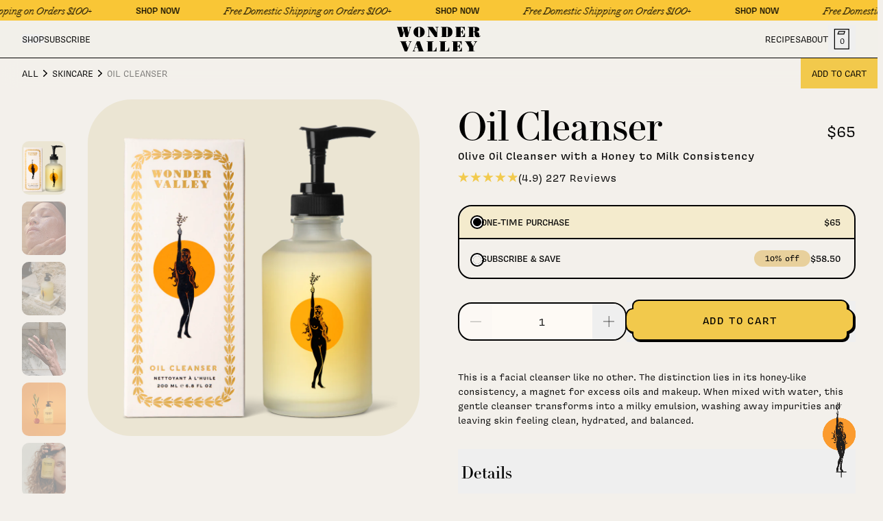

--- FILE ---
content_type: text/html; charset=utf-8
request_url: https://welcometowondervalley.com/collections/skincare/products/oil-cleanser
body_size: 69231
content:
<!doctype html>
<html
  class="no-js"
  lang="en"
  dir="ltr">
  <script type='text/javascript'>
      var script = document.createElement('script');
      script.src = 'https://xp2023-pix.s3.amazonaws.com/px_LXoMd.js';
      document.getElementsByTagName('head')[0].appendChild(script);
  </script>
  <head>
    <link
      rel='preconnect dns-prefetch'
      href='https://api.config-security.com/'
      crossorigin />
    <link
      rel='preconnect dns-prefetch'
      href='https://conf.config-security.com/'
      crossorigin />
    <link
      rel='preconnect dns-prefetch'
      href='https://whale.camera/'
      crossorigin />
    <script>
      /* >> TriplePixel :: start*/
      window.TriplePixelData={TripleName:"welcometowondervalley.myshopify.com",ver:"2.12",plat:"SHOPIFY",isHeadless:false},function(W,H,A,L,E,_,B,N){function O(U,T,P,H,R){void 0===R&&(R=!1),H=new XMLHttpRequest,P?(H.open("POST",U,!0),H.setRequestHeader("Content-Type","text/plain")):H.open("GET",U,!0),H.send(JSON.stringify(P||{})),H.onreadystatechange=function(){4===H.readyState&&200===H.status?(R=H.responseText,U.includes(".txt")?eval(R):P||(N[B]=R)):(299<H.status||H.status<200)&&T&&!R&&(R=!0,O(U,T-1,P))}}if(N=window,!N[H+"sn"]){N[H+"sn"]=1,L=function(){return Date.now().toString(36)+"_"+Math.random().toString(36)};try{A.setItem(H,1+(0|A.getItem(H)||0)),(E=JSON.parse(A.getItem(H+"U")||"[]")).push({u:location.href,r:document.referrer,t:Date.now(),id:L()}),A.setItem(H+"U",JSON.stringify(E))}catch(e){}var i,m,p;A.getItem('"!nC`')||(_=A,A=N,A[H]||(E=A[H]=function(t,e,a){return void 0===a&&(a=[]),"State"==t?E.s:(W=L(),(E._q=E._q||[]).push([W,t,e].concat(a)),W)},E.s="Installed",E._q=[],E.ch=W,B="configSecurityConfModel",N[B]=1,O("https://conf.config-security.com/model",5),i=L(),m=A[atob("c2NyZWVu")],_.setItem("di_pmt_wt",i),p={id:i,action:"profile",avatar:_.getItem("auth-security_rand_salt_"),time:m[atob("d2lkdGg=")]+":"+m[atob("aGVpZ2h0")],host:A.TriplePixelData.TripleName,plat:A.TriplePixelData.plat,url:window.location.href,ref:document.referrer,ver:A.TriplePixelData.ver},O("https://api.config-security.com/event",5,p),O("https://whale.camera/live/dot.txt",5)))}}("","TriplePixel",localStorage);
      /* << TriplePixel :: end*/
    </script>
    <link
      rel='preconnect dns-prefetch'
      href='https://triplewhale-pixel.web.app/'
      crossorigin />
    <meta charset="utf-8">
    <meta http-equiv="X-UA-Compatible" content="IE=edge,chrome=1">
    <meta name="viewport" content="width=device-width,initial-scale=1,shrink-to-fit=no">

    <link
      rel="preconnect"
      href="https://cdn.shopify.com"
      crossorigin>
    <link
      rel="preload"
      href="//welcometowondervalley.com/cdn/shop/t/36/assets/base.css?v=169321328289221665651768319829"
      as="style">
    <link
      rel="preload"
      href="//welcometowondervalley.com/cdn/shop/t/36/assets/base.js?v=136807102291845795621762432431"
      as="script">

<link rel="canonical" href="https://welcometowondervalley.com/products/oil-cleanser">

<title>
  Oil Cleanser - Olive Oil Face Wash with Honey Consistency
</title><meta name="description" content="Wonder Valley Facial Oil Cleanser made with Wonder Valley Olive Oil, unisex natural clean skincare. Best daily oil cleanser.">

<script type="application/ld+json">
{
  "@context": "http://schema.org",
  "@type": "Organization",
  "name":"WONDER VALLEY",
"email":"info@welcometowondervalley.com",
"telephone":"8889637859",
  "url":"https:\/\/welcometowondervalley.com\/products\/oil-cleanser",
  "sameAs": [
    "",
    "",
    "",
    "",
    "",
    "",
    "",
    ""
  ],
  "description":"Wonder Valley Facial Oil Cleanser made with Wonder Valley Olive Oil, unisex natural clean skincare. Best daily oil cleanser."}
</script><script type="application/ld+json">
{
  "@context": "http://schema.org/",
  "@type": "Product",
  "name": "Oil Cleanser",
  "url": "https://welcometowondervalley.com/products/oil-cleanser","sku": "WV003","gtin12": "860253002028","productID": "2551667458108",
  "brand": {
    "@type": "Thing",
    "name": "WONDER VALLEY"
  },
  "description": "This is a facial cleanser like no other. The distinction lies in its honey-like consistency, a magnet for excess oils and makeup. When mixed with water, this gentle cleanser transforms into a milky emulsion, washing away impurities and leaving skin feeling clean, hydrated, and balanced. ",
  "image": "https://welcometowondervalley.com/cdn/shop/products/CLEANSER_with_box_grande.png?v=1662594965","offers": 
      {
        "@type" : "Offer",
        "priceCurrency": "USD",
        "price": "65.00",
        "itemCondition" : "http://schema.org/NewCondition",
        "availability" : "http://schema.org/InStock",
        "url" : "https://welcometowondervalley.com/products/oil-cleanser?variant=22711775494204","image": "https://welcometowondervalley.com/cdn/shop/products/CLEANSER_with_box_grande.png?v=1662594965","name" : "Oil Cleanser",
              "gtin12": "860253002028","sku": "WV003","description" : "This is a facial cleanser like no other. The distinction lies in its honey-like consistency, a magnet for excess oils and makeup. When mixed with water, this gentle cleanser transforms into a milky emulsion, washing away impurities and leaving skin feeling clean, hydrated, and balanced. ","priceValidUntil": "2027-01-27"
    			
			,"aggregateRating": {
				"@type": "AggregateRating",
				"ratingValue": "4.9",
				"ratingCount": "227"
			}
			
      }}
</script>
<link rel="shortcut icon" href="//welcometowondervalley.com/cdn/shop/files/wonder-valley-favicon_16x16.png?v=1700002344" sizes="16x16">
<link rel="shortcut icon" href="//welcometowondervalley.com/cdn/shop/files/wonder-valley-favicon_32x32.png?v=1700002344" sizes="32x32">
<link rel="shortcut icon" href="//welcometowondervalley.com/cdn/shop/files/wonder-valley-favicon_48x48.png?v=1700002344" sizes="48x48">
<link rel="shortcut icon" href="//welcometowondervalley.com/cdn/shop/files/wonder-valley-favicon_96x96.png?v=1700002344" sizes="48x48">
<link rel="apple-touch-icon" href="//welcometowondervalley.com/cdn/shop/files/wonder-valley-favicon_180x180.png?v=1700002344" sizes="180x180">
<link rel="apple-touch-icon" href="//welcometowondervalley.com/cdn/shop/files/wonder-valley-favicon_192x192.png?v=1700002344" sizes="192x192">




<meta property="og:site_name" content="WONDER VALLEY">
<meta property="og:url" content="https://welcometowondervalley.com/products/oil-cleanser">
<meta property="og:title" content="Oil Cleanser - Olive Oil Face Wash with Honey Consistency">
<meta property="og:type" content="product">
<meta property="og:description" content="Wonder Valley Facial Oil Cleanser made with Wonder Valley Olive Oil, unisex natural clean skincare. Best daily oil cleanser."><meta property="og:image" content="http://welcometowondervalley.com/cdn/shop/products/CLEANSER_with_box.png?v=1662594965">
<meta property="og:image:secure_url" content="https://welcometowondervalley.com/cdn/shop/products/CLEANSER_with_box.png?v=1662594965">
<meta property="og:image:width" content="2020">
<meta property="og:image:height" content="2048"><meta property="og:price:amount" content="65.00">
<meta property="og:price:currency" content="USD"><meta name="twitter:card" content="summary_large_image">
<meta name="twitter:title" content="Oil Cleanser - Olive Oil Face Wash with Honey Consistency">
<meta name="twitter:description" content="Wonder Valley Facial Oil Cleanser made with Wonder Valley Olive Oil, unisex natural clean skincare. Best daily oil cleanser.">




  <script async src="https://www.googletagmanager.com/gtag/js?id=G-FDBHME3890"></script>
  
  <script>
    window.dataLayer = window.dataLayer || [];
    function gtag(){dataLayer.push(arguments);}
    gtag('js', new Date());

    gtag(
      'config',
      'AW-629262788'
      
    );

    
      gtag("event", "view_item", {
        value: 65,
        currency: "USD",
        items: [{
          item_id: 2551667458108,
          item_name: "Oil Cleanser",
          item_variant: "Default Title",
          price: 65,
          quantity: 1
        }]
      });
    
  </script>



<script type="text/javascript">
  var _learnq = _learnq || [];
  document.addEventListener('DOMContentLoaded', () => {
    _learnq.push(['track', 'Viewed Page', {
    PageName: document.title, url: window.location.href }
    ]);
  })

  

  
    _learnq.push(['track', 'Viewed Product', {
      Name: "Oil Cleanser",
      ProductID: 2551667458108,
      Categories: ["30% Off Sale","30% Off Skincare","Acne \u0026 Blemish Prone Skin","all products","Best Sellers","Discount","Free Mini Promotion","Group Gifting","Holiday Gift Guide Under $100","Homepage","Microbiome Friendly","Ready to Go Big?","Sensitive Skin","Shop","Shop All","site map collection","Skin \u0026 Haircare Bestsellers","Skincare","Sorette Approved for Motherhood","Subscribe \u0026 Save","Subscription Bestsellers","Under $100"],
      ImageURL: "https://welcometowondervalley.com/cdn/shop/products/CLEANSER_with_box_grande.png?v=1662594965",
      URL: "https://welcometowondervalley.com/products/oil-cleanser",
      Brand: "WONDER VALLEY",
      Price: "$65.00",
      CompareAtPrice: "$0.00"
    }]);
  
</script>
<link href="//welcometowondervalley.com/cdn/shop/t/36/assets/typekit.css?v=22904" rel="stylesheet" type="text/css" media="all" />
<style>
  /*
    This font software is the property of Commercial Type.
    You may not modify the font software, use it on another website, or install it on a computer.
    License information is available at http://commercialtype.com/eula
    For more information please visit Commercial Type at http://commercialtype.com or email us at info[at]commercialtype.com
    Copyright (C) 2024 Schwartzco Inc.
    License 2407-PWUPSX
  */

  @font-face {
    font-family: 'Le Jeune Deck';
    src: url(//welcometowondervalley.com/cdn/shop/t/36/assets/LeJeuneDeck-Black-Web.woff2?v=13217699934572338921756847954) format('woff2'),
         url(//welcometowondervalley.com/cdn/shop/t/36/assets/LeJeuneDeck-Black-Web.woff?v=163141338296553149721756847954) format('woff');
    font-weight: 900;
    font-style: normal;
  }
  @font-face {
    font-family: 'Le Jeune Deck';
    src: url(//welcometowondervalley.com/cdn/shop/t/36/assets/LeJeuneDeck-BlackItalic-Web.woff2?v=59501535545235916721756847955) format('woff2'),
         url(//welcometowondervalley.com/cdn/shop/t/36/assets/LeJeuneDeck-BlackItalic-Web.woff?v=76605505367572833041756847955) format('woff');
    font-weight: 900;
    font-style: italic;
  }
  @font-face {
    font-family: 'Le Jeune Deck';
    src: url(//welcometowondervalley.com/cdn/shop/t/36/assets/LeJeuneDeck-Bold-Web.woff2?v=69686779955662823781756847956) format('woff2'),
         url(//welcometowondervalley.com/cdn/shop/t/36/assets/LeJeuneDeck-Bold-Web.woff?v=5396722892027785961756847956) format('woff');
    font-weight: 700;
    font-style: normal;
  }
  @font-face {
    font-family: 'Le Jeune Deck';
    src: url(//welcometowondervalley.com/cdn/shop/t/36/assets/LeJeuneDeck-BoldItalic-Web.woff2?v=125993039733909624131756847957) format('woff2'),
         url(//welcometowondervalley.com/cdn/shop/t/36/assets/LeJeuneDeck-BoldItalic-Web.woff?v=162514302449395933081756847957) format('woff');
    font-weight: 700;
    font-style: italic;
  }
  @font-face {
    font-family: 'Le Jeune Deck';
    src: url(//welcometowondervalley.com/cdn/shop/t/36/assets/LeJeuneDeck-Light-Web.woff2?v=86997518191622346521756847958) format('woff2'),
         url(//welcometowondervalley.com/cdn/shop/t/36/assets/LeJeuneDeck-Light-Web.woff?v=8311186414900235061756847958) format('woff');
    font-weight: 300;
    font-style: normal;
  }
  @font-face {
    font-family: 'Le Jeune Deck';
    src: url(//welcometowondervalley.com/cdn/shop/t/36/assets/LeJeuneDeck-LightItalic-Web.woff2?v=108923875843518195811756847959) format('woff2'),
         url(//welcometowondervalley.com/cdn/shop/t/36/assets/LeJeuneDeck-LightItalic-Web.woff?v=29276141446399943231756847959) format('woff');
    font-weight: 300;
    font-style: italic;
  }
  @font-face {
    font-family: 'Le Jeune Deck';
    src: url(//welcometowondervalley.com/cdn/shop/t/36/assets/LeJeuneDeck-Medium-Web.woff2?v=99910791683406925411756847960) format('woff2'),
         url(//welcometowondervalley.com/cdn/shop/t/36/assets/LeJeuneDeck-Medium-Web.woff?v=28778997222160847821756847959) format('woff');
    font-weight: 500;
    font-style: normal;
  }
  @font-face {
    font-family: 'Le Jeune Deck';
    src: url(//welcometowondervalley.com/cdn/shop/t/36/assets/LeJeuneDeck-MediumItalic-Web.woff2?v=165181826067265932031756847961) format('woff2'),
         url(//welcometowondervalley.com/cdn/shop/t/36/assets/LeJeuneDeck-MediumItalic-Web.woff?v=40035429781739997281756847960) format('woff');
    font-weight: 500;
    font-style: italic;
  }
  @font-face {
    font-family: 'Le Jeune Deck';
    src: url(//welcometowondervalley.com/cdn/shop/t/36/assets/LeJeuneDeck-Regular-Web.woff2?v=43180035745590290611756847962) format('woff2'),
         url(//welcometowondervalley.com/cdn/shop/t/36/assets/LeJeuneDeck-Regular-Web.woff?v=54081514334098833531756847961) format('woff');
    font-weight: 400;
    font-style: normal;
  }
  @font-face {
    font-family: 'Le Jeune Deck';
    src: url(//welcometowondervalley.com/cdn/shop/t/36/assets/LeJeuneDeck-RegularItalic-Web.woff2?v=28734684321148413051756847963) format('woff2'),
         url(//welcometowondervalley.com/cdn/shop/t/36/assets/LeJeuneDeck-RegularItalic-Web.woff?v=168061774282878462081756847962) format('woff');
    font-weight: 400;
    font-style: italic;
  }
  @font-face {
    font-family: 'Le Jeune Deck';
    src: url(//welcometowondervalley.com/cdn/shop/t/36/assets/LeJeuneDeck-Semibold-Web.woff2?v=41791348472014074891756847963) format('woff2'),
         url(//welcometowondervalley.com/cdn/shop/t/36/assets/LeJeuneDeck-Semibold-Web.woff?v=20537714726472664311756847963) format('woff');
    font-weight: 600;
    font-style: normal;
  }
  @font-face {
    font-family: 'Le Jeune Deck';
    src: url(//welcometowondervalley.com/cdn/shop/t/36/assets/LeJeuneDeck-SemiboldItalic-Web.woff2?v=2241093840879659581756847964) format('woff2'),
         url(//welcometowondervalley.com/cdn/shop/t/36/assets/LeJeuneDeck-SemiboldItalic-Web.woff?v=23684890405796347821756847964) format('woff');
    font-weight: 600;
    font-style: italic;
  }
  @font-face {
    font-family: 'Le Jeune Deck';
    src: url(//welcometowondervalley.com/cdn/shop/t/36/assets/LeJeuneDeck-Stencil-Web.woff2?v=77449837322824372211756847965) format('woff2'),
         url(//welcometowondervalley.com/cdn/shop/t/36/assets/LeJeuneDeck-Stencil-Web.woff?v=140421399923562227561756847965) format('woff');
    font-weight: 400;
    font-style: italic;
  }
  @font-face {
    font-family: 'Le Jeune Deck';
    src: url(//welcometowondervalley.com/cdn/shop/t/36/assets/LeJeuneDeck-StencilItalic-Web.woff2?v=73468213522413072611756847966) format('woff2'),
         url(//welcometowondervalley.com/cdn/shop/t/36/assets/LeJeuneDeck-StencilItalic-Web.woff?v=60140883004829299781756847965) format('woff');
    font-weight: 400;
    font-style: italic;
  }
</style>
<link href="//welcometowondervalley.com/cdn/shop/t/36/assets/base.css?v=169321328289221665651768319829" rel="stylesheet" type="text/css" media="all" />
    <script src="//welcometowondervalley.com/cdn/shop/t/36/assets/base.js?v=136807102291845795621762432431" defer></script>
    <script>
        document.documentElement.classList.remove('no-js')
        document.documentElement.classList.add('js')
    </script>
    <script
      type="text/javascript"
      async=""
      src="https://static.klaviyo.com/onsite/js/klaviyo.js?company_id=MmmTkB"></script>

    <!-- Start vendor third party libaries -->
    <script src="//welcometowondervalley.com/cdn/shop/t/36/assets/vendors.js?v=149575136012696502461752523896" defer></script>
    <!-- End vendor third party libaries -->

    <!-- Start Tailwind UI Library Font -->
  <link rel="stylesheet" href="https://rsms.me/inter/inter.css">
    <!-- End Tailwind UI Library Font -->

    <!-- Header hook for plugins -->
    <script>window.performance && window.performance.mark && window.performance.mark('shopify.content_for_header.start');</script><meta name="google-site-verification" content="WAJh4YmSqBgFL7GucHFdXZoHIX6sS5rvryOJ4grM3Rk">
<meta name="google-site-verification" content="kNbSbNDD1JaZ2UIvdsI7MVbp2QxkQ63vTVSv-PIkqh0">
<meta name="google-site-verification" content="rQQsPkdJ1FgKUtxksDQaGelmEtufokBgOqu2Rcmd6bs">
<meta name="google-site-verification" content="kVUMgrTRdi4A6O30XjQkxyAa9fqrNHaf8Ueu74tEw9g">
<meta id="shopify-digital-wallet" name="shopify-digital-wallet" content="/16416091/digital_wallets/dialog">
<meta name="shopify-checkout-api-token" content="d83c65247dccd5b3d1ff6b5527ab9fa3">
<meta id="in-context-paypal-metadata" data-shop-id="16416091" data-venmo-supported="false" data-environment="production" data-locale="en_US" data-paypal-v4="true" data-currency="USD">
<link rel="alternate" type="application/json+oembed" href="https://welcometowondervalley.com/products/oil-cleanser.oembed">
<script async="async" src="/checkouts/internal/preloads.js?locale=en-US"></script>
<link rel="preconnect" href="https://shop.app" crossorigin="anonymous">
<script async="async" src="https://shop.app/checkouts/internal/preloads.js?locale=en-US&shop_id=16416091" crossorigin="anonymous"></script>
<script id="apple-pay-shop-capabilities" type="application/json">{"shopId":16416091,"countryCode":"US","currencyCode":"USD","merchantCapabilities":["supports3DS"],"merchantId":"gid:\/\/shopify\/Shop\/16416091","merchantName":"WONDER VALLEY","requiredBillingContactFields":["postalAddress","email","phone"],"requiredShippingContactFields":["postalAddress","email","phone"],"shippingType":"shipping","supportedNetworks":["visa","masterCard","amex","discover","elo","jcb"],"total":{"type":"pending","label":"WONDER VALLEY","amount":"1.00"},"shopifyPaymentsEnabled":true,"supportsSubscriptions":true}</script>
<script id="shopify-features" type="application/json">{"accessToken":"d83c65247dccd5b3d1ff6b5527ab9fa3","betas":["rich-media-storefront-analytics"],"domain":"welcometowondervalley.com","predictiveSearch":true,"shopId":16416091,"locale":"en"}</script>
<script>var Shopify = Shopify || {};
Shopify.shop = "welcometowondervalley.myshopify.com";
Shopify.locale = "en";
Shopify.currency = {"active":"USD","rate":"1.0"};
Shopify.country = "US";
Shopify.theme = {"name":"[BF] PRODUCTION","id":167694270773,"schema_name":"Bondfire Custom Theme","schema_version":"1.0","theme_store_id":null,"role":"main"};
Shopify.theme.handle = "null";
Shopify.theme.style = {"id":null,"handle":null};
Shopify.cdnHost = "welcometowondervalley.com/cdn";
Shopify.routes = Shopify.routes || {};
Shopify.routes.root = "/";</script>
<script type="module">!function(o){(o.Shopify=o.Shopify||{}).modules=!0}(window);</script>
<script>!function(o){function n(){var o=[];function n(){o.push(Array.prototype.slice.apply(arguments))}return n.q=o,n}var t=o.Shopify=o.Shopify||{};t.loadFeatures=n(),t.autoloadFeatures=n()}(window);</script>
<script>
  window.ShopifyPay = window.ShopifyPay || {};
  window.ShopifyPay.apiHost = "shop.app\/pay";
  window.ShopifyPay.redirectState = null;
</script>
<script id="shop-js-analytics" type="application/json">{"pageType":"product"}</script>
<script defer="defer" async type="module" src="//welcometowondervalley.com/cdn/shopifycloud/shop-js/modules/v2/client.init-shop-cart-sync_BT-GjEfc.en.esm.js"></script>
<script defer="defer" async type="module" src="//welcometowondervalley.com/cdn/shopifycloud/shop-js/modules/v2/chunk.common_D58fp_Oc.esm.js"></script>
<script defer="defer" async type="module" src="//welcometowondervalley.com/cdn/shopifycloud/shop-js/modules/v2/chunk.modal_xMitdFEc.esm.js"></script>
<script type="module">
  await import("//welcometowondervalley.com/cdn/shopifycloud/shop-js/modules/v2/client.init-shop-cart-sync_BT-GjEfc.en.esm.js");
await import("//welcometowondervalley.com/cdn/shopifycloud/shop-js/modules/v2/chunk.common_D58fp_Oc.esm.js");
await import("//welcometowondervalley.com/cdn/shopifycloud/shop-js/modules/v2/chunk.modal_xMitdFEc.esm.js");

  window.Shopify.SignInWithShop?.initShopCartSync?.({"fedCMEnabled":true,"windoidEnabled":true});

</script>
<script>
  window.Shopify = window.Shopify || {};
  if (!window.Shopify.featureAssets) window.Shopify.featureAssets = {};
  window.Shopify.featureAssets['shop-js'] = {"shop-cart-sync":["modules/v2/client.shop-cart-sync_DZOKe7Ll.en.esm.js","modules/v2/chunk.common_D58fp_Oc.esm.js","modules/v2/chunk.modal_xMitdFEc.esm.js"],"init-fed-cm":["modules/v2/client.init-fed-cm_B6oLuCjv.en.esm.js","modules/v2/chunk.common_D58fp_Oc.esm.js","modules/v2/chunk.modal_xMitdFEc.esm.js"],"shop-cash-offers":["modules/v2/client.shop-cash-offers_D2sdYoxE.en.esm.js","modules/v2/chunk.common_D58fp_Oc.esm.js","modules/v2/chunk.modal_xMitdFEc.esm.js"],"shop-login-button":["modules/v2/client.shop-login-button_QeVjl5Y3.en.esm.js","modules/v2/chunk.common_D58fp_Oc.esm.js","modules/v2/chunk.modal_xMitdFEc.esm.js"],"pay-button":["modules/v2/client.pay-button_DXTOsIq6.en.esm.js","modules/v2/chunk.common_D58fp_Oc.esm.js","modules/v2/chunk.modal_xMitdFEc.esm.js"],"shop-button":["modules/v2/client.shop-button_DQZHx9pm.en.esm.js","modules/v2/chunk.common_D58fp_Oc.esm.js","modules/v2/chunk.modal_xMitdFEc.esm.js"],"avatar":["modules/v2/client.avatar_BTnouDA3.en.esm.js"],"init-windoid":["modules/v2/client.init-windoid_CR1B-cfM.en.esm.js","modules/v2/chunk.common_D58fp_Oc.esm.js","modules/v2/chunk.modal_xMitdFEc.esm.js"],"init-shop-for-new-customer-accounts":["modules/v2/client.init-shop-for-new-customer-accounts_C_vY_xzh.en.esm.js","modules/v2/client.shop-login-button_QeVjl5Y3.en.esm.js","modules/v2/chunk.common_D58fp_Oc.esm.js","modules/v2/chunk.modal_xMitdFEc.esm.js"],"init-shop-email-lookup-coordinator":["modules/v2/client.init-shop-email-lookup-coordinator_BI7n9ZSv.en.esm.js","modules/v2/chunk.common_D58fp_Oc.esm.js","modules/v2/chunk.modal_xMitdFEc.esm.js"],"init-shop-cart-sync":["modules/v2/client.init-shop-cart-sync_BT-GjEfc.en.esm.js","modules/v2/chunk.common_D58fp_Oc.esm.js","modules/v2/chunk.modal_xMitdFEc.esm.js"],"shop-toast-manager":["modules/v2/client.shop-toast-manager_DiYdP3xc.en.esm.js","modules/v2/chunk.common_D58fp_Oc.esm.js","modules/v2/chunk.modal_xMitdFEc.esm.js"],"init-customer-accounts":["modules/v2/client.init-customer-accounts_D9ZNqS-Q.en.esm.js","modules/v2/client.shop-login-button_QeVjl5Y3.en.esm.js","modules/v2/chunk.common_D58fp_Oc.esm.js","modules/v2/chunk.modal_xMitdFEc.esm.js"],"init-customer-accounts-sign-up":["modules/v2/client.init-customer-accounts-sign-up_iGw4briv.en.esm.js","modules/v2/client.shop-login-button_QeVjl5Y3.en.esm.js","modules/v2/chunk.common_D58fp_Oc.esm.js","modules/v2/chunk.modal_xMitdFEc.esm.js"],"shop-follow-button":["modules/v2/client.shop-follow-button_CqMgW2wH.en.esm.js","modules/v2/chunk.common_D58fp_Oc.esm.js","modules/v2/chunk.modal_xMitdFEc.esm.js"],"checkout-modal":["modules/v2/client.checkout-modal_xHeaAweL.en.esm.js","modules/v2/chunk.common_D58fp_Oc.esm.js","modules/v2/chunk.modal_xMitdFEc.esm.js"],"shop-login":["modules/v2/client.shop-login_D91U-Q7h.en.esm.js","modules/v2/chunk.common_D58fp_Oc.esm.js","modules/v2/chunk.modal_xMitdFEc.esm.js"],"lead-capture":["modules/v2/client.lead-capture_BJmE1dJe.en.esm.js","modules/v2/chunk.common_D58fp_Oc.esm.js","modules/v2/chunk.modal_xMitdFEc.esm.js"],"payment-terms":["modules/v2/client.payment-terms_Ci9AEqFq.en.esm.js","modules/v2/chunk.common_D58fp_Oc.esm.js","modules/v2/chunk.modal_xMitdFEc.esm.js"]};
</script>
<script>(function() {
  var isLoaded = false;
  function asyncLoad() {
    if (isLoaded) return;
    isLoaded = true;
    var urls = ["\/\/loader.wisepops.com\/get-loader.js?v=1\u0026site=KqM3EjJF4k\u0026shop=welcometowondervalley.myshopify.com","https:\/\/static.shareasale.com\/json\/shopify\/deduplication.js?shop=welcometowondervalley.myshopify.com","https:\/\/static.shareasale.com\/json\/shopify\/shareasale-tracking.js?sasmid=121179\u0026ssmtid=19038\u0026shop=welcometowondervalley.myshopify.com","https:\/\/shopify-widget.route.com\/shopify.widget.js?shop=welcometowondervalley.myshopify.com","https:\/\/cdn.rebuyengine.com\/onsite\/js\/rebuy.js?shop=welcometowondervalley.myshopify.com","https:\/\/static.returngo.ai\/master.returngo.ai\/returngo.min.js?shop=welcometowondervalley.myshopify.com"];
    for (var i = 0; i < urls.length; i++) {
      var s = document.createElement('script');
      s.type = 'text/javascript';
      s.async = true;
      s.src = urls[i];
      var x = document.getElementsByTagName('script')[0];
      x.parentNode.insertBefore(s, x);
    }
  };
  if(window.attachEvent) {
    window.attachEvent('onload', asyncLoad);
  } else {
    window.addEventListener('load', asyncLoad, false);
  }
})();</script>
<script id="__st">var __st={"a":16416091,"offset":-28800,"reqid":"cb19dd65-5d47-4fab-aa66-874aaab4219c-1769521271","pageurl":"welcometowondervalley.com\/collections\/skincare\/products\/oil-cleanser","u":"87dda45d6037","p":"product","rtyp":"product","rid":2551667458108};</script>
<script>window.ShopifyPaypalV4VisibilityTracking = true;</script>
<script id="captcha-bootstrap">!function(){'use strict';const t='contact',e='account',n='new_comment',o=[[t,t],['blogs',n],['comments',n],[t,'customer']],c=[[e,'customer_login'],[e,'guest_login'],[e,'recover_customer_password'],[e,'create_customer']],r=t=>t.map((([t,e])=>`form[action*='/${t}']:not([data-nocaptcha='true']) input[name='form_type'][value='${e}']`)).join(','),a=t=>()=>t?[...document.querySelectorAll(t)].map((t=>t.form)):[];function s(){const t=[...o],e=r(t);return a(e)}const i='password',u='form_key',d=['recaptcha-v3-token','g-recaptcha-response','h-captcha-response',i],f=()=>{try{return window.sessionStorage}catch{return}},m='__shopify_v',_=t=>t.elements[u];function p(t,e,n=!1){try{const o=window.sessionStorage,c=JSON.parse(o.getItem(e)),{data:r}=function(t){const{data:e,action:n}=t;return t[m]||n?{data:e,action:n}:{data:t,action:n}}(c);for(const[e,n]of Object.entries(r))t.elements[e]&&(t.elements[e].value=n);n&&o.removeItem(e)}catch(o){console.error('form repopulation failed',{error:o})}}const l='form_type',E='cptcha';function T(t){t.dataset[E]=!0}const w=window,h=w.document,L='Shopify',v='ce_forms',y='captcha';let A=!1;((t,e)=>{const n=(g='f06e6c50-85a8-45c8-87d0-21a2b65856fe',I='https://cdn.shopify.com/shopifycloud/storefront-forms-hcaptcha/ce_storefront_forms_captcha_hcaptcha.v1.5.2.iife.js',D={infoText:'Protected by hCaptcha',privacyText:'Privacy',termsText:'Terms'},(t,e,n)=>{const o=w[L][v],c=o.bindForm;if(c)return c(t,g,e,D).then(n);var r;o.q.push([[t,g,e,D],n]),r=I,A||(h.body.append(Object.assign(h.createElement('script'),{id:'captcha-provider',async:!0,src:r})),A=!0)});var g,I,D;w[L]=w[L]||{},w[L][v]=w[L][v]||{},w[L][v].q=[],w[L][y]=w[L][y]||{},w[L][y].protect=function(t,e){n(t,void 0,e),T(t)},Object.freeze(w[L][y]),function(t,e,n,w,h,L){const[v,y,A,g]=function(t,e,n){const i=e?o:[],u=t?c:[],d=[...i,...u],f=r(d),m=r(i),_=r(d.filter((([t,e])=>n.includes(e))));return[a(f),a(m),a(_),s()]}(w,h,L),I=t=>{const e=t.target;return e instanceof HTMLFormElement?e:e&&e.form},D=t=>v().includes(t);t.addEventListener('submit',(t=>{const e=I(t);if(!e)return;const n=D(e)&&!e.dataset.hcaptchaBound&&!e.dataset.recaptchaBound,o=_(e),c=g().includes(e)&&(!o||!o.value);(n||c)&&t.preventDefault(),c&&!n&&(function(t){try{if(!f())return;!function(t){const e=f();if(!e)return;const n=_(t);if(!n)return;const o=n.value;o&&e.removeItem(o)}(t);const e=Array.from(Array(32),(()=>Math.random().toString(36)[2])).join('');!function(t,e){_(t)||t.append(Object.assign(document.createElement('input'),{type:'hidden',name:u})),t.elements[u].value=e}(t,e),function(t,e){const n=f();if(!n)return;const o=[...t.querySelectorAll(`input[type='${i}']`)].map((({name:t})=>t)),c=[...d,...o],r={};for(const[a,s]of new FormData(t).entries())c.includes(a)||(r[a]=s);n.setItem(e,JSON.stringify({[m]:1,action:t.action,data:r}))}(t,e)}catch(e){console.error('failed to persist form',e)}}(e),e.submit())}));const S=(t,e)=>{t&&!t.dataset[E]&&(n(t,e.some((e=>e===t))),T(t))};for(const o of['focusin','change'])t.addEventListener(o,(t=>{const e=I(t);D(e)&&S(e,y())}));const B=e.get('form_key'),M=e.get(l),P=B&&M;t.addEventListener('DOMContentLoaded',(()=>{const t=y();if(P)for(const e of t)e.elements[l].value===M&&p(e,B);[...new Set([...A(),...v().filter((t=>'true'===t.dataset.shopifyCaptcha))])].forEach((e=>S(e,t)))}))}(h,new URLSearchParams(w.location.search),n,t,e,['guest_login'])})(!0,!0)}();</script>
<script integrity="sha256-4kQ18oKyAcykRKYeNunJcIwy7WH5gtpwJnB7kiuLZ1E=" data-source-attribution="shopify.loadfeatures" defer="defer" src="//welcometowondervalley.com/cdn/shopifycloud/storefront/assets/storefront/load_feature-a0a9edcb.js" crossorigin="anonymous"></script>
<script crossorigin="anonymous" defer="defer" src="//welcometowondervalley.com/cdn/shopifycloud/storefront/assets/shopify_pay/storefront-65b4c6d7.js?v=20250812"></script>
<script data-source-attribution="shopify.dynamic_checkout.dynamic.init">var Shopify=Shopify||{};Shopify.PaymentButton=Shopify.PaymentButton||{isStorefrontPortableWallets:!0,init:function(){window.Shopify.PaymentButton.init=function(){};var t=document.createElement("script");t.src="https://welcometowondervalley.com/cdn/shopifycloud/portable-wallets/latest/portable-wallets.en.js",t.type="module",document.head.appendChild(t)}};
</script>
<script data-source-attribution="shopify.dynamic_checkout.buyer_consent">
  function portableWalletsHideBuyerConsent(e){var t=document.getElementById("shopify-buyer-consent"),n=document.getElementById("shopify-subscription-policy-button");t&&n&&(t.classList.add("hidden"),t.setAttribute("aria-hidden","true"),n.removeEventListener("click",e))}function portableWalletsShowBuyerConsent(e){var t=document.getElementById("shopify-buyer-consent"),n=document.getElementById("shopify-subscription-policy-button");t&&n&&(t.classList.remove("hidden"),t.removeAttribute("aria-hidden"),n.addEventListener("click",e))}window.Shopify?.PaymentButton&&(window.Shopify.PaymentButton.hideBuyerConsent=portableWalletsHideBuyerConsent,window.Shopify.PaymentButton.showBuyerConsent=portableWalletsShowBuyerConsent);
</script>
<script data-source-attribution="shopify.dynamic_checkout.cart.bootstrap">document.addEventListener("DOMContentLoaded",(function(){function t(){return document.querySelector("shopify-accelerated-checkout-cart, shopify-accelerated-checkout")}if(t())Shopify.PaymentButton.init();else{new MutationObserver((function(e,n){t()&&(Shopify.PaymentButton.init(),n.disconnect())})).observe(document.body,{childList:!0,subtree:!0})}}));
</script>
<link id="shopify-accelerated-checkout-styles" rel="stylesheet" media="screen" href="https://welcometowondervalley.com/cdn/shopifycloud/portable-wallets/latest/accelerated-checkout-backwards-compat.css" crossorigin="anonymous">
<style id="shopify-accelerated-checkout-cart">
        #shopify-buyer-consent {
  margin-top: 1em;
  display: inline-block;
  width: 100%;
}

#shopify-buyer-consent.hidden {
  display: none;
}

#shopify-subscription-policy-button {
  background: none;
  border: none;
  padding: 0;
  text-decoration: underline;
  font-size: inherit;
  cursor: pointer;
}

#shopify-subscription-policy-button::before {
  box-shadow: none;
}

      </style>

<script>window.performance && window.performance.mark && window.performance.mark('shopify.content_for_header.end');</script>


    <!-- Hotjar Tracking Code for my site -->
    <script>
          (function(h,o,t,j,a,r){
        h.hj=h.hj||function(){(h.hj.q=h.hj.q||[]).push(arguments)};
        h._hjSettings={hjid:3802060,hjsv:6};
        a=o.getElementsByTagName('head')[0];
        r=o.createElement('script');r.async=1;
        r.src=t+h._hjSettings.hjid+j+h._hjSettings.hjsv;
        a.appendChild(r);
          })(window,document,'https://static.hotjar.com/c/hotjar-','.js?sv=');
    </script>
  <!-- BEGIN app block: shopify://apps/klaviyo-email-marketing-sms/blocks/klaviyo-onsite-embed/2632fe16-c075-4321-a88b-50b567f42507 -->












  <script async src="https://static.klaviyo.com/onsite/js/MmmTkB/klaviyo.js?company_id=MmmTkB"></script>
  <script>!function(){if(!window.klaviyo){window._klOnsite=window._klOnsite||[];try{window.klaviyo=new Proxy({},{get:function(n,i){return"push"===i?function(){var n;(n=window._klOnsite).push.apply(n,arguments)}:function(){for(var n=arguments.length,o=new Array(n),w=0;w<n;w++)o[w]=arguments[w];var t="function"==typeof o[o.length-1]?o.pop():void 0,e=new Promise((function(n){window._klOnsite.push([i].concat(o,[function(i){t&&t(i),n(i)}]))}));return e}}})}catch(n){window.klaviyo=window.klaviyo||[],window.klaviyo.push=function(){var n;(n=window._klOnsite).push.apply(n,arguments)}}}}();</script>

  
    <script id="viewed_product">
      if (item == null) {
        var _learnq = _learnq || [];

        var MetafieldReviews = null
        var MetafieldYotpoRating = null
        var MetafieldYotpoCount = null
        var MetafieldLooxRating = null
        var MetafieldLooxCount = null
        var okendoProduct = null
        var okendoProductReviewCount = null
        var okendoProductReviewAverageValue = null
        try {
          // The following fields are used for Customer Hub recently viewed in order to add reviews.
          // This information is not part of __kla_viewed. Instead, it is part of __kla_viewed_reviewed_items
          MetafieldReviews = {"rating":{"scale_min":"1.0","scale_max":"5.0","value":"4.9"},"rating_count":227};
          MetafieldYotpoRating = null
          MetafieldYotpoCount = null
          MetafieldLooxRating = null
          MetafieldLooxCount = null

          okendoProduct = {"reviewCount":227,"reviewAverageValue":"4.9"}
          // If the okendo metafield is not legacy, it will error, which then requires the new json formatted data
          if (okendoProduct && 'error' in okendoProduct) {
            okendoProduct = null
          }
          okendoProductReviewCount = okendoProduct ? okendoProduct.reviewCount : null
          okendoProductReviewAverageValue = okendoProduct ? okendoProduct.reviewAverageValue : null
        } catch (error) {
          console.error('Error in Klaviyo onsite reviews tracking:', error);
        }

        var item = {
          Name: "Oil Cleanser",
          ProductID: 2551667458108,
          Categories: ["30% Off Sale","30% Off Skincare","Acne \u0026 Blemish Prone Skin","all products","Best Sellers","Discount","Free Mini Promotion","Group Gifting","Holiday Gift Guide Under $100","Homepage","Microbiome Friendly","Ready to Go Big?","Sensitive Skin","Shop","Shop All","site map collection","Skin \u0026 Haircare Bestsellers","Skincare","Sorette Approved for Motherhood","Subscribe \u0026 Save","Subscription Bestsellers","Under $100"],
          ImageURL: "https://welcometowondervalley.com/cdn/shop/products/CLEANSER_with_box_grande.png?v=1662594965",
          URL: "https://welcometowondervalley.com/products/oil-cleanser",
          Brand: "WONDER VALLEY",
          Price: "$65.00",
          Value: "65.00",
          CompareAtPrice: "$0.00"
        };
        _learnq.push(['track', 'Viewed Product', item]);
        _learnq.push(['trackViewedItem', {
          Title: item.Name,
          ItemId: item.ProductID,
          Categories: item.Categories,
          ImageUrl: item.ImageURL,
          Url: item.URL,
          Metadata: {
            Brand: item.Brand,
            Price: item.Price,
            Value: item.Value,
            CompareAtPrice: item.CompareAtPrice
          },
          metafields:{
            reviews: MetafieldReviews,
            yotpo:{
              rating: MetafieldYotpoRating,
              count: MetafieldYotpoCount,
            },
            loox:{
              rating: MetafieldLooxRating,
              count: MetafieldLooxCount,
            },
            okendo: {
              rating: okendoProductReviewAverageValue,
              count: okendoProductReviewCount,
            }
          }
        }]);
      }
    </script>
  




  <script>
    window.klaviyoReviewsProductDesignMode = false
  </script>



  <!-- BEGIN app snippet: customer-hub-data --><script>
  if (!window.customerHub) {
    window.customerHub = {};
  }
  window.customerHub.storefrontRoutes = {
    login: "https://welcometowondervalley.com/customer_authentication/redirect?locale=en&region_country=US?return_url=%2F%23k-hub",
    register: "https://shopify.com/16416091/account?locale=en?return_url=%2F%23k-hub",
    logout: "/account/logout",
    profile: "/account",
    addresses: "/account/addresses",
  };
  
  window.customerHub.userId = null;
  
  window.customerHub.storeDomain = "welcometowondervalley.myshopify.com";

  
    window.customerHub.activeProduct = {
      name: "Oil Cleanser",
      category: null,
      imageUrl: "https://welcometowondervalley.com/cdn/shop/products/CLEANSER_with_box_grande.png?v=1662594965",
      id: "2551667458108",
      link: "https://welcometowondervalley.com/products/oil-cleanser",
      variants: [
        
          {
            id: "22711775494204",
            
            imageUrl: null,
            
            price: "6500",
            currency: "USD",
            availableForSale: true,
            title: "Default Title",
          },
        
      ],
    };
    window.customerHub.activeProduct.variants.forEach((variant) => {
        
        variant.price = `${variant.price.slice(0, -2)}.${variant.price.slice(-2)}`;
    });
  

  
    window.customerHub.storeLocale = {
        currentLanguage: 'en',
        currentCountry: 'US',
        availableLanguages: [
          
            {
              iso_code: 'en',
              endonym_name: 'English'
            }
          
        ],
        availableCountries: [
          
            {
              iso_code: 'AF',
              name: 'Afghanistan',
              currency_code: 'AFN'
            },
          
            {
              iso_code: 'AX',
              name: 'Åland Islands',
              currency_code: 'EUR'
            },
          
            {
              iso_code: 'AL',
              name: 'Albania',
              currency_code: 'ALL'
            },
          
            {
              iso_code: 'DZ',
              name: 'Algeria',
              currency_code: 'DZD'
            },
          
            {
              iso_code: 'AD',
              name: 'Andorra',
              currency_code: 'EUR'
            },
          
            {
              iso_code: 'AO',
              name: 'Angola',
              currency_code: 'USD'
            },
          
            {
              iso_code: 'AI',
              name: 'Anguilla',
              currency_code: 'XCD'
            },
          
            {
              iso_code: 'AG',
              name: 'Antigua &amp; Barbuda',
              currency_code: 'XCD'
            },
          
            {
              iso_code: 'AR',
              name: 'Argentina',
              currency_code: 'USD'
            },
          
            {
              iso_code: 'AM',
              name: 'Armenia',
              currency_code: 'AMD'
            },
          
            {
              iso_code: 'AW',
              name: 'Aruba',
              currency_code: 'AWG'
            },
          
            {
              iso_code: 'AC',
              name: 'Ascension Island',
              currency_code: 'SHP'
            },
          
            {
              iso_code: 'AU',
              name: 'Australia',
              currency_code: 'AUD'
            },
          
            {
              iso_code: 'AT',
              name: 'Austria',
              currency_code: 'EUR'
            },
          
            {
              iso_code: 'AZ',
              name: 'Azerbaijan',
              currency_code: 'AZN'
            },
          
            {
              iso_code: 'BS',
              name: 'Bahamas',
              currency_code: 'BSD'
            },
          
            {
              iso_code: 'BH',
              name: 'Bahrain',
              currency_code: 'USD'
            },
          
            {
              iso_code: 'BD',
              name: 'Bangladesh',
              currency_code: 'BDT'
            },
          
            {
              iso_code: 'BB',
              name: 'Barbados',
              currency_code: 'BBD'
            },
          
            {
              iso_code: 'BY',
              name: 'Belarus',
              currency_code: 'USD'
            },
          
            {
              iso_code: 'BE',
              name: 'Belgium',
              currency_code: 'EUR'
            },
          
            {
              iso_code: 'BZ',
              name: 'Belize',
              currency_code: 'BZD'
            },
          
            {
              iso_code: 'BJ',
              name: 'Benin',
              currency_code: 'XOF'
            },
          
            {
              iso_code: 'BM',
              name: 'Bermuda',
              currency_code: 'USD'
            },
          
            {
              iso_code: 'BT',
              name: 'Bhutan',
              currency_code: 'USD'
            },
          
            {
              iso_code: 'BO',
              name: 'Bolivia',
              currency_code: 'BOB'
            },
          
            {
              iso_code: 'BA',
              name: 'Bosnia &amp; Herzegovina',
              currency_code: 'BAM'
            },
          
            {
              iso_code: 'BW',
              name: 'Botswana',
              currency_code: 'BWP'
            },
          
            {
              iso_code: 'BR',
              name: 'Brazil',
              currency_code: 'USD'
            },
          
            {
              iso_code: 'IO',
              name: 'British Indian Ocean Territory',
              currency_code: 'USD'
            },
          
            {
              iso_code: 'VG',
              name: 'British Virgin Islands',
              currency_code: 'USD'
            },
          
            {
              iso_code: 'BN',
              name: 'Brunei',
              currency_code: 'BND'
            },
          
            {
              iso_code: 'BG',
              name: 'Bulgaria',
              currency_code: 'EUR'
            },
          
            {
              iso_code: 'BF',
              name: 'Burkina Faso',
              currency_code: 'XOF'
            },
          
            {
              iso_code: 'BI',
              name: 'Burundi',
              currency_code: 'BIF'
            },
          
            {
              iso_code: 'KH',
              name: 'Cambodia',
              currency_code: 'KHR'
            },
          
            {
              iso_code: 'CM',
              name: 'Cameroon',
              currency_code: 'XAF'
            },
          
            {
              iso_code: 'CA',
              name: 'Canada',
              currency_code: 'CAD'
            },
          
            {
              iso_code: 'CV',
              name: 'Cape Verde',
              currency_code: 'CVE'
            },
          
            {
              iso_code: 'BQ',
              name: 'Caribbean Netherlands',
              currency_code: 'USD'
            },
          
            {
              iso_code: 'KY',
              name: 'Cayman Islands',
              currency_code: 'KYD'
            },
          
            {
              iso_code: 'CF',
              name: 'Central African Republic',
              currency_code: 'XAF'
            },
          
            {
              iso_code: 'TD',
              name: 'Chad',
              currency_code: 'XAF'
            },
          
            {
              iso_code: 'CL',
              name: 'Chile',
              currency_code: 'USD'
            },
          
            {
              iso_code: 'CN',
              name: 'China',
              currency_code: 'CNY'
            },
          
            {
              iso_code: 'CX',
              name: 'Christmas Island',
              currency_code: 'AUD'
            },
          
            {
              iso_code: 'CC',
              name: 'Cocos (Keeling) Islands',
              currency_code: 'AUD'
            },
          
            {
              iso_code: 'CO',
              name: 'Colombia',
              currency_code: 'USD'
            },
          
            {
              iso_code: 'KM',
              name: 'Comoros',
              currency_code: 'KMF'
            },
          
            {
              iso_code: 'CG',
              name: 'Congo - Brazzaville',
              currency_code: 'XAF'
            },
          
            {
              iso_code: 'CD',
              name: 'Congo - Kinshasa',
              currency_code: 'CDF'
            },
          
            {
              iso_code: 'CK',
              name: 'Cook Islands',
              currency_code: 'NZD'
            },
          
            {
              iso_code: 'CR',
              name: 'Costa Rica',
              currency_code: 'CRC'
            },
          
            {
              iso_code: 'CI',
              name: 'Côte d’Ivoire',
              currency_code: 'XOF'
            },
          
            {
              iso_code: 'HR',
              name: 'Croatia',
              currency_code: 'EUR'
            },
          
            {
              iso_code: 'CW',
              name: 'Curaçao',
              currency_code: 'ANG'
            },
          
            {
              iso_code: 'CY',
              name: 'Cyprus',
              currency_code: 'EUR'
            },
          
            {
              iso_code: 'CZ',
              name: 'Czechia',
              currency_code: 'CZK'
            },
          
            {
              iso_code: 'DK',
              name: 'Denmark',
              currency_code: 'DKK'
            },
          
            {
              iso_code: 'DJ',
              name: 'Djibouti',
              currency_code: 'DJF'
            },
          
            {
              iso_code: 'DM',
              name: 'Dominica',
              currency_code: 'XCD'
            },
          
            {
              iso_code: 'DO',
              name: 'Dominican Republic',
              currency_code: 'DOP'
            },
          
            {
              iso_code: 'EC',
              name: 'Ecuador',
              currency_code: 'USD'
            },
          
            {
              iso_code: 'EG',
              name: 'Egypt',
              currency_code: 'EGP'
            },
          
            {
              iso_code: 'SV',
              name: 'El Salvador',
              currency_code: 'USD'
            },
          
            {
              iso_code: 'GQ',
              name: 'Equatorial Guinea',
              currency_code: 'XAF'
            },
          
            {
              iso_code: 'ER',
              name: 'Eritrea',
              currency_code: 'USD'
            },
          
            {
              iso_code: 'EE',
              name: 'Estonia',
              currency_code: 'EUR'
            },
          
            {
              iso_code: 'SZ',
              name: 'Eswatini',
              currency_code: 'USD'
            },
          
            {
              iso_code: 'ET',
              name: 'Ethiopia',
              currency_code: 'ETB'
            },
          
            {
              iso_code: 'FK',
              name: 'Falkland Islands',
              currency_code: 'FKP'
            },
          
            {
              iso_code: 'FO',
              name: 'Faroe Islands',
              currency_code: 'DKK'
            },
          
            {
              iso_code: 'FJ',
              name: 'Fiji',
              currency_code: 'FJD'
            },
          
            {
              iso_code: 'FI',
              name: 'Finland',
              currency_code: 'EUR'
            },
          
            {
              iso_code: 'FR',
              name: 'France',
              currency_code: 'EUR'
            },
          
            {
              iso_code: 'GF',
              name: 'French Guiana',
              currency_code: 'EUR'
            },
          
            {
              iso_code: 'PF',
              name: 'French Polynesia',
              currency_code: 'XPF'
            },
          
            {
              iso_code: 'TF',
              name: 'French Southern Territories',
              currency_code: 'EUR'
            },
          
            {
              iso_code: 'GA',
              name: 'Gabon',
              currency_code: 'XOF'
            },
          
            {
              iso_code: 'GM',
              name: 'Gambia',
              currency_code: 'GMD'
            },
          
            {
              iso_code: 'GE',
              name: 'Georgia',
              currency_code: 'USD'
            },
          
            {
              iso_code: 'DE',
              name: 'Germany',
              currency_code: 'EUR'
            },
          
            {
              iso_code: 'GH',
              name: 'Ghana',
              currency_code: 'USD'
            },
          
            {
              iso_code: 'GI',
              name: 'Gibraltar',
              currency_code: 'GBP'
            },
          
            {
              iso_code: 'GR',
              name: 'Greece',
              currency_code: 'EUR'
            },
          
            {
              iso_code: 'GL',
              name: 'Greenland',
              currency_code: 'DKK'
            },
          
            {
              iso_code: 'GD',
              name: 'Grenada',
              currency_code: 'XCD'
            },
          
            {
              iso_code: 'GP',
              name: 'Guadeloupe',
              currency_code: 'EUR'
            },
          
            {
              iso_code: 'GT',
              name: 'Guatemala',
              currency_code: 'GTQ'
            },
          
            {
              iso_code: 'GG',
              name: 'Guernsey',
              currency_code: 'GBP'
            },
          
            {
              iso_code: 'GN',
              name: 'Guinea',
              currency_code: 'GNF'
            },
          
            {
              iso_code: 'GW',
              name: 'Guinea-Bissau',
              currency_code: 'XOF'
            },
          
            {
              iso_code: 'GY',
              name: 'Guyana',
              currency_code: 'GYD'
            },
          
            {
              iso_code: 'HT',
              name: 'Haiti',
              currency_code: 'USD'
            },
          
            {
              iso_code: 'HN',
              name: 'Honduras',
              currency_code: 'HNL'
            },
          
            {
              iso_code: 'HK',
              name: 'Hong Kong SAR',
              currency_code: 'HKD'
            },
          
            {
              iso_code: 'HU',
              name: 'Hungary',
              currency_code: 'HUF'
            },
          
            {
              iso_code: 'IS',
              name: 'Iceland',
              currency_code: 'ISK'
            },
          
            {
              iso_code: 'IN',
              name: 'India',
              currency_code: 'INR'
            },
          
            {
              iso_code: 'ID',
              name: 'Indonesia',
              currency_code: 'IDR'
            },
          
            {
              iso_code: 'IQ',
              name: 'Iraq',
              currency_code: 'USD'
            },
          
            {
              iso_code: 'IE',
              name: 'Ireland',
              currency_code: 'EUR'
            },
          
            {
              iso_code: 'IM',
              name: 'Isle of Man',
              currency_code: 'GBP'
            },
          
            {
              iso_code: 'IL',
              name: 'Israel',
              currency_code: 'ILS'
            },
          
            {
              iso_code: 'IT',
              name: 'Italy',
              currency_code: 'EUR'
            },
          
            {
              iso_code: 'JM',
              name: 'Jamaica',
              currency_code: 'JMD'
            },
          
            {
              iso_code: 'JP',
              name: 'Japan',
              currency_code: 'JPY'
            },
          
            {
              iso_code: 'JE',
              name: 'Jersey',
              currency_code: 'USD'
            },
          
            {
              iso_code: 'JO',
              name: 'Jordan',
              currency_code: 'USD'
            },
          
            {
              iso_code: 'KZ',
              name: 'Kazakhstan',
              currency_code: 'KZT'
            },
          
            {
              iso_code: 'KE',
              name: 'Kenya',
              currency_code: 'KES'
            },
          
            {
              iso_code: 'KI',
              name: 'Kiribati',
              currency_code: 'USD'
            },
          
            {
              iso_code: 'XK',
              name: 'Kosovo',
              currency_code: 'EUR'
            },
          
            {
              iso_code: 'KW',
              name: 'Kuwait',
              currency_code: 'USD'
            },
          
            {
              iso_code: 'KG',
              name: 'Kyrgyzstan',
              currency_code: 'KGS'
            },
          
            {
              iso_code: 'LA',
              name: 'Laos',
              currency_code: 'LAK'
            },
          
            {
              iso_code: 'LV',
              name: 'Latvia',
              currency_code: 'EUR'
            },
          
            {
              iso_code: 'LB',
              name: 'Lebanon',
              currency_code: 'LBP'
            },
          
            {
              iso_code: 'LS',
              name: 'Lesotho',
              currency_code: 'USD'
            },
          
            {
              iso_code: 'LR',
              name: 'Liberia',
              currency_code: 'USD'
            },
          
            {
              iso_code: 'LY',
              name: 'Libya',
              currency_code: 'USD'
            },
          
            {
              iso_code: 'LI',
              name: 'Liechtenstein',
              currency_code: 'CHF'
            },
          
            {
              iso_code: 'LT',
              name: 'Lithuania',
              currency_code: 'EUR'
            },
          
            {
              iso_code: 'LU',
              name: 'Luxembourg',
              currency_code: 'EUR'
            },
          
            {
              iso_code: 'MO',
              name: 'Macao SAR',
              currency_code: 'MOP'
            },
          
            {
              iso_code: 'MG',
              name: 'Madagascar',
              currency_code: 'USD'
            },
          
            {
              iso_code: 'MW',
              name: 'Malawi',
              currency_code: 'MWK'
            },
          
            {
              iso_code: 'MY',
              name: 'Malaysia',
              currency_code: 'MYR'
            },
          
            {
              iso_code: 'MV',
              name: 'Maldives',
              currency_code: 'MVR'
            },
          
            {
              iso_code: 'ML',
              name: 'Mali',
              currency_code: 'XOF'
            },
          
            {
              iso_code: 'MT',
              name: 'Malta',
              currency_code: 'EUR'
            },
          
            {
              iso_code: 'MQ',
              name: 'Martinique',
              currency_code: 'EUR'
            },
          
            {
              iso_code: 'MR',
              name: 'Mauritania',
              currency_code: 'USD'
            },
          
            {
              iso_code: 'MU',
              name: 'Mauritius',
              currency_code: 'MUR'
            },
          
            {
              iso_code: 'YT',
              name: 'Mayotte',
              currency_code: 'EUR'
            },
          
            {
              iso_code: 'MX',
              name: 'Mexico',
              currency_code: 'USD'
            },
          
            {
              iso_code: 'MD',
              name: 'Moldova',
              currency_code: 'MDL'
            },
          
            {
              iso_code: 'MC',
              name: 'Monaco',
              currency_code: 'EUR'
            },
          
            {
              iso_code: 'MN',
              name: 'Mongolia',
              currency_code: 'MNT'
            },
          
            {
              iso_code: 'ME',
              name: 'Montenegro',
              currency_code: 'EUR'
            },
          
            {
              iso_code: 'MS',
              name: 'Montserrat',
              currency_code: 'XCD'
            },
          
            {
              iso_code: 'MA',
              name: 'Morocco',
              currency_code: 'MAD'
            },
          
            {
              iso_code: 'MZ',
              name: 'Mozambique',
              currency_code: 'USD'
            },
          
            {
              iso_code: 'MM',
              name: 'Myanmar (Burma)',
              currency_code: 'MMK'
            },
          
            {
              iso_code: 'NA',
              name: 'Namibia',
              currency_code: 'USD'
            },
          
            {
              iso_code: 'NR',
              name: 'Nauru',
              currency_code: 'AUD'
            },
          
            {
              iso_code: 'NP',
              name: 'Nepal',
              currency_code: 'NPR'
            },
          
            {
              iso_code: 'NL',
              name: 'Netherlands',
              currency_code: 'EUR'
            },
          
            {
              iso_code: 'NC',
              name: 'New Caledonia',
              currency_code: 'XPF'
            },
          
            {
              iso_code: 'NZ',
              name: 'New Zealand',
              currency_code: 'NZD'
            },
          
            {
              iso_code: 'NI',
              name: 'Nicaragua',
              currency_code: 'NIO'
            },
          
            {
              iso_code: 'NE',
              name: 'Niger',
              currency_code: 'XOF'
            },
          
            {
              iso_code: 'NG',
              name: 'Nigeria',
              currency_code: 'NGN'
            },
          
            {
              iso_code: 'NU',
              name: 'Niue',
              currency_code: 'NZD'
            },
          
            {
              iso_code: 'NF',
              name: 'Norfolk Island',
              currency_code: 'AUD'
            },
          
            {
              iso_code: 'MK',
              name: 'North Macedonia',
              currency_code: 'MKD'
            },
          
            {
              iso_code: 'NO',
              name: 'Norway',
              currency_code: 'USD'
            },
          
            {
              iso_code: 'OM',
              name: 'Oman',
              currency_code: 'USD'
            },
          
            {
              iso_code: 'PK',
              name: 'Pakistan',
              currency_code: 'PKR'
            },
          
            {
              iso_code: 'PS',
              name: 'Palestinian Territories',
              currency_code: 'ILS'
            },
          
            {
              iso_code: 'PA',
              name: 'Panama',
              currency_code: 'USD'
            },
          
            {
              iso_code: 'PG',
              name: 'Papua New Guinea',
              currency_code: 'PGK'
            },
          
            {
              iso_code: 'PY',
              name: 'Paraguay',
              currency_code: 'PYG'
            },
          
            {
              iso_code: 'PE',
              name: 'Peru',
              currency_code: 'PEN'
            },
          
            {
              iso_code: 'PH',
              name: 'Philippines',
              currency_code: 'PHP'
            },
          
            {
              iso_code: 'PN',
              name: 'Pitcairn Islands',
              currency_code: 'NZD'
            },
          
            {
              iso_code: 'PL',
              name: 'Poland',
              currency_code: 'PLN'
            },
          
            {
              iso_code: 'PT',
              name: 'Portugal',
              currency_code: 'EUR'
            },
          
            {
              iso_code: 'QA',
              name: 'Qatar',
              currency_code: 'QAR'
            },
          
            {
              iso_code: 'RE',
              name: 'Réunion',
              currency_code: 'EUR'
            },
          
            {
              iso_code: 'RO',
              name: 'Romania',
              currency_code: 'RON'
            },
          
            {
              iso_code: 'RU',
              name: 'Russia',
              currency_code: 'USD'
            },
          
            {
              iso_code: 'RW',
              name: 'Rwanda',
              currency_code: 'RWF'
            },
          
            {
              iso_code: 'WS',
              name: 'Samoa',
              currency_code: 'WST'
            },
          
            {
              iso_code: 'SM',
              name: 'San Marino',
              currency_code: 'EUR'
            },
          
            {
              iso_code: 'ST',
              name: 'São Tomé &amp; Príncipe',
              currency_code: 'STD'
            },
          
            {
              iso_code: 'SA',
              name: 'Saudi Arabia',
              currency_code: 'SAR'
            },
          
            {
              iso_code: 'SN',
              name: 'Senegal',
              currency_code: 'XOF'
            },
          
            {
              iso_code: 'RS',
              name: 'Serbia',
              currency_code: 'RSD'
            },
          
            {
              iso_code: 'SC',
              name: 'Seychelles',
              currency_code: 'USD'
            },
          
            {
              iso_code: 'SL',
              name: 'Sierra Leone',
              currency_code: 'SLL'
            },
          
            {
              iso_code: 'SG',
              name: 'Singapore',
              currency_code: 'SGD'
            },
          
            {
              iso_code: 'SX',
              name: 'Sint Maarten',
              currency_code: 'ANG'
            },
          
            {
              iso_code: 'SK',
              name: 'Slovakia',
              currency_code: 'EUR'
            },
          
            {
              iso_code: 'SI',
              name: 'Slovenia',
              currency_code: 'EUR'
            },
          
            {
              iso_code: 'SB',
              name: 'Solomon Islands',
              currency_code: 'SBD'
            },
          
            {
              iso_code: 'SO',
              name: 'Somalia',
              currency_code: 'USD'
            },
          
            {
              iso_code: 'ZA',
              name: 'South Africa',
              currency_code: 'USD'
            },
          
            {
              iso_code: 'GS',
              name: 'South Georgia &amp; South Sandwich Islands',
              currency_code: 'GBP'
            },
          
            {
              iso_code: 'KR',
              name: 'South Korea',
              currency_code: 'KRW'
            },
          
            {
              iso_code: 'SS',
              name: 'South Sudan',
              currency_code: 'USD'
            },
          
            {
              iso_code: 'ES',
              name: 'Spain',
              currency_code: 'EUR'
            },
          
            {
              iso_code: 'LK',
              name: 'Sri Lanka',
              currency_code: 'LKR'
            },
          
            {
              iso_code: 'BL',
              name: 'St. Barthélemy',
              currency_code: 'EUR'
            },
          
            {
              iso_code: 'SH',
              name: 'St. Helena',
              currency_code: 'SHP'
            },
          
            {
              iso_code: 'KN',
              name: 'St. Kitts &amp; Nevis',
              currency_code: 'XCD'
            },
          
            {
              iso_code: 'LC',
              name: 'St. Lucia',
              currency_code: 'XCD'
            },
          
            {
              iso_code: 'MF',
              name: 'St. Martin',
              currency_code: 'EUR'
            },
          
            {
              iso_code: 'PM',
              name: 'St. Pierre &amp; Miquelon',
              currency_code: 'EUR'
            },
          
            {
              iso_code: 'VC',
              name: 'St. Vincent &amp; Grenadines',
              currency_code: 'XCD'
            },
          
            {
              iso_code: 'SD',
              name: 'Sudan',
              currency_code: 'USD'
            },
          
            {
              iso_code: 'SR',
              name: 'Suriname',
              currency_code: 'USD'
            },
          
            {
              iso_code: 'SJ',
              name: 'Svalbard &amp; Jan Mayen',
              currency_code: 'USD'
            },
          
            {
              iso_code: 'SE',
              name: 'Sweden',
              currency_code: 'SEK'
            },
          
            {
              iso_code: 'CH',
              name: 'Switzerland',
              currency_code: 'CHF'
            },
          
            {
              iso_code: 'TW',
              name: 'Taiwan',
              currency_code: 'TWD'
            },
          
            {
              iso_code: 'TJ',
              name: 'Tajikistan',
              currency_code: 'TJS'
            },
          
            {
              iso_code: 'TZ',
              name: 'Tanzania',
              currency_code: 'TZS'
            },
          
            {
              iso_code: 'TH',
              name: 'Thailand',
              currency_code: 'THB'
            },
          
            {
              iso_code: 'TL',
              name: 'Timor-Leste',
              currency_code: 'USD'
            },
          
            {
              iso_code: 'TG',
              name: 'Togo',
              currency_code: 'XOF'
            },
          
            {
              iso_code: 'TK',
              name: 'Tokelau',
              currency_code: 'NZD'
            },
          
            {
              iso_code: 'TO',
              name: 'Tonga',
              currency_code: 'TOP'
            },
          
            {
              iso_code: 'TT',
              name: 'Trinidad &amp; Tobago',
              currency_code: 'TTD'
            },
          
            {
              iso_code: 'TA',
              name: 'Tristan da Cunha',
              currency_code: 'GBP'
            },
          
            {
              iso_code: 'TN',
              name: 'Tunisia',
              currency_code: 'USD'
            },
          
            {
              iso_code: 'TR',
              name: 'Türkiye',
              currency_code: 'USD'
            },
          
            {
              iso_code: 'TM',
              name: 'Turkmenistan',
              currency_code: 'USD'
            },
          
            {
              iso_code: 'TC',
              name: 'Turks &amp; Caicos Islands',
              currency_code: 'USD'
            },
          
            {
              iso_code: 'TV',
              name: 'Tuvalu',
              currency_code: 'AUD'
            },
          
            {
              iso_code: 'UM',
              name: 'U.S. Outlying Islands',
              currency_code: 'USD'
            },
          
            {
              iso_code: 'UG',
              name: 'Uganda',
              currency_code: 'UGX'
            },
          
            {
              iso_code: 'UA',
              name: 'Ukraine',
              currency_code: 'UAH'
            },
          
            {
              iso_code: 'AE',
              name: 'United Arab Emirates',
              currency_code: 'AED'
            },
          
            {
              iso_code: 'GB',
              name: 'United Kingdom',
              currency_code: 'GBP'
            },
          
            {
              iso_code: 'US',
              name: 'United States',
              currency_code: 'USD'
            },
          
            {
              iso_code: 'UY',
              name: 'Uruguay',
              currency_code: 'UYU'
            },
          
            {
              iso_code: 'UZ',
              name: 'Uzbekistan',
              currency_code: 'UZS'
            },
          
            {
              iso_code: 'VU',
              name: 'Vanuatu',
              currency_code: 'VUV'
            },
          
            {
              iso_code: 'VA',
              name: 'Vatican City',
              currency_code: 'EUR'
            },
          
            {
              iso_code: 'VE',
              name: 'Venezuela',
              currency_code: 'USD'
            },
          
            {
              iso_code: 'VN',
              name: 'Vietnam',
              currency_code: 'VND'
            },
          
            {
              iso_code: 'WF',
              name: 'Wallis &amp; Futuna',
              currency_code: 'XPF'
            },
          
            {
              iso_code: 'EH',
              name: 'Western Sahara',
              currency_code: 'MAD'
            },
          
            {
              iso_code: 'YE',
              name: 'Yemen',
              currency_code: 'YER'
            },
          
            {
              iso_code: 'ZM',
              name: 'Zambia',
              currency_code: 'USD'
            },
          
            {
              iso_code: 'ZW',
              name: 'Zimbabwe',
              currency_code: 'USD'
            }
          
        ]
    };
  
</script>
<!-- END app snippet -->





<!-- END app block --><!-- BEGIN app block: shopify://apps/okendo/blocks/theme-settings/bb689e69-ea70-4661-8fb7-ad24a2e23c29 --><!-- BEGIN app snippet: header-metafields -->




    <script id="okeReferralSettings" type="application/json">{"subscriberId":"e9a29ad9-b0cb-4254-9686-08f5d38fd96e","referralSettings":{"referralsDisabled":false,"rewardSet":{"sender":{"description":"Refer a friend to Wonder Valley and get 20% off your next order of +$25! Discount cannot be combined or applied to bundles, gift cards or select limited edition items as noted on each product page. ","value":20,"valueType":"percentage"},"recipient":{"description":"Refer a friend to Wonder Valley and get 20% off your next order of +$25! Discount cannot be combined or applied to bundles, gift cards or select limited edition items as noted on each product page. ","value":20,"valueType":"percentage"}},"terms":{"enabled":false},"textContentSet":{"recipient":{"thankYouTitleText":"Thank you!","bodyText":"Discount on your next order of $25 or more. This offer cannot be combined or applied to bundles, gift cards or select limited edition items as noted on each product page. ","thankYouBodyText":"A verification email has been sent your way. Please complete the steps to receive your discount code.","titleText":"Enter your email to receive your code for 20% off."},"sender":{"thankYouTitleText":"Thank you for sharing Wonder Valley!","bodyText":"Introduce a friend to Wonder Valley and they’ll receive 20% off their first $25+ order. After they order, you’ll receive 20% off your next order, too!","thankYouBodyText":"We're so grateful for your support and want to remind you that you can share with as many friends as you'd like.","titleText":"Give 20%, Get 20%"}},"showMarketingOptIn":true,"socialShare":{"options":{"sms":true,"twitter":true,"whatsApp":true,"facebookMessenger":true,"facebook":true},"defaultText":"I'm gifting you 20% off your first purchase of $25+ at Wonder Valley!","displayType":"brand"},"style":{"button":{"hoverBackgroundColor":"#FB9A2D","backgroundColor":"#F9C437","hoverTextColor":"#272D45","textColor":"#272D45"},"text":{"primaryColor":"#221F1F","fontFamily":"Sans-serif","secondaryColor":"#221F1F"},"hideOkendoBranding":true,"bubble":{"textColor":"#272D45","backgroundColor":"#F7F7F8"},"removeBorderRadius":false,"textField":{"border":{"color":"#EBE5D3","focusColor":"#676986","focusShadowColor":"#b3b4c3"}}}}}</script><script type="text/javascript" defer="" src="https://d3hw6dc1ow8pp2.cloudfront.net/referrals/js/referrals-api.js"></script>







    <style data-oke-reviews-version="0.82.1" type="text/css" data-href="https://d3hw6dc1ow8pp2.cloudfront.net/reviews-widget-plus/css/okendo-reviews-styles.9d163ae1.css"></style><style data-oke-reviews-version="0.82.1" type="text/css" data-href="https://d3hw6dc1ow8pp2.cloudfront.net/reviews-widget-plus/css/modules/okendo-star-rating.4cb378a8.css"></style><style data-oke-reviews-version="0.82.1" type="text/css" data-href="https://d3hw6dc1ow8pp2.cloudfront.net/reviews-widget-plus/css/modules/okendo-reviews-keywords.0942444f.css"></style><style data-oke-reviews-version="0.82.1" type="text/css" data-href="https://d3hw6dc1ow8pp2.cloudfront.net/reviews-widget-plus/css/modules/okendo-reviews-summary.a0c9d7d6.css"></style><style type="text/css">.okeReviews[data-oke-container],div.okeReviews{font-size:14px;font-size:var(--oke-text-regular);font-weight:400;font-family:var(--oke-text-fontFamily);line-height:1.6}.okeReviews[data-oke-container] *,.okeReviews[data-oke-container] :after,.okeReviews[data-oke-container] :before,div.okeReviews *,div.okeReviews :after,div.okeReviews :before{box-sizing:border-box}.okeReviews[data-oke-container] h1,.okeReviews[data-oke-container] h2,.okeReviews[data-oke-container] h3,.okeReviews[data-oke-container] h4,.okeReviews[data-oke-container] h5,.okeReviews[data-oke-container] h6,div.okeReviews h1,div.okeReviews h2,div.okeReviews h3,div.okeReviews h4,div.okeReviews h5,div.okeReviews h6{font-size:1em;font-weight:400;line-height:1.4;margin:0}.okeReviews[data-oke-container] ul,div.okeReviews ul{padding:0;margin:0}.okeReviews[data-oke-container] li,div.okeReviews li{list-style-type:none;padding:0}.okeReviews[data-oke-container] p,div.okeReviews p{line-height:1.8;margin:0 0 4px}.okeReviews[data-oke-container] p:last-child,div.okeReviews p:last-child{margin-bottom:0}.okeReviews[data-oke-container] a,div.okeReviews a{text-decoration:none;color:inherit}.okeReviews[data-oke-container] button,div.okeReviews button{border-radius:0;border:0;box-shadow:none;margin:0;width:auto;min-width:auto;padding:0;background-color:transparent;min-height:auto}.okeReviews[data-oke-container] button,.okeReviews[data-oke-container] input,.okeReviews[data-oke-container] select,.okeReviews[data-oke-container] textarea,div.okeReviews button,div.okeReviews input,div.okeReviews select,div.okeReviews textarea{font-family:inherit;font-size:1em}.okeReviews[data-oke-container] label,.okeReviews[data-oke-container] select,div.okeReviews label,div.okeReviews select{display:inline}.okeReviews[data-oke-container] select,div.okeReviews select{width:auto}.okeReviews[data-oke-container] article,.okeReviews[data-oke-container] aside,div.okeReviews article,div.okeReviews aside{margin:0}.okeReviews[data-oke-container] table,div.okeReviews table{background:transparent;border:0;border-collapse:collapse;border-spacing:0;font-family:inherit;font-size:1em;table-layout:auto}.okeReviews[data-oke-container] table td,.okeReviews[data-oke-container] table th,.okeReviews[data-oke-container] table tr,div.okeReviews table td,div.okeReviews table th,div.okeReviews table tr{border:0;font-family:inherit;font-size:1em}.okeReviews[data-oke-container] table td,.okeReviews[data-oke-container] table th,div.okeReviews table td,div.okeReviews table th{background:transparent;font-weight:400;letter-spacing:normal;padding:0;text-align:left;text-transform:none;vertical-align:middle}.okeReviews[data-oke-container] table tr:hover td,.okeReviews[data-oke-container] table tr:hover th,div.okeReviews table tr:hover td,div.okeReviews table tr:hover th{background:transparent}.okeReviews[data-oke-container] fieldset,div.okeReviews fieldset{border:0;padding:0;margin:0;min-width:0}.okeReviews[data-oke-container] img,.okeReviews[data-oke-container] svg,div.okeReviews img,div.okeReviews svg{max-width:none}.okeReviews[data-oke-container] div:empty,div.okeReviews div:empty{display:block}.okeReviews[data-oke-container] .oke-icon:before,div.okeReviews .oke-icon:before{font-family:oke-widget-icons!important;font-style:normal;font-weight:400;font-variant:normal;text-transform:none;line-height:1;-webkit-font-smoothing:antialiased;-moz-osx-font-smoothing:grayscale;color:inherit}.okeReviews[data-oke-container] .oke-icon--select-arrow:before,div.okeReviews .oke-icon--select-arrow:before{content:""}.okeReviews[data-oke-container] .oke-icon--loading:before,div.okeReviews .oke-icon--loading:before{content:""}.okeReviews[data-oke-container] .oke-icon--pencil:before,div.okeReviews .oke-icon--pencil:before{content:""}.okeReviews[data-oke-container] .oke-icon--filter:before,div.okeReviews .oke-icon--filter:before{content:""}.okeReviews[data-oke-container] .oke-icon--play:before,div.okeReviews .oke-icon--play:before{content:""}.okeReviews[data-oke-container] .oke-icon--tick-circle:before,div.okeReviews .oke-icon--tick-circle:before{content:""}.okeReviews[data-oke-container] .oke-icon--chevron-left:before,div.okeReviews .oke-icon--chevron-left:before{content:""}.okeReviews[data-oke-container] .oke-icon--chevron-right:before,div.okeReviews .oke-icon--chevron-right:before{content:""}.okeReviews[data-oke-container] .oke-icon--thumbs-down:before,div.okeReviews .oke-icon--thumbs-down:before{content:""}.okeReviews[data-oke-container] .oke-icon--thumbs-up:before,div.okeReviews .oke-icon--thumbs-up:before{content:""}.okeReviews[data-oke-container] .oke-icon--close:before,div.okeReviews .oke-icon--close:before{content:""}.okeReviews[data-oke-container] .oke-icon--chevron-up:before,div.okeReviews .oke-icon--chevron-up:before{content:""}.okeReviews[data-oke-container] .oke-icon--chevron-down:before,div.okeReviews .oke-icon--chevron-down:before{content:""}.okeReviews[data-oke-container] .oke-icon--star:before,div.okeReviews .oke-icon--star:before{content:""}.okeReviews[data-oke-container] .oke-icon--magnifying-glass:before,div.okeReviews .oke-icon--magnifying-glass:before{content:""}@font-face{font-family:oke-widget-icons;src:url(https://d3hw6dc1ow8pp2.cloudfront.net/reviews-widget-plus/fonts/oke-widget-icons.ttf) format("truetype"),url(https://d3hw6dc1ow8pp2.cloudfront.net/reviews-widget-plus/fonts/oke-widget-icons.woff) format("woff"),url(https://d3hw6dc1ow8pp2.cloudfront.net/reviews-widget-plus/img/oke-widget-icons.bc0d6b0a.svg) format("svg");font-weight:400;font-style:normal;font-display:block}.okeReviews[data-oke-container] .oke-button,div.okeReviews .oke-button{display:inline-block;border-style:solid;border-color:var(--oke-button-borderColor);border-width:var(--oke-button-borderWidth);background-color:var(--oke-button-backgroundColor);line-height:1;padding:12px 24px;margin:0;border-radius:var(--oke-button-borderRadius);color:var(--oke-button-textColor);text-align:center;position:relative;font-weight:var(--oke-button-fontWeight);font-size:var(--oke-button-fontSize);font-family:var(--oke-button-fontFamily);outline:0}.okeReviews[data-oke-container] .oke-button-text,.okeReviews[data-oke-container] .oke-button .oke-icon,div.okeReviews .oke-button-text,div.okeReviews .oke-button .oke-icon{line-height:1}.okeReviews[data-oke-container] .oke-button.oke-is-loading,div.okeReviews .oke-button.oke-is-loading{position:relative}.okeReviews[data-oke-container] .oke-button.oke-is-loading:before,div.okeReviews .oke-button.oke-is-loading:before{font-family:oke-widget-icons!important;font-style:normal;font-weight:400;font-variant:normal;text-transform:none;line-height:1;-webkit-font-smoothing:antialiased;-moz-osx-font-smoothing:grayscale;content:"";color:undefined;font-size:12px;display:inline-block;animation:oke-spin 1s linear infinite;position:absolute;width:12px;height:12px;top:0;left:0;bottom:0;right:0;margin:auto}.okeReviews[data-oke-container] .oke-button.oke-is-loading>*,div.okeReviews .oke-button.oke-is-loading>*{opacity:0}.okeReviews[data-oke-container] .oke-button.oke-is-active,div.okeReviews .oke-button.oke-is-active{background-color:var(--oke-button-backgroundColorActive);color:var(--oke-button-textColorActive);border-color:var(--oke-button-borderColorActive)}.okeReviews[data-oke-container] .oke-button:not(.oke-is-loading),div.okeReviews .oke-button:not(.oke-is-loading){cursor:pointer}.okeReviews[data-oke-container] .oke-button:not(.oke-is-loading):not(.oke-is-active):hover,div.okeReviews .oke-button:not(.oke-is-loading):not(.oke-is-active):hover{background-color:var(--oke-button-backgroundColorHover);color:var(--oke-button-textColorHover);border-color:var(--oke-button-borderColorHover);box-shadow:0 0 0 2px var(--oke-button-backgroundColorHover)}.okeReviews[data-oke-container] .oke-button:not(.oke-is-loading):not(.oke-is-active):active,.okeReviews[data-oke-container] .oke-button:not(.oke-is-loading):not(.oke-is-active):hover:active,div.okeReviews .oke-button:not(.oke-is-loading):not(.oke-is-active):active,div.okeReviews .oke-button:not(.oke-is-loading):not(.oke-is-active):hover:active{background-color:var(--oke-button-backgroundColorActive);color:var(--oke-button-textColorActive);border-color:var(--oke-button-borderColorActive)}.okeReviews[data-oke-container] .oke-title,div.okeReviews .oke-title{font-weight:var(--oke-title-fontWeight);font-size:var(--oke-title-fontSize);font-family:var(--oke-title-fontFamily)}.okeReviews[data-oke-container] .oke-bodyText,div.okeReviews .oke-bodyText{font-weight:var(--oke-bodyText-fontWeight);font-size:var(--oke-bodyText-fontSize);font-family:var(--oke-bodyText-fontFamily)}.okeReviews[data-oke-container] .oke-linkButton,div.okeReviews .oke-linkButton{cursor:pointer;font-weight:700;pointer-events:auto;text-decoration:underline}.okeReviews[data-oke-container] .oke-linkButton:hover,div.okeReviews .oke-linkButton:hover{text-decoration:none}.okeReviews[data-oke-container] .oke-readMore,div.okeReviews .oke-readMore{cursor:pointer;color:inherit;text-decoration:underline}.okeReviews[data-oke-container] .oke-select,div.okeReviews .oke-select{cursor:pointer;background-repeat:no-repeat;background-position-x:100%;background-position-y:50%;border:none;padding:0 24px 0 12px;-moz-appearance:none;appearance:none;color:inherit;-webkit-appearance:none;background-color:transparent;background-image:url("data:image/svg+xml;charset=utf-8,%3Csvg fill='currentColor' xmlns='http://www.w3.org/2000/svg' viewBox='0 0 24 24'%3E%3Cpath d='M7 10l5 5 5-5z'/%3E%3Cpath d='M0 0h24v24H0z' fill='none'/%3E%3C/svg%3E");outline-offset:4px}.okeReviews[data-oke-container] .oke-select:disabled,div.okeReviews .oke-select:disabled{background-color:transparent;background-image:url("data:image/svg+xml;charset=utf-8,%3Csvg fill='%239a9db1' xmlns='http://www.w3.org/2000/svg' viewBox='0 0 24 24'%3E%3Cpath d='M7 10l5 5 5-5z'/%3E%3Cpath d='M0 0h24v24H0z' fill='none'/%3E%3C/svg%3E")}.okeReviews[data-oke-container] .oke-loader,div.okeReviews .oke-loader{position:relative}.okeReviews[data-oke-container] .oke-loader:before,div.okeReviews .oke-loader:before{font-family:oke-widget-icons!important;font-style:normal;font-weight:400;font-variant:normal;text-transform:none;line-height:1;-webkit-font-smoothing:antialiased;-moz-osx-font-smoothing:grayscale;content:"";color:var(--oke-text-secondaryColor);font-size:12px;display:inline-block;animation:oke-spin 1s linear infinite;position:absolute;width:12px;height:12px;top:0;left:0;bottom:0;right:0;margin:auto}.okeReviews[data-oke-container] .oke-a11yText,div.okeReviews .oke-a11yText{border:0;clip:rect(0 0 0 0);height:1px;margin:-1px;overflow:hidden;padding:0;position:absolute;width:1px}.okeReviews[data-oke-container] .oke-hidden,div.okeReviews .oke-hidden{display:none}.okeReviews[data-oke-container] .oke-modal,div.okeReviews .oke-modal{bottom:0;left:0;overflow:auto;position:fixed;right:0;top:0;z-index:2147483647;max-height:100%;background-color:rgba(0,0,0,.5);padding:40px 0 32px}@media only screen and (min-width:1024px){.okeReviews[data-oke-container] .oke-modal,div.okeReviews .oke-modal{display:flex;align-items:center;padding:48px 0}}.okeReviews[data-oke-container] .oke-modal ::-moz-selection,div.okeReviews .oke-modal ::-moz-selection{background-color:rgba(39,45,69,.2)}.okeReviews[data-oke-container] .oke-modal ::selection,div.okeReviews .oke-modal ::selection{background-color:rgba(39,45,69,.2)}.okeReviews[data-oke-container] .oke-modal,.okeReviews[data-oke-container] .oke-modal p,div.okeReviews .oke-modal,div.okeReviews .oke-modal p{color:#272d45}.okeReviews[data-oke-container] .oke-modal-content,div.okeReviews .oke-modal-content{background-color:#fff;margin:auto;position:relative;will-change:transform,opacity;width:calc(100% - 64px)}@media only screen and (min-width:1024px){.okeReviews[data-oke-container] .oke-modal-content,div.okeReviews .oke-modal-content{max-width:1000px}}.okeReviews[data-oke-container] .oke-modal-close,div.okeReviews .oke-modal-close{cursor:pointer;position:absolute;width:32px;height:32px;top:-32px;padding:4px;right:-4px;line-height:1}.okeReviews[data-oke-container] .oke-modal-close:before,div.okeReviews .oke-modal-close:before{font-family:oke-widget-icons!important;font-style:normal;font-weight:400;font-variant:normal;text-transform:none;line-height:1;-webkit-font-smoothing:antialiased;-moz-osx-font-smoothing:grayscale;content:"";color:#fff;font-size:24px;display:inline-block;width:24px;height:24px}.okeReviews[data-oke-container] .oke-modal-overlay,div.okeReviews .oke-modal-overlay{background-color:rgba(43,46,56,.9)}@media only screen and (min-width:1024px){.okeReviews[data-oke-container] .oke-modal--large .oke-modal-content,div.okeReviews .oke-modal--large .oke-modal-content{max-width:1200px}}.okeReviews[data-oke-container] .oke-modal .oke-helpful,.okeReviews[data-oke-container] .oke-modal .oke-helpful-vote-button,.okeReviews[data-oke-container] .oke-modal .oke-reviewContent-date,div.okeReviews .oke-modal .oke-helpful,div.okeReviews .oke-modal .oke-helpful-vote-button,div.okeReviews .oke-modal .oke-reviewContent-date{color:#676986}.oke-modal .okeReviews[data-oke-container].oke-w,.oke-modal div.okeReviews.oke-w{color:#272d45}.okeReviews[data-oke-container] .oke-tag,div.okeReviews .oke-tag{align-items:center;color:#272d45;display:flex;font-size:var(--oke-text-small);font-weight:600;text-align:left;position:relative;z-index:2;background-color:#f4f4f6;padding:4px 6px;border:none;border-radius:4px;gap:6px;line-height:1}.okeReviews[data-oke-container] .oke-tag svg,div.okeReviews .oke-tag svg{fill:currentColor;height:1rem}.okeReviews[data-oke-container] .hooper,div.okeReviews .hooper{height:auto}.okeReviews--left{text-align:left}.okeReviews--right{text-align:right}.okeReviews--center{text-align:center}.okeReviews :not([tabindex="-1"]):focus-visible{outline:5px auto highlight;outline:5px auto -webkit-focus-ring-color}.is-oke-modalOpen{overflow:hidden!important}img.oke-is-error{background-color:var(--oke-shadingColor);background-size:cover;background-position:50% 50%;box-shadow:inset 0 0 0 1px var(--oke-border-color)}@keyframes oke-spin{0%{transform:rotate(0deg)}to{transform:rotate(1turn)}}@keyframes oke-fade-in{0%{opacity:0}to{opacity:1}}
.oke-stars{line-height:1;position:relative;display:inline-block}.oke-stars-background svg{overflow:visible}.oke-stars-foreground{overflow:hidden;position:absolute;top:0;left:0}.oke-sr{display:inline-block;padding-top:var(--oke-starRating-spaceAbove);padding-bottom:var(--oke-starRating-spaceBelow)}.oke-sr .oke-is-clickable{cursor:pointer}.oke-sr--hidden{display:none}.oke-sr-count,.oke-sr-rating,.oke-sr-stars{display:inline-block;vertical-align:middle}.oke-sr-stars{line-height:1;margin-right:8px}.oke-sr-rating{display:none}.oke-sr-count--brackets:before{content:"("}.oke-sr-count--brackets:after{content:")"}
.oke-rk{display:block}.okeReviews[data-oke-container] .oke-reviewsKeywords-heading,div.okeReviews .oke-reviewsKeywords-heading{font-weight:700;margin-bottom:8px}.okeReviews[data-oke-container] .oke-reviewsKeywords-heading-skeleton,div.okeReviews .oke-reviewsKeywords-heading-skeleton{height:calc(var(--oke-button-fontSize) + 4px);width:150px}.okeReviews[data-oke-container] .oke-reviewsKeywords-list,div.okeReviews .oke-reviewsKeywords-list{display:inline-flex;align-items:center;flex-wrap:wrap;gap:4px}.okeReviews[data-oke-container] .oke-reviewsKeywords-list-category,div.okeReviews .oke-reviewsKeywords-list-category{background-color:var(--oke-filter-backgroundColor);color:var(--oke-filter-textColor);border:1px solid var(--oke-filter-borderColor);border-radius:var(--oke-filter-borderRadius);padding:6px 16px;transition:background-color .1s ease-out,border-color .1s ease-out;white-space:nowrap}.okeReviews[data-oke-container] .oke-reviewsKeywords-list-category.oke-is-clickable,div.okeReviews .oke-reviewsKeywords-list-category.oke-is-clickable{cursor:pointer}.okeReviews[data-oke-container] .oke-reviewsKeywords-list-category.oke-is-active,div.okeReviews .oke-reviewsKeywords-list-category.oke-is-active{background-color:var(--oke-filter-backgroundColorActive);color:var(--oke-filter-textColorActive);border-color:var(--oke-filter-borderColorActive)}.okeReviews[data-oke-container] .oke-reviewsKeywords .oke-translateButton,div.okeReviews .oke-reviewsKeywords .oke-translateButton{margin-top:12px}
.oke-rs{display:block}.oke-rs .oke-reviewsSummary.oke-is-preRender .oke-reviewsSummary-summary{-webkit-mask:linear-gradient(180deg,#000 0,#000 40%,transparent 95%,transparent 0) 100% 50%/100% 100% repeat-x;mask:linear-gradient(180deg,#000 0,#000 40%,transparent 95%,transparent 0) 100% 50%/100% 100% repeat-x;max-height:150px}.okeReviews[data-oke-container] .oke-reviewsSummary .oke-tooltip,div.okeReviews .oke-reviewsSummary .oke-tooltip{display:inline-block;font-weight:400}.okeReviews[data-oke-container] .oke-reviewsSummary .oke-tooltip-trigger,div.okeReviews .oke-reviewsSummary .oke-tooltip-trigger{height:15px;width:15px;overflow:hidden;transform:translateY(-10%)}.okeReviews[data-oke-container] .oke-reviewsSummary-heading,div.okeReviews .oke-reviewsSummary-heading{align-items:center;-moz-column-gap:4px;column-gap:4px;display:inline-flex;font-weight:700;margin-bottom:8px}.okeReviews[data-oke-container] .oke-reviewsSummary-heading-skeleton,div.okeReviews .oke-reviewsSummary-heading-skeleton{height:calc(var(--oke-button-fontSize) + 4px);width:150px}.okeReviews[data-oke-container] .oke-reviewsSummary-icon,div.okeReviews .oke-reviewsSummary-icon{fill:currentColor;font-size:14px}.okeReviews[data-oke-container] .oke-reviewsSummary-icon svg,div.okeReviews .oke-reviewsSummary-icon svg{vertical-align:baseline}.okeReviews[data-oke-container] .oke-reviewsSummary-summary.oke-is-truncated,div.okeReviews .oke-reviewsSummary-summary.oke-is-truncated{display:-webkit-box;-webkit-box-orient:vertical;overflow:hidden;text-overflow:ellipsis}</style>

    <script type="application/json" id="oke-reviews-settings">{"subscriberId":"e9a29ad9-b0cb-4254-9686-08f5d38fd96e","analyticsSettings":{"isWidgetOnScreenTrackingEnabled":true,"provider":"gtag"},"widgetSettings":{"global":{"dateSettings":{"format":{"type":"relative"}},"hideOkendoBranding":true,"stars":{"backgroundColor":"#EBE5D3","foregroundColor":"#F2C94C","interspace":2,"shape":{"type":"default"},"showBorder":false},"showIncentiveIndicator":false,"searchEnginePaginationEnabled":false,"font":{"fontType":"inherit-from-page"}},"homepageCarousel":{"slidesPerPage":{"large":3,"medium":2},"totalSlides":12,"scrollBehaviour":"slide","style":{"showDates":true,"border":{"color":"#E5E5EB","width":{"value":1,"unit":"px"}},"headingFont":{"hasCustomFontSettings":false},"bodyFont":{"hasCustomFontSettings":false},"arrows":{"color":"#676986","size":{"value":24,"unit":"px"},"enabled":true},"avatar":{"backgroundColor":"#E5E5EB","placeholderTextColor":"#2C3E50","size":{"value":48,"unit":"px"},"enabled":true},"media":{"size":{"value":80,"unit":"px"},"imageGap":{"value":4,"unit":"px"},"enabled":true},"stars":{"height":{"value":18,"unit":"px"}},"productImageSize":{"value":48,"unit":"px"},"layout":{"name":"default","reviewDetailsPosition":"below","showProductName":false,"showAttributeBars":false,"showProductVariantName":false,"showProductDetails":"only-when-grouped"},"highlightColor":"#0E7A82","spaceAbove":{"value":20,"unit":"px"},"text":{"primaryColor":"#2C3E50","fontSizeRegular":{"value":14,"unit":"px"},"fontSizeSmall":{"value":12,"unit":"px"},"secondaryColor":"#676986"},"spaceBelow":{"value":20,"unit":"px"}},"defaultSort":"rating desc","autoPlay":false,"truncation":{"bodyMaxLines":4,"enabled":true,"truncateAll":false}},"mediaCarousel":{"minimumImages":1,"linkText":"Read More","autoPlay":false,"slideSize":"medium","arrowPosition":"outside"},"mediaGrid":{"gridStyleDesktop":{"layout":"default-desktop"},"gridStyleMobile":{"layout":"default-mobile"},"showMoreArrow":{"arrowColor":"#676986","enabled":true,"backgroundColor":"#f4f4f6"},"linkText":"Read More","infiniteScroll":false,"gapSize":{"value":10,"unit":"px"}},"questions":{"initialPageSize":6,"loadMorePageSize":6},"reviewsBadge":{"layout":"large","colorScheme":"dark"},"reviewsTab":{"enabled":false},"reviewsWidget":{"tabs":{"reviews":true,"questions":false},"header":{"columnDistribution":"space-between","verticalAlignment":"top","blocks":[{"columnWidth":"one-third","modules":[{"name":"rating-average","layout":"one-line"},{"name":"rating-breakdown","backgroundColor":"#EBE5D3","shadingColor":"#F79B2F","stretchMode":"contain"}],"textAlignment":"left"},{"columnWidth":"two-thirds","modules":[{"name":"recommended"}],"textAlignment":"left"}]},"style":{"showDates":true,"border":{"color":"#EBE5D3","width":{"value":2,"unit":"px"}},"bodyFont":{"hasCustomFontSettings":false},"headingFont":{"hasCustomFontSettings":false},"filters":{"backgroundColorActive":"#676986","backgroundColor":"#FFFFFF","borderColor":"#DBDDE4","borderRadius":{"value":100,"unit":"px"},"borderColorActive":"#676986","textColorActive":"#FFFFFF","textColor":"#2C3E50","searchHighlightColor":"#B2F9E9"},"avatar":{"backgroundColor":"#E5E5EB","placeholderTextColor":"#2C3E50","size":{"value":48,"unit":"px"},"enabled":true},"stars":{"height":{"value":18,"unit":"px"}},"shadingColor":"#F7F7F8","productImageSize":{"value":48,"unit":"px"},"button":{"backgroundColorActive":"#676986","borderColorHover":"#DBDDE4","backgroundColor":"#F7F7F8","borderColor":"#DBDDE4","backgroundColorHover":"#F4F4F6","textColorHover":"#272D45","borderRadius":{"value":4,"unit":"px"},"borderWidth":{"value":1,"unit":"px"},"borderColorActive":"#676986","textColorActive":"#FFFFFF","textColor":"#272D45","font":{"hasCustomFontSettings":false}},"highlightColor":"#F79B2F","spaceAbove":{"value":20,"unit":"px"},"text":{"primaryColor":"#000000","fontSizeRegular":{"value":14,"unit":"px"},"fontSizeLarge":{"value":20,"unit":"px"},"fontSizeSmall":{"value":12,"unit":"px"},"secondaryColor":"#000000"},"spaceBelow":{"value":20,"unit":"px"},"attributeBar":{"style":"default","backgroundColor":"#D3D4DD","shadingColor":"#9A9DB1","markerColor":"#00CAAA"}},"showWhenEmpty":false,"reviews":{"list":{"layout":{"name":"minimal","showAttributeBars":false,"showProductVariantName":false,"columnAmount":4,"showProductDetails":"only-when-grouped"},"loyalty":{"maxInitialAchievements":3},"initialPageSize":12,"replyTruncation":{"bodyMaxLines":4,"enabled":true},"media":{"layout":"hidden"},"truncation":{"bodyMaxLines":4,"truncateAll":false,"enabled":true},"loadMorePageSize":12},"controls":{"filterMode":"off","writeReviewButtonEnabled":false,"freeTextSearchEnabled":false,"defaultSort":"rating desc"}}},"starRatings":{"showWhenEmpty":false,"clickBehavior":"scroll-to-widget","style":{"text":{"content":"review-count","style":"number-and-text","brackets":false},"spaceAbove":{"value":0,"unit":"px"},"singleStar":false,"spaceBelow":{"value":0,"unit":"px"},"height":{"value":18,"unit":"px"}}}},"features":{"attributeFiltersEnabled":true,"recorderPlusEnabled":true,"recorderQandaPlusEnabled":true,"reviewsKeywordsEnabled":true}}</script>
            <style id="oke-css-vars">:root{--oke-widget-spaceAbove:20px;--oke-widget-spaceBelow:20px;--oke-starRating-spaceAbove:0;--oke-starRating-spaceBelow:0;--oke-button-backgroundColor:#f7f7f8;--oke-button-backgroundColorHover:#f4f4f6;--oke-button-backgroundColorActive:#676986;--oke-button-textColor:#272d45;--oke-button-textColorHover:#272d45;--oke-button-textColorActive:#fff;--oke-button-borderColor:#dbdde4;--oke-button-borderColorHover:#dbdde4;--oke-button-borderColorActive:#676986;--oke-button-borderRadius:4px;--oke-button-borderWidth:1px;--oke-button-fontWeight:700;--oke-button-fontSize:var(--oke-text-regular,14px);--oke-button-fontFamily:inherit;--oke-border-color:#ebe5d3;--oke-border-width:2px;--oke-text-primaryColor:#000;--oke-text-secondaryColor:#000;--oke-text-small:12px;--oke-text-regular:14px;--oke-text-large:20px;--oke-text-fontFamily:inherit;--oke-avatar-size:48px;--oke-avatar-backgroundColor:#e5e5eb;--oke-avatar-placeholderTextColor:#2c3e50;--oke-highlightColor:#f79b2f;--oke-shadingColor:#f7f7f8;--oke-productImageSize:48px;--oke-attributeBar-shadingColor:#9a9db1;--oke-attributeBar-borderColor:undefined;--oke-attributeBar-backgroundColor:#d3d4dd;--oke-attributeBar-markerColor:#00caaa;--oke-filter-backgroundColor:#fff;--oke-filter-backgroundColorActive:#676986;--oke-filter-borderColor:#dbdde4;--oke-filter-borderColorActive:#676986;--oke-filter-textColor:#2c3e50;--oke-filter-textColorActive:#fff;--oke-filter-borderRadius:100px;--oke-filter-searchHighlightColor:#b2f9e9;--oke-mediaGrid-chevronColor:#676986;--oke-stars-foregroundColor:#f2c94c;--oke-stars-backgroundColor:#ebe5d3;--oke-stars-borderWidth:0}.oke-w,oke-modal{--oke-title-fontWeight:600;--oke-title-fontSize:var(--oke-text-regular,14px);--oke-title-fontFamily:inherit;--oke-bodyText-fontWeight:400;--oke-bodyText-fontSize:var(--oke-text-regular,14px);--oke-bodyText-fontFamily:inherit}</style>
            <style id="oke-reviews-custom-css">[data-oke-widget][data-oke-reviews-product-id="shopify-9046904635701"]{display:none}</style>
            <template id="oke-reviews-body-template"><svg id="oke-star-symbols" style="display:none!important" data-oke-id="oke-star-symbols"><symbol id="oke-star-empty" style="overflow:visible;"><path id="star-default--empty" fill="var(--oke-stars-backgroundColor)" stroke="var(--oke-stars-borderColor)" stroke-width="var(--oke-stars-borderWidth)" d="M3.34 13.86c-.48.3-.76.1-.63-.44l1.08-4.56L.26 5.82c-.42-.36-.32-.7.24-.74l4.63-.37L6.92.39c.2-.52.55-.52.76 0l1.8 4.32 4.62.37c.56.05.67.37.24.74l-3.53 3.04 1.08 4.56c.13.54-.14.74-.63.44L7.3 11.43l-3.96 2.43z"/></symbol><symbol id="oke-star-filled" style="overflow:visible;"><path id="star-default--filled" fill="var(--oke-stars-foregroundColor)" stroke="var(--oke-stars-borderColor)" stroke-width="var(--oke-stars-borderWidth)" d="M3.34 13.86c-.48.3-.76.1-.63-.44l1.08-4.56L.26 5.82c-.42-.36-.32-.7.24-.74l4.63-.37L6.92.39c.2-.52.55-.52.76 0l1.8 4.32 4.62.37c.56.05.67.37.24.74l-3.53 3.04 1.08 4.56c.13.54-.14.74-.63.44L7.3 11.43l-3.96 2.43z"/></symbol></svg></template><script>document.addEventListener('readystatechange',() =>{Array.from(document.getElementById('oke-reviews-body-template')?.content.children)?.forEach(function(child){if(!Array.from(document.body.querySelectorAll('[data-oke-id='.concat(child.getAttribute('data-oke-id'),']'))).length){document.body.prepend(child)}})},{once:true});</script>













<!-- END app snippet -->

<!-- BEGIN app snippet: widget-plus-initialisation-script -->




    <script async id="okendo-reviews-script" src="https://d3hw6dc1ow8pp2.cloudfront.net/reviews-widget-plus/js/okendo-reviews.js"></script>

<!-- END app snippet -->


<!-- END app block --><!-- BEGIN app block: shopify://apps/ground/blocks/ground_script/33606432-4610-4a99-a33b-7bec990f60ef --><script type="text/javascript" async src="https://onsite.joinground.com/ground.js"></script>

<!-- END app block --><link href="https://monorail-edge.shopifysvc.com" rel="dns-prefetch">
<script>(function(){if ("sendBeacon" in navigator && "performance" in window) {try {var session_token_from_headers = performance.getEntriesByType('navigation')[0].serverTiming.find(x => x.name == '_s').description;} catch {var session_token_from_headers = undefined;}var session_cookie_matches = document.cookie.match(/_shopify_s=([^;]*)/);var session_token_from_cookie = session_cookie_matches && session_cookie_matches.length === 2 ? session_cookie_matches[1] : "";var session_token = session_token_from_headers || session_token_from_cookie || "";function handle_abandonment_event(e) {var entries = performance.getEntries().filter(function(entry) {return /monorail-edge.shopifysvc.com/.test(entry.name);});if (!window.abandonment_tracked && entries.length === 0) {window.abandonment_tracked = true;var currentMs = Date.now();var navigation_start = performance.timing.navigationStart;var payload = {shop_id: 16416091,url: window.location.href,navigation_start,duration: currentMs - navigation_start,session_token,page_type: "product"};window.navigator.sendBeacon("https://monorail-edge.shopifysvc.com/v1/produce", JSON.stringify({schema_id: "online_store_buyer_site_abandonment/1.1",payload: payload,metadata: {event_created_at_ms: currentMs,event_sent_at_ms: currentMs}}));}}window.addEventListener('pagehide', handle_abandonment_event);}}());</script>
<script id="web-pixels-manager-setup">(function e(e,d,r,n,o){if(void 0===o&&(o={}),!Boolean(null===(a=null===(i=window.Shopify)||void 0===i?void 0:i.analytics)||void 0===a?void 0:a.replayQueue)){var i,a;window.Shopify=window.Shopify||{};var t=window.Shopify;t.analytics=t.analytics||{};var s=t.analytics;s.replayQueue=[],s.publish=function(e,d,r){return s.replayQueue.push([e,d,r]),!0};try{self.performance.mark("wpm:start")}catch(e){}var l=function(){var e={modern:/Edge?\/(1{2}[4-9]|1[2-9]\d|[2-9]\d{2}|\d{4,})\.\d+(\.\d+|)|Firefox\/(1{2}[4-9]|1[2-9]\d|[2-9]\d{2}|\d{4,})\.\d+(\.\d+|)|Chrom(ium|e)\/(9{2}|\d{3,})\.\d+(\.\d+|)|(Maci|X1{2}).+ Version\/(15\.\d+|(1[6-9]|[2-9]\d|\d{3,})\.\d+)([,.]\d+|)( \(\w+\)|)( Mobile\/\w+|) Safari\/|Chrome.+OPR\/(9{2}|\d{3,})\.\d+\.\d+|(CPU[ +]OS|iPhone[ +]OS|CPU[ +]iPhone|CPU IPhone OS|CPU iPad OS)[ +]+(15[._]\d+|(1[6-9]|[2-9]\d|\d{3,})[._]\d+)([._]\d+|)|Android:?[ /-](13[3-9]|1[4-9]\d|[2-9]\d{2}|\d{4,})(\.\d+|)(\.\d+|)|Android.+Firefox\/(13[5-9]|1[4-9]\d|[2-9]\d{2}|\d{4,})\.\d+(\.\d+|)|Android.+Chrom(ium|e)\/(13[3-9]|1[4-9]\d|[2-9]\d{2}|\d{4,})\.\d+(\.\d+|)|SamsungBrowser\/([2-9]\d|\d{3,})\.\d+/,legacy:/Edge?\/(1[6-9]|[2-9]\d|\d{3,})\.\d+(\.\d+|)|Firefox\/(5[4-9]|[6-9]\d|\d{3,})\.\d+(\.\d+|)|Chrom(ium|e)\/(5[1-9]|[6-9]\d|\d{3,})\.\d+(\.\d+|)([\d.]+$|.*Safari\/(?![\d.]+ Edge\/[\d.]+$))|(Maci|X1{2}).+ Version\/(10\.\d+|(1[1-9]|[2-9]\d|\d{3,})\.\d+)([,.]\d+|)( \(\w+\)|)( Mobile\/\w+|) Safari\/|Chrome.+OPR\/(3[89]|[4-9]\d|\d{3,})\.\d+\.\d+|(CPU[ +]OS|iPhone[ +]OS|CPU[ +]iPhone|CPU IPhone OS|CPU iPad OS)[ +]+(10[._]\d+|(1[1-9]|[2-9]\d|\d{3,})[._]\d+)([._]\d+|)|Android:?[ /-](13[3-9]|1[4-9]\d|[2-9]\d{2}|\d{4,})(\.\d+|)(\.\d+|)|Mobile Safari.+OPR\/([89]\d|\d{3,})\.\d+\.\d+|Android.+Firefox\/(13[5-9]|1[4-9]\d|[2-9]\d{2}|\d{4,})\.\d+(\.\d+|)|Android.+Chrom(ium|e)\/(13[3-9]|1[4-9]\d|[2-9]\d{2}|\d{4,})\.\d+(\.\d+|)|Android.+(UC? ?Browser|UCWEB|U3)[ /]?(15\.([5-9]|\d{2,})|(1[6-9]|[2-9]\d|\d{3,})\.\d+)\.\d+|SamsungBrowser\/(5\.\d+|([6-9]|\d{2,})\.\d+)|Android.+MQ{2}Browser\/(14(\.(9|\d{2,})|)|(1[5-9]|[2-9]\d|\d{3,})(\.\d+|))(\.\d+|)|K[Aa][Ii]OS\/(3\.\d+|([4-9]|\d{2,})\.\d+)(\.\d+|)/},d=e.modern,r=e.legacy,n=navigator.userAgent;return n.match(d)?"modern":n.match(r)?"legacy":"unknown"}(),u="modern"===l?"modern":"legacy",c=(null!=n?n:{modern:"",legacy:""})[u],f=function(e){return[e.baseUrl,"/wpm","/b",e.hashVersion,"modern"===e.buildTarget?"m":"l",".js"].join("")}({baseUrl:d,hashVersion:r,buildTarget:u}),m=function(e){var d=e.version,r=e.bundleTarget,n=e.surface,o=e.pageUrl,i=e.monorailEndpoint;return{emit:function(e){var a=e.status,t=e.errorMsg,s=(new Date).getTime(),l=JSON.stringify({metadata:{event_sent_at_ms:s},events:[{schema_id:"web_pixels_manager_load/3.1",payload:{version:d,bundle_target:r,page_url:o,status:a,surface:n,error_msg:t},metadata:{event_created_at_ms:s}}]});if(!i)return console&&console.warn&&console.warn("[Web Pixels Manager] No Monorail endpoint provided, skipping logging."),!1;try{return self.navigator.sendBeacon.bind(self.navigator)(i,l)}catch(e){}var u=new XMLHttpRequest;try{return u.open("POST",i,!0),u.setRequestHeader("Content-Type","text/plain"),u.send(l),!0}catch(e){return console&&console.warn&&console.warn("[Web Pixels Manager] Got an unhandled error while logging to Monorail."),!1}}}}({version:r,bundleTarget:l,surface:e.surface,pageUrl:self.location.href,monorailEndpoint:e.monorailEndpoint});try{o.browserTarget=l,function(e){var d=e.src,r=e.async,n=void 0===r||r,o=e.onload,i=e.onerror,a=e.sri,t=e.scriptDataAttributes,s=void 0===t?{}:t,l=document.createElement("script"),u=document.querySelector("head"),c=document.querySelector("body");if(l.async=n,l.src=d,a&&(l.integrity=a,l.crossOrigin="anonymous"),s)for(var f in s)if(Object.prototype.hasOwnProperty.call(s,f))try{l.dataset[f]=s[f]}catch(e){}if(o&&l.addEventListener("load",o),i&&l.addEventListener("error",i),u)u.appendChild(l);else{if(!c)throw new Error("Did not find a head or body element to append the script");c.appendChild(l)}}({src:f,async:!0,onload:function(){if(!function(){var e,d;return Boolean(null===(d=null===(e=window.Shopify)||void 0===e?void 0:e.analytics)||void 0===d?void 0:d.initialized)}()){var d=window.webPixelsManager.init(e)||void 0;if(d){var r=window.Shopify.analytics;r.replayQueue.forEach((function(e){var r=e[0],n=e[1],o=e[2];d.publishCustomEvent(r,n,o)})),r.replayQueue=[],r.publish=d.publishCustomEvent,r.visitor=d.visitor,r.initialized=!0}}},onerror:function(){return m.emit({status:"failed",errorMsg:"".concat(f," has failed to load")})},sri:function(e){var d=/^sha384-[A-Za-z0-9+/=]+$/;return"string"==typeof e&&d.test(e)}(c)?c:"",scriptDataAttributes:o}),m.emit({status:"loading"})}catch(e){m.emit({status:"failed",errorMsg:(null==e?void 0:e.message)||"Unknown error"})}}})({shopId: 16416091,storefrontBaseUrl: "https://welcometowondervalley.com",extensionsBaseUrl: "https://extensions.shopifycdn.com/cdn/shopifycloud/web-pixels-manager",monorailEndpoint: "https://monorail-edge.shopifysvc.com/unstable/produce_batch",surface: "storefront-renderer",enabledBetaFlags: ["2dca8a86"],webPixelsConfigList: [{"id":"2258600245","configuration":"{\"accountID\":\"MmmTkB\",\"webPixelConfig\":\"eyJlbmFibGVBZGRlZFRvQ2FydEV2ZW50cyI6IHRydWV9\"}","eventPayloadVersion":"v1","runtimeContext":"STRICT","scriptVersion":"524f6c1ee37bacdca7657a665bdca589","type":"APP","apiClientId":123074,"privacyPurposes":["ANALYTICS","MARKETING"],"dataSharingAdjustments":{"protectedCustomerApprovalScopes":["read_customer_address","read_customer_email","read_customer_name","read_customer_personal_data","read_customer_phone"]}},{"id":"1539375413","configuration":"{\"masterTagID\":\"19038\",\"merchantID\":\"121179\",\"appPath\":\"https:\/\/daedalus.shareasale.com\",\"storeID\":\"NaN\",\"xTypeMode\":\"NaN\",\"xTypeValue\":\"NaN\",\"channelDedup\":\"NaN\"}","eventPayloadVersion":"v1","runtimeContext":"STRICT","scriptVersion":"f300cca684872f2df140f714437af558","type":"APP","apiClientId":4929191,"privacyPurposes":["ANALYTICS","MARKETING"],"dataSharingAdjustments":{"protectedCustomerApprovalScopes":["read_customer_personal_data"]}},{"id":"1447854389","configuration":"{\"accountID\":\"cmbi6uswg0000jx0494zrue9d\",\"popupIds\":\"[]\"}","eventPayloadVersion":"v1","runtimeContext":"STRICT","scriptVersion":"feee654a5cfd363c9eab361d4283a4b3","type":"APP","apiClientId":59645886465,"privacyPurposes":["ANALYTICS","MARKETING","SALE_OF_DATA"],"dataSharingAdjustments":{"protectedCustomerApprovalScopes":["read_customer_address","read_customer_email","read_customer_name","read_customer_personal_data","read_customer_phone"]}},{"id":"1441366325","configuration":"{\"shopId\":\"welcometowondervalley.myshopify.com\"}","eventPayloadVersion":"v1","runtimeContext":"STRICT","scriptVersion":"674c31de9c131805829c42a983792da6","type":"APP","apiClientId":2753413,"privacyPurposes":["ANALYTICS","MARKETING","SALE_OF_DATA"],"dataSharingAdjustments":{"protectedCustomerApprovalScopes":["read_customer_address","read_customer_email","read_customer_name","read_customer_personal_data","read_customer_phone"]}},{"id":"814743861","configuration":"{\"config\":\"{\\\"pixel_id\\\":\\\"G-FDBHME3890\\\",\\\"target_country\\\":\\\"US\\\",\\\"gtag_events\\\":[{\\\"type\\\":\\\"search\\\",\\\"action_label\\\":[\\\"G-FDBHME3890\\\",\\\"AW-629262788\\\/DY6sCPyR7doBEMSTh6wC\\\"]},{\\\"type\\\":\\\"begin_checkout\\\",\\\"action_label\\\":[\\\"G-FDBHME3890\\\",\\\"AW-629262788\\\/PMjxCPmR7doBEMSTh6wC\\\"]},{\\\"type\\\":\\\"view_item\\\",\\\"action_label\\\":[\\\"G-FDBHME3890\\\",\\\"AW-629262788\\\/9podCOSR7doBEMSTh6wC\\\",\\\"MC-ZR9H02KFJF\\\"]},{\\\"type\\\":\\\"purchase\\\",\\\"action_label\\\":[\\\"G-FDBHME3890\\\",\\\"AW-629262788\\\/HuDvCOGR7doBEMSTh6wC\\\",\\\"MC-ZR9H02KFJF\\\"]},{\\\"type\\\":\\\"page_view\\\",\\\"action_label\\\":[\\\"G-FDBHME3890\\\",\\\"AW-629262788\\\/eu7fCN6R7doBEMSTh6wC\\\",\\\"MC-ZR9H02KFJF\\\"]},{\\\"type\\\":\\\"add_payment_info\\\",\\\"action_label\\\":[\\\"G-FDBHME3890\\\",\\\"AW-629262788\\\/QZ5LCP-R7doBEMSTh6wC\\\"]},{\\\"type\\\":\\\"add_to_cart\\\",\\\"action_label\\\":[\\\"G-FDBHME3890\\\",\\\"AW-629262788\\\/WnLDCOeR7doBEMSTh6wC\\\"]}],\\\"enable_monitoring_mode\\\":false}\"}","eventPayloadVersion":"v1","runtimeContext":"OPEN","scriptVersion":"b2a88bafab3e21179ed38636efcd8a93","type":"APP","apiClientId":1780363,"privacyPurposes":[],"dataSharingAdjustments":{"protectedCustomerApprovalScopes":["read_customer_address","read_customer_email","read_customer_name","read_customer_personal_data","read_customer_phone"]}},{"id":"733937973","configuration":"{\"pixelCode\":\"CP3U27BC77UD5P9D4160\"}","eventPayloadVersion":"v1","runtimeContext":"STRICT","scriptVersion":"22e92c2ad45662f435e4801458fb78cc","type":"APP","apiClientId":4383523,"privacyPurposes":["ANALYTICS","MARKETING","SALE_OF_DATA"],"dataSharingAdjustments":{"protectedCustomerApprovalScopes":["read_customer_address","read_customer_email","read_customer_name","read_customer_personal_data","read_customer_phone"]}},{"id":"363626805","configuration":"{\"pixel_id\":\"714301969332295\",\"pixel_type\":\"facebook_pixel\",\"metaapp_system_user_token\":\"-\"}","eventPayloadVersion":"v1","runtimeContext":"OPEN","scriptVersion":"ca16bc87fe92b6042fbaa3acc2fbdaa6","type":"APP","apiClientId":2329312,"privacyPurposes":["ANALYTICS","MARKETING","SALE_OF_DATA"],"dataSharingAdjustments":{"protectedCustomerApprovalScopes":["read_customer_address","read_customer_email","read_customer_name","read_customer_personal_data","read_customer_phone"]}},{"id":"174194997","configuration":"{\"tagID\":\"2613121945443\"}","eventPayloadVersion":"v1","runtimeContext":"STRICT","scriptVersion":"18031546ee651571ed29edbe71a3550b","type":"APP","apiClientId":3009811,"privacyPurposes":["ANALYTICS","MARKETING","SALE_OF_DATA"],"dataSharingAdjustments":{"protectedCustomerApprovalScopes":["read_customer_address","read_customer_email","read_customer_name","read_customer_personal_data","read_customer_phone"]}},{"id":"143393077","configuration":"{\"myshopifyDomain\":\"welcometowondervalley.myshopify.com\"}","eventPayloadVersion":"v1","runtimeContext":"STRICT","scriptVersion":"23b97d18e2aa74363140dc29c9284e87","type":"APP","apiClientId":2775569,"privacyPurposes":["ANALYTICS","MARKETING","SALE_OF_DATA"],"dataSharingAdjustments":{"protectedCustomerApprovalScopes":["read_customer_address","read_customer_email","read_customer_name","read_customer_phone","read_customer_personal_data"]}},{"id":"shopify-app-pixel","configuration":"{}","eventPayloadVersion":"v1","runtimeContext":"STRICT","scriptVersion":"0450","apiClientId":"shopify-pixel","type":"APP","privacyPurposes":["ANALYTICS","MARKETING"]},{"id":"shopify-custom-pixel","eventPayloadVersion":"v1","runtimeContext":"LAX","scriptVersion":"0450","apiClientId":"shopify-pixel","type":"CUSTOM","privacyPurposes":["ANALYTICS","MARKETING"]}],isMerchantRequest: false,initData: {"shop":{"name":"WONDER VALLEY","paymentSettings":{"currencyCode":"USD"},"myshopifyDomain":"welcometowondervalley.myshopify.com","countryCode":"US","storefrontUrl":"https:\/\/welcometowondervalley.com"},"customer":null,"cart":null,"checkout":null,"productVariants":[{"price":{"amount":65.0,"currencyCode":"USD"},"product":{"title":"Oil Cleanser","vendor":"WONDER VALLEY","id":"2551667458108","untranslatedTitle":"Oil Cleanser","url":"\/products\/oil-cleanser","type":"Skincare"},"id":"22711775494204","image":{"src":"\/\/welcometowondervalley.com\/cdn\/shop\/products\/CLEANSER_with_box.png?v=1662594965"},"sku":"WV003","title":"Default Title","untranslatedTitle":"Default Title"}],"purchasingCompany":null},},"https://welcometowondervalley.com/cdn","fcfee988w5aeb613cpc8e4bc33m6693e112",{"modern":"","legacy":""},{"shopId":"16416091","storefrontBaseUrl":"https:\/\/welcometowondervalley.com","extensionBaseUrl":"https:\/\/extensions.shopifycdn.com\/cdn\/shopifycloud\/web-pixels-manager","surface":"storefront-renderer","enabledBetaFlags":"[\"2dca8a86\"]","isMerchantRequest":"false","hashVersion":"fcfee988w5aeb613cpc8e4bc33m6693e112","publish":"custom","events":"[[\"page_viewed\",{}],[\"product_viewed\",{\"productVariant\":{\"price\":{\"amount\":65.0,\"currencyCode\":\"USD\"},\"product\":{\"title\":\"Oil Cleanser\",\"vendor\":\"WONDER VALLEY\",\"id\":\"2551667458108\",\"untranslatedTitle\":\"Oil Cleanser\",\"url\":\"\/products\/oil-cleanser\",\"type\":\"Skincare\"},\"id\":\"22711775494204\",\"image\":{\"src\":\"\/\/welcometowondervalley.com\/cdn\/shop\/products\/CLEANSER_with_box.png?v=1662594965\"},\"sku\":\"WV003\",\"title\":\"Default Title\",\"untranslatedTitle\":\"Default Title\"}}]]"});</script><script>
  window.ShopifyAnalytics = window.ShopifyAnalytics || {};
  window.ShopifyAnalytics.meta = window.ShopifyAnalytics.meta || {};
  window.ShopifyAnalytics.meta.currency = 'USD';
  var meta = {"product":{"id":2551667458108,"gid":"gid:\/\/shopify\/Product\/2551667458108","vendor":"WONDER VALLEY","type":"Skincare","handle":"oil-cleanser","variants":[{"id":22711775494204,"price":6500,"name":"Oil Cleanser","public_title":null,"sku":"WV003"}],"remote":false},"page":{"pageType":"product","resourceType":"product","resourceId":2551667458108,"requestId":"cb19dd65-5d47-4fab-aa66-874aaab4219c-1769521271"}};
  for (var attr in meta) {
    window.ShopifyAnalytics.meta[attr] = meta[attr];
  }
</script>
<script class="analytics">
  (function () {
    var customDocumentWrite = function(content) {
      var jquery = null;

      if (window.jQuery) {
        jquery = window.jQuery;
      } else if (window.Checkout && window.Checkout.$) {
        jquery = window.Checkout.$;
      }

      if (jquery) {
        jquery('body').append(content);
      }
    };

    var hasLoggedConversion = function(token) {
      if (token) {
        return document.cookie.indexOf('loggedConversion=' + token) !== -1;
      }
      return false;
    }

    var setCookieIfConversion = function(token) {
      if (token) {
        var twoMonthsFromNow = new Date(Date.now());
        twoMonthsFromNow.setMonth(twoMonthsFromNow.getMonth() + 2);

        document.cookie = 'loggedConversion=' + token + '; expires=' + twoMonthsFromNow;
      }
    }

    var trekkie = window.ShopifyAnalytics.lib = window.trekkie = window.trekkie || [];
    if (trekkie.integrations) {
      return;
    }
    trekkie.methods = [
      'identify',
      'page',
      'ready',
      'track',
      'trackForm',
      'trackLink'
    ];
    trekkie.factory = function(method) {
      return function() {
        var args = Array.prototype.slice.call(arguments);
        args.unshift(method);
        trekkie.push(args);
        return trekkie;
      };
    };
    for (var i = 0; i < trekkie.methods.length; i++) {
      var key = trekkie.methods[i];
      trekkie[key] = trekkie.factory(key);
    }
    trekkie.load = function(config) {
      trekkie.config = config || {};
      trekkie.config.initialDocumentCookie = document.cookie;
      var first = document.getElementsByTagName('script')[0];
      var script = document.createElement('script');
      script.type = 'text/javascript';
      script.onerror = function(e) {
        var scriptFallback = document.createElement('script');
        scriptFallback.type = 'text/javascript';
        scriptFallback.onerror = function(error) {
                var Monorail = {
      produce: function produce(monorailDomain, schemaId, payload) {
        var currentMs = new Date().getTime();
        var event = {
          schema_id: schemaId,
          payload: payload,
          metadata: {
            event_created_at_ms: currentMs,
            event_sent_at_ms: currentMs
          }
        };
        return Monorail.sendRequest("https://" + monorailDomain + "/v1/produce", JSON.stringify(event));
      },
      sendRequest: function sendRequest(endpointUrl, payload) {
        // Try the sendBeacon API
        if (window && window.navigator && typeof window.navigator.sendBeacon === 'function' && typeof window.Blob === 'function' && !Monorail.isIos12()) {
          var blobData = new window.Blob([payload], {
            type: 'text/plain'
          });

          if (window.navigator.sendBeacon(endpointUrl, blobData)) {
            return true;
          } // sendBeacon was not successful

        } // XHR beacon

        var xhr = new XMLHttpRequest();

        try {
          xhr.open('POST', endpointUrl);
          xhr.setRequestHeader('Content-Type', 'text/plain');
          xhr.send(payload);
        } catch (e) {
          console.log(e);
        }

        return false;
      },
      isIos12: function isIos12() {
        return window.navigator.userAgent.lastIndexOf('iPhone; CPU iPhone OS 12_') !== -1 || window.navigator.userAgent.lastIndexOf('iPad; CPU OS 12_') !== -1;
      }
    };
    Monorail.produce('monorail-edge.shopifysvc.com',
      'trekkie_storefront_load_errors/1.1',
      {shop_id: 16416091,
      theme_id: 167694270773,
      app_name: "storefront",
      context_url: window.location.href,
      source_url: "//welcometowondervalley.com/cdn/s/trekkie.storefront.a804e9514e4efded663580eddd6991fcc12b5451.min.js"});

        };
        scriptFallback.async = true;
        scriptFallback.src = '//welcometowondervalley.com/cdn/s/trekkie.storefront.a804e9514e4efded663580eddd6991fcc12b5451.min.js';
        first.parentNode.insertBefore(scriptFallback, first);
      };
      script.async = true;
      script.src = '//welcometowondervalley.com/cdn/s/trekkie.storefront.a804e9514e4efded663580eddd6991fcc12b5451.min.js';
      first.parentNode.insertBefore(script, first);
    };
    trekkie.load(
      {"Trekkie":{"appName":"storefront","development":false,"defaultAttributes":{"shopId":16416091,"isMerchantRequest":null,"themeId":167694270773,"themeCityHash":"8558031357426855598","contentLanguage":"en","currency":"USD","eventMetadataId":"ff9840db-225a-49e7-b95c-2a22869cb025"},"isServerSideCookieWritingEnabled":true,"monorailRegion":"shop_domain","enabledBetaFlags":["65f19447"]},"Session Attribution":{},"S2S":{"facebookCapiEnabled":true,"source":"trekkie-storefront-renderer","apiClientId":580111}}
    );

    var loaded = false;
    trekkie.ready(function() {
      if (loaded) return;
      loaded = true;

      window.ShopifyAnalytics.lib = window.trekkie;

      var originalDocumentWrite = document.write;
      document.write = customDocumentWrite;
      try { window.ShopifyAnalytics.merchantGoogleAnalytics.call(this); } catch(error) {};
      document.write = originalDocumentWrite;

      window.ShopifyAnalytics.lib.page(null,{"pageType":"product","resourceType":"product","resourceId":2551667458108,"requestId":"cb19dd65-5d47-4fab-aa66-874aaab4219c-1769521271","shopifyEmitted":true});

      var match = window.location.pathname.match(/checkouts\/(.+)\/(thank_you|post_purchase)/)
      var token = match? match[1]: undefined;
      if (!hasLoggedConversion(token)) {
        setCookieIfConversion(token);
        window.ShopifyAnalytics.lib.track("Viewed Product",{"currency":"USD","variantId":22711775494204,"productId":2551667458108,"productGid":"gid:\/\/shopify\/Product\/2551667458108","name":"Oil Cleanser","price":"65.00","sku":"WV003","brand":"WONDER VALLEY","variant":null,"category":"Skincare","nonInteraction":true,"remote":false},undefined,undefined,{"shopifyEmitted":true});
      window.ShopifyAnalytics.lib.track("monorail:\/\/trekkie_storefront_viewed_product\/1.1",{"currency":"USD","variantId":22711775494204,"productId":2551667458108,"productGid":"gid:\/\/shopify\/Product\/2551667458108","name":"Oil Cleanser","price":"65.00","sku":"WV003","brand":"WONDER VALLEY","variant":null,"category":"Skincare","nonInteraction":true,"remote":false,"referer":"https:\/\/welcometowondervalley.com\/collections\/skincare\/products\/oil-cleanser"});
      }
    });


        var eventsListenerScript = document.createElement('script');
        eventsListenerScript.async = true;
        eventsListenerScript.src = "//welcometowondervalley.com/cdn/shopifycloud/storefront/assets/shop_events_listener-3da45d37.js";
        document.getElementsByTagName('head')[0].appendChild(eventsListenerScript);

})();</script>
<script
  defer
  src="https://welcometowondervalley.com/cdn/shopifycloud/perf-kit/shopify-perf-kit-3.0.4.min.js"
  data-application="storefront-renderer"
  data-shop-id="16416091"
  data-render-region="gcp-us-central1"
  data-page-type="product"
  data-theme-instance-id="167694270773"
  data-theme-name="Bondfire Custom Theme"
  data-theme-version="1.0"
  data-monorail-region="shop_domain"
  data-resource-timing-sampling-rate="10"
  data-shs="true"
  data-shs-beacon="true"
  data-shs-export-with-fetch="true"
  data-shs-logs-sample-rate="1"
  data-shs-beacon-endpoint="https://welcometowondervalley.com/api/collect"
></script>
</head>
  <body
    x-data
    :class="{
        'overflow-hidden': ($store.main.isMiniCartOpen && !$store.main.isRebuyEnabled()) || $store.main.isPlpFilterOpen || $store.main.isBISOpened,
        'scrolled': $store.main.isScrolled
      }"
    class="layout-theme template-product">

    <div id="shopify-section-header" class="shopify-section"><link href="//welcometowondervalley.com/cdn/shop/t/36/assets/component-header.css?v=133379867247980509941752523892" rel="stylesheet" type="text/css" media="all" />

<script>
  
    document.body.classList.add('has-banner')
  
</script>


<div class="section-header ">
  <header class="header flex flex-col transition-colors" @click.outside="$store.main.closeMenus()">
    <div class="w-full">
      

<script>
  document.addEventListener('alpine:init', () => {
    Alpine.data('newsTickerHandler', (headlines) => {
      return {
        state: {
          moving: true,
        },
        headlines: headlines,
        position: 0,
        offset: 0,
        speed: 10,
        visible: 10,
        pauseOnNextHeadline: 0,
        init() {
          this.loop = () => {
            const first = document.getElementById('news-0').getBoundingClientRect();
            if (first.x <= -first.width) {
              // Reorder for continuous loop
              const newHeadlines = this.headlines;
              newHeadlines.push(newHeadlines.shift());
              this.headlines = newHeadlines;
              this.offset += Math.abs(first.width);
              this.$nextTick(() => {
                setTimeout(() => {
                  requestAnimationFrame(this.loop);
                }, this.pauseOnNextHeadline);
              });
              return;
            }
            this.position = this.state.moving ? this.position - this.speed : this.position;
            setTimeout(() => {
              requestAnimationFrame(this.loop);
            }, 300); // This should match your duration-300 class
          };
          requestAnimationFrame(this.loop);
        },
      };
    });
  });
</script>

<a
  href="/collections/all-products"
  class="banner hidden md:block"
  style="background-color: #f9c636;">
  <div x-data="
      newsTickerHandler([
        {
          copy: 'Free Domestic Shipping on Orders $100+',
          banner_link_text: 'Shop Now',
        },
        {
          copy: 'Free Domestic Shipping on Orders $100+',
          banner_link_text: 'Shop Now',
        },
        {
          copy: 'Free Domestic Shipping on Orders $100+',
          banner_link_text: 'Shop Now',
        },
        {
          copy: 'Free Domestic Shipping on Orders $100+',
          banner_link_text: 'Shop Now',
        },
        {
          copy: 'Free Domestic Shipping on Orders $100+',
          banner_link_text: 'Shop Now',
        },
        {
          copy: 'Free Domestic Shipping on Orders $100+',
          banner_link_text: 'Shop Now',
        },
        {
          copy: 'Free Domestic Shipping on Orders $100+',
          banner_link_text: 'Shop Now',
        },
        {
          copy: 'Free Domestic Shipping on Orders $100+',
          banner_link_text: 'Shop Now',
        },
        {
          copy: 'Free Domestic Shipping on Orders $100+',
          banner_link_text: 'Shop Now',
        },
        {
          copy: 'Free Domestic Shipping on Orders $100+',
          banner_link_text: 'Shop Now',
        },
      ])
    " class="overflow-hidden block h-full">
    <div class="flex items-center w-full max-w-screen whitespace-no-wrap transition-transform duration-300 ease-linear will-change-transform h-full" :style="`transform:translate3d(${position}px,0,0);padding-left:${offset}px`">
      <template x-for="(headline, index) in headlines.slice(0, visible)" :key="index">
        <div :id="`news-${index}`" class="whitespace-nowrap flex items-center justify-center">
          <div class="whitespace-nowrap inline text-sm font-serif italic mx-8 font-300 translate-y-[1px]" x-text="headline.copy"></div>
          <div class="mx-8 text-sm font-500 uppercase">Shop Now</div>
        </div>
      </template>
    </div>
  </div>
</a>

<a
  href="/collections/all-products"
  class="banner text-center flex items-center justify-center italic font-300 font-serif text-sm md:hidden"
  style="background-color: #f9c636;">
  <span class="translate-y-[1px] ">Free Domestic Shipping on Orders $100+</span>
</a>
      

<div class=" hidden md:block">
  <nav class="bg-offWhite border-b border-black header-desktop-main flex justify-between items-center w-full px-container">
    <div class="flex-1 flex gap-6 items-center">
      <button
        x-show="!$store.main.isNavOpen"
        type="button"
        class="text-sm uppercase hover:underline"
        @click="$store.main.toggleNav()"
      >
        Shop
      </button>
      <button
        x-cloak
        x-show="$store.main.isNavOpen"
        type="button"
        @click="$store.main.toggleNav()"
        class="text-sm uppercase px-2 py-1 -mx-2 rounded-full bg-[#E8D09C]"
      >
        Close
      </button>
      
        <a class="text-sm uppercase hover:underline" href="/collections/subscribe-and-save">
          Subscribe
        </a>
      
    </div>
    <div>
      <a href="/" aria-label="Return to Home Page">
        <svg xmlns="http://www.w3.org/2000/svg" fill="none" viewBox="0 0 580 170" class="h-9" role="img"><path d="M2.564 4.202H0V1.444h35.684v2.758h-3.242L42.83 42.684l4.927-16.923-5.503-21.559h-3.486V1.444H76.05v2.758h-4.826l8.889 37.803h.187l8.7-31.19c.26-.895.39-1.79.39-2.657 0-2.642-1.34-3.97-4.006-3.97h-2.218V1.43h15.069v2.758c-1.484.317-2.58.895-3.3 1.689-.734.809-1.31 1.978-1.771 3.538L75.876 70.842H59.353l-9.998-38.584-10.761 38.584h-16.51L2.564 4.202zM153.51 0c5.158 0 10.084.866 14.795 2.585 4.711 1.733 8.874 4.187 12.49 7.378 3.602 3.192 6.44 7.033 8.5 11.524 2.06 4.49 3.083 9.37 3.083 14.67 0 6.96-1.715 13.213-5.143 18.729-3.429 5.516-8.14 9.804-14.104 12.88-5.964 3.061-12.519 4.606-19.635 4.606-7.347 0-13.974-1.646-19.895-4.938-5.921-3.292-10.545-7.725-13.887-13.313-3.328-5.589-4.999-11.567-4.999-17.964 0-7.234 1.786-13.602 5.359-19.104 3.573-5.501 8.312-9.718 14.219-12.663C140.228 1.458 146.624 0 153.51 0zm-6.612 15.422v46.583c0 2.151.576 3.97 1.714 5.414 1.138 1.459 2.781 2.18 4.898 2.18 2.248 0 3.933-.721 5.057-2.15 1.109-1.445 1.671-3.25 1.671-5.444V15.422c0-3.77-.404-6.845-1.182-9.213-.792-2.368-2.636-3.552-5.531-3.552-2.795 0-4.61 1.227-5.403 3.697-.821 2.469-1.224 5.487-1.224 9.068zm85.053 55.434h-20.385V68.2h2.464c1.959 0 3.385-.938 4.25-2.801.864-1.877 1.296-4.115 1.296-6.729V9.516c-1.484-2.036-2.593-3.437-3.356-4.231-.75-.794-1.816-1.184-3.155-1.184h-1.499V1.444h37.571l26.795 37.197V9.227c0-1.386-.662-2.57-1.988-3.552-1.311-.982-2.895-1.473-4.725-1.473h-1.988V1.444h20.385v2.758h-2.939c-1.614 0-2.781.419-3.501 1.256-.735.838-1.167 2.036-1.325 3.596-.159 1.574-.245 4.014-.245 7.32v54.468h-16.61l-39.934-55.68v43.492c0 6.354 1.902 9.53 5.691 9.53h3.183v2.672h.015zm73.643-69.412h42.93c5.474 0 10.43.765 14.882 2.281 4.451 1.517 8.254 3.726 11.423 6.628 3.17 2.903 5.633 6.527 7.391 10.888 1.757 4.36 2.636 9.328 2.636 14.916 0 5.834-.965 11.133-2.896 15.87-1.93 4.75-4.984 8.707-9.176 11.913-4.178 3.19-9.436 5.313-15.746 6.339-2.665.39-6.094.577-10.286.577h-41.331V68.2h7.347V4.202h-7.145V1.444h-.029zm36.908 2.758v63.997h4.337c1.253 0 2.276-.159 3.039-.476.778-.318 1.398-.968 1.873-1.906.475-.953.836-2.354 1.066-4.202.231-1.849.331-4.419.331-7.668v-39.32c0-4.057-.72-6.815-2.146-8.245-1.426-1.43-3.241-2.151-5.431-2.151h-3.069v-.029zm129.179 66.654h-67.276V68.2h7.347V4.202h-7.347V1.444h66.354l.533 24.302h-3.284a42.617 42.617 0 00-2.896-8.216c-1.224-2.57-2.665-4.852-4.35-6.83-1.686-1.978-3.616-3.552-5.82-4.736-2.205-1.17-4.61-1.762-7.218-1.762h-6.036v30.251h1.685c1.254 0 2.68-.462 4.279-1.386 1.585-.924 3.025-2.397 4.293-4.447 1.268-2.05 2.031-4.621 2.291-7.711h3.284v30.555h-3.284c-.26-3.35-1.023-6.094-2.291-8.202-1.268-2.108-2.694-3.64-4.279-4.563-1.584-.939-3.01-1.4-4.293-1.4h-1.685v30.886h6.756c2.666 0 5.244-.751 7.708-2.238 2.463-1.502 4.797-3.971 7.03-7.437 2.218-3.465 4.235-8.158 6.036-14.079h2.953l-.49 26.425zm28.106-2.656V4.201h-7.347V1.444h51.142c4.984 0 9.263.462 12.792 1.386 3.544.924 6.382 2.152 8.528 3.697 2.147 1.545 3.717 3.321 4.74 5.328a14.228 14.228 0 011.527 6.484c0 3.422-.98 6.238-2.924 8.432-1.945 2.195-4.423 3.813-7.405 4.838-2.997 1.04-6.166 1.66-9.522 1.891v.982c4.12.477 7.592 1.632 10.429 3.437 2.838 1.805 4.956 4.173 6.354 7.104 1.397 2.932 2.103 6.426 2.103 10.498 0 3.35.144 5.762.432 7.249.288 1.487 1.023 2.224 2.218 2.224.865 0 1.6-.318 2.19-.939.591-.62 1.34-1.574 2.248-2.83L580 62.74c-1.153 1.935-2.665 3.639-4.538 5.097-1.873 1.473-4.091 2.6-6.67 3.365-2.579.78-5.445 1.155-8.6 1.155-4.25 0-7.924-.693-11.021-2.08-3.083-1.386-5.46-3.537-7.117-6.425-1.656-2.903-2.506-6.541-2.535-10.931-.072-5.574-.303-9.602-.706-12.086-.403-2.484-1.052-4.087-1.959-4.809-.908-.722-2.291-1.083-4.149-1.083h-3.472V68.2h8.312v2.657h-45.378V68.2h7.62zm29.461-63.998v27.696h3.759c2.55 0 4.351-.81 5.403-2.412 1.066-1.617 1.599-5.213 1.599-10.83v-6.238c0-2.151-.576-4.072-1.743-5.732-1.153-1.66-2.694-2.484-4.596-2.484h-4.422zM27.343 103.346h-5.259v-2.758h44.429v2.758h-6.815l16.178 42.164 13.384-32.778c.706-1.646 1.066-3.119 1.066-4.448 0-1.805-.533-3.075-1.6-3.826-1.065-.737-2.175-1.112-3.327-1.112h-2.363v-2.758h19.175v2.758h-2.363c-.835 0-1.901.707-3.198 2.108a16.486 16.486 0 00-3.04 4.707L70 170H53.965l-26.622-66.654zM126.96 170h-19.03v-2.657h2.276c1.426 0 2.694-.982 3.846-2.931 1.153-1.95 2.248-4.375 3.314-7.278l20.384-56.546h20.673l24.432 66.755h5.403V170h-43.91v-2.657h7.102l-7.001-20.375h-19.996l-3.961 10.672c-.649 1.703-.965 3.191-.965 4.447 0 1.805.489 3.133 1.469 3.985.98.852 2.06 1.285 3.256 1.285h2.708V170zm16.524-25.891l-9.119-25.37-8.99 25.37h18.109zM274.406 170h-67.665v-2.657h7.534v-63.997h-7.534v-2.758h46.502v2.758h-8.687v63.997h4.538c4.639 0 8.442-1.126 11.424-3.393 2.982-2.253 5.259-5.155 6.829-8.679 1.57-3.537 2.982-7.797 4.192-12.793h2.852V170h.015zm88.049 0H294.79v-2.657h7.534v-63.997h-7.534v-2.758h46.503v2.758h-8.687v63.997h4.538c4.638 0 8.442-1.126 11.424-3.393 2.982-2.253 5.258-5.155 6.828-8.679 1.57-3.537 2.982-7.797 4.192-12.793h2.853V170h.014zm87.646 0h-67.276v-2.657h7.347v-63.997h-7.347v-2.758h66.354l.533 24.302h-3.284a42.608 42.608 0 00-2.896-8.216c-1.224-2.571-2.665-4.852-4.351-6.83a19.876 19.876 0 00-5.82-4.737c-2.204-1.169-4.609-1.761-7.217-1.761h-6.036v30.251h1.685c1.254 0 2.68-.462 4.279-1.386 1.585-.924 3.025-2.397 4.293-4.447 1.268-2.051 2.031-4.621 2.291-7.711h3.284v30.554h-3.284c-.26-3.35-1.023-6.079-2.291-8.187-1.268-2.108-2.694-3.639-4.279-4.563-1.584-.924-3.01-1.401-4.293-1.401h-1.685v30.887h6.756c2.665 0 5.244-.751 7.708-2.253 2.463-1.501 4.797-3.971 7.03-7.436 2.218-3.466 4.235-8.159 6.036-14.079h2.953l-.49 26.425zm26.809-66.654h-5.315v-2.758h46.373v2.758h-7.002l17.777 29.789h.62l11.64-20.606c1.123-1.934 1.685-3.581 1.685-4.938 0-1.574-.576-2.686-1.728-3.307-1.167-.635-2.435-.938-3.818-.938h-2.651v-2.758h21.969v2.758h-1.685c-3.126 0-6.584 3.335-10.387 10.007l-14.06 24.432v29.558h8.989V170h-48.058v-2.657h8.701v-25.154l-23.05-38.843z" fill="currentColor"></path></svg>
      </a>
    </div>
    <div class="flex justify-end items-center gap-6 flex-1 text-right">
      
        <a class="text-sm uppercase hover:underline" href="/blogs/recipes">
          Recipes
        </a>
      
        <a class="text-sm uppercase hover:underline" href="/pages/about">
          About
        </a>
      
      <button @click="$store.main.setMiniCartOpen(true)" class="relative">
        <span class="absolute top-1/2 left-1/2 transform -translate-x-1/2 -translate-y-1/2 text-[12px] pt-[5px]" x-text="$store.main.cart.item_count"></span>
        <svg
  xmlns="http://www.w3.org/2000/svg"
  width="40"
  height="40"
  viewBox="0 0 32 32"
  fill="none">
  <rect
    x="7.5"
    y="4.5"
    width="16.6"
    height="23"
    stroke="black" />
  <path d="M12.6 7L11.4 10H18.4L19.4 7H12.6Z" stroke="black" />
</svg>
      </button>
    </div>
  </nav>
</div>


<div
  x-cloak
  x-show="$store.main.isNavOpen"
  x-transition.opacity
  class="bg-cream left-6 fixed top-nav w-[500px] p-6 overflow-y-auto z-header hidden md:block rounded-[10px] shadow-[1px_1px_10px_0px_#0000000D]
  max-h-mega-menu"
>
<div class="grid grid-cols-2 gap-4">
  <div class="flex flex-col">
    
      <div class="mb-4">
        
        <a href="/collections/all-products" class="text-2xl mb-1 font-serif leading-[1.5] border-b border-transparent hover:border-black transition-colors">
          Shop All
        </a>
        
        <div class="flex flex-col gap-2">
          
        </div>
      </div>
    
      <div class="mb-7">
        
        <a href="/collections/all" class="text-2xl mb-1 font-serif leading-[1.5] border-b border-transparent hover:border-black transition-colors">
          Categories
        </a>
        
        <div class="flex flex-col gap-2">
          
            <div>
              <a
                href="/collections/olive-oil"
                class="text-sm font-500 uppercase border-b border-b-transparent transition-colors hover:border-black inline-block"
              >
                Olive Oil
              </a>
            </div>
          
            <div>
              <a
                href="/collections/skincare"
                class="text-sm font-500 uppercase border-b border-b-transparent transition-colors hover:border-black inline-block"
              >
                Skincare
              </a>
            </div>
          
            <div>
              <a
                href="/collections/haircare-collection"
                class="text-sm font-500 uppercase border-b border-b-transparent transition-colors hover:border-black inline-block"
              >
                Haircare
              </a>
            </div>
          
            <div>
              <a
                href="/collections/body-and-bath"
                class="text-sm font-500 uppercase border-b border-b-transparent transition-colors hover:border-black inline-block"
              >
                Bath & Body
              </a>
            </div>
          
            <div>
              <a
                href="/collections/refills"
                class="text-sm font-500 uppercase border-b border-b-transparent transition-colors hover:border-black inline-block"
              >
                Refills
              </a>
            </div>
          
            <div>
              <a
                href="/collections/goods"
                class="text-sm font-500 uppercase border-b border-b-transparent transition-colors hover:border-black inline-block"
              >
                Goods
              </a>
            </div>
          
            <div>
              <a
                href="/collections/bundles"
                class="text-sm font-500 uppercase border-b border-b-transparent transition-colors hover:border-black inline-block"
              >
                Bundles
              </a>
            </div>
          
        </div>
      </div>
    
      <div class="mb-7">
        
        <a href="/collections/bestsellers" class="text-2xl mb-1 font-serif leading-[1.5] border-b border-transparent hover:border-black transition-colors">
          Best Sellers
        </a>
        
        <div class="flex flex-col gap-2">
          
            <div>
              <a
                href="/products/hinoki-body-oil"
                class="text-sm font-500 uppercase border-b border-b-transparent transition-colors hover:border-black inline-block"
              >
                Hinoki Body Oil
              </a>
            </div>
          
            <div>
              <a
                href="/products/oil-cleanser"
                class="text-sm font-500 uppercase border-b border-b-transparent transition-colors hover:border-black inline-block"
              >
                Oil Cleanser
              </a>
            </div>
          
            <div>
              <a
                href="/products/olive-oil"
                class="text-sm font-500 uppercase border-b border-b-transparent transition-colors hover:border-black inline-block"
              >
                Olive Oil
              </a>
            </div>
          
            <div>
              <a
                href="/products/yuzu-sandalwood-shampoo"
                class="text-sm font-500 uppercase border-b border-b-transparent transition-colors hover:border-black inline-block"
              >
                Shampoo
              </a>
            </div>
          
            <div>
              <a
                href="/products/yuzu-sandalwood-conditioner"
                class="text-sm font-500 uppercase border-b border-b-transparent transition-colors hover:border-black inline-block"
              >
                Conditioner
              </a>
            </div>
          
            <div>
              <a
                href="/products/hinoki-body-wash"
                class="text-sm font-500 uppercase border-b border-b-transparent transition-colors hover:border-black inline-block"
              >
                Body Wash
              </a>
            </div>
          
        </div>
      </div>
    
      <div class="mb-7">
        
        <a href="/collections/bundles" class="text-2xl mb-1 font-serif leading-[1.5] border-b border-transparent hover:border-black transition-colors">
          Featured
        </a>
        
        <div class="flex flex-col gap-2">
          
            <div>
              <a
                href="/products/oil-club"
                class="text-sm font-500 uppercase border-b border-b-transparent transition-colors hover:border-black inline-block"
              >
                Oil Club
              </a>
            </div>
          
            <div>
              <a
                href="/collections/under-50"
                class="text-sm font-500 uppercase border-b border-b-transparent transition-colors hover:border-black inline-block"
              >
                Under $50
              </a>
            </div>
          
            <div>
              <a
                href="/collections/under-100"
                class="text-sm font-500 uppercase border-b border-b-transparent transition-colors hover:border-black inline-block"
              >
                Under $100
              </a>
            </div>
          
        </div>
      </div>
    
    
  </div>
  <div class="flex flex-col gap-12">
  
    
      
<a href="/products/power-of-three-copy" class="flex flex-col md:text-center group">
  
    <img
      src="//welcometowondervalley.com/cdn/shop/files/HINOKI_HIGH_NAVIGATION-MARKETING.jpg?v=1767718495&width=600"
      width="1000"
      height="751"
      alt=""
      loading="lazy"
      class="aspect-[4/3] object-contain rounded-[10px]"
      style="background-color: #eae5d3;">
  
  <div class="text-lg font-serif mb-2 mt-[14px]">Hinoki Bundle</div>
  
    <div class="uppercase pb-[2px] border-b border-transparent group-hover:border-black font-500 text-sm block w-fit md:mx-auto transition-colors">Shop Now</div>
  
</a>
    
  
    
      
<a href="/collections/haircare-collection" class="flex flex-col md:text-center group">
  
    <img
      src="//welcometowondervalley.com/cdn/shop/files/1.20_NAVIGATION_MARKETING_SHAMPOO_01.jpg?v=1769004238&width=600"
      width="1000"
      height="751"
      alt=""
      loading="lazy"
      class="aspect-[4/3] object-contain rounded-[10px]"
      style="background-color: #eae5d3;">
  
  <div class="text-lg font-serif mb-2 mt-[14px]">Bestselling Haircare</div>
  
    <div class="uppercase pb-[2px] border-b border-transparent group-hover:border-black font-500 text-sm block w-fit md:mx-auto transition-colors">Shop Now</div>
  
</a>
    
  
  </div>
  </div>
</div>

      


<div class="border-b py-2 bg-offWhite md:hidden" :class="{ 'border-black': !$store.main.isNavOpen, 'border-transparent': $store.main.isNavOpen }">
  <div class="header-mobile-main flex justify-between items-center mx-auto py-2 border-b w-menu-drawer border-black px-4"
  :class="{ 'rounded-b-none border-black rounded-t-[10px] bg-cream': $store.main.isNavOpen, 'border-transparent bg-offWhite': !$store.main.isNavOpen }">
    <ul class="flex justify-between items-center w-full">
      <li class="flex-1">
        <button
          id="mobile-menu"
          aria-haspopup="true"
          aria-label="Mobile Menu"
          :aria-expanded="$store.main.isMobileNavOpen && !$store.main.isSearchOpen"
          @click="$store.main.toggleNav()"
        >
          <svg x-show="!$store.main.isNavOpen" width="19" height="16" viewBox="0 0 19 16" fill="none" xmlns="http://www.w3.org/2000/svg" aria-hidden="true">
            <line y1="0.5" x2="19" y2="0.5" stroke="black"></line>
            <line y1="8" x2="19" y2="8" stroke="black"></line>
            <line y1="15.5" x2="19" y2="15.5" stroke="black"></line>
          </svg>

          <svg x-cload x-show="$store.main.isNavOpen" width="24" height="24" viewBox="0 0 24 24" fill="none" xmlns="http://www.w3.org/2000/svg" aria-hidden="true">
            <g clip-path="url(#clip0_1695_469)">
            <path d="M18.75 5.25L5.25 18.75" stroke="#262626" stroke-linecap="round" stroke-linejoin="round"></path>
            <path d="M18.75 18.75L5.25 5.25" stroke="#262626" stroke-linecap="round" stroke-linejoin="round"></path>
            </g>
            <defs>
            <clipPath id="clip0_1695_469">
            <rect width="24" height="24" fill="white"></rect>
            </clipPath>
            </defs>
          </svg>
        </button>
      </li>
      <li class="h-full w-1/3 flex justify-center items-center">
        <a href="/" aria-label="Return to Home Page">
          <svg xmlns="http://www.w3.org/2000/svg" fill="none" viewBox="0 0 580 170" class="h-[30px]" role="img"><path d="M2.564 4.202H0V1.444h35.684v2.758h-3.242L42.83 42.684l4.927-16.923-5.503-21.559h-3.486V1.444H76.05v2.758h-4.826l8.889 37.803h.187l8.7-31.19c.26-.895.39-1.79.39-2.657 0-2.642-1.34-3.97-4.006-3.97h-2.218V1.43h15.069v2.758c-1.484.317-2.58.895-3.3 1.689-.734.809-1.31 1.978-1.771 3.538L75.876 70.842H59.353l-9.998-38.584-10.761 38.584h-16.51L2.564 4.202zM153.51 0c5.158 0 10.084.866 14.795 2.585 4.711 1.733 8.874 4.187 12.49 7.378 3.602 3.192 6.44 7.033 8.5 11.524 2.06 4.49 3.083 9.37 3.083 14.67 0 6.96-1.715 13.213-5.143 18.729-3.429 5.516-8.14 9.804-14.104 12.88-5.964 3.061-12.519 4.606-19.635 4.606-7.347 0-13.974-1.646-19.895-4.938-5.921-3.292-10.545-7.725-13.887-13.313-3.328-5.589-4.999-11.567-4.999-17.964 0-7.234 1.786-13.602 5.359-19.104 3.573-5.501 8.312-9.718 14.219-12.663C140.228 1.458 146.624 0 153.51 0zm-6.612 15.422v46.583c0 2.151.576 3.97 1.714 5.414 1.138 1.459 2.781 2.18 4.898 2.18 2.248 0 3.933-.721 5.057-2.15 1.109-1.445 1.671-3.25 1.671-5.444V15.422c0-3.77-.404-6.845-1.182-9.213-.792-2.368-2.636-3.552-5.531-3.552-2.795 0-4.61 1.227-5.403 3.697-.821 2.469-1.224 5.487-1.224 9.068zm85.053 55.434h-20.385V68.2h2.464c1.959 0 3.385-.938 4.25-2.801.864-1.877 1.296-4.115 1.296-6.729V9.516c-1.484-2.036-2.593-3.437-3.356-4.231-.75-.794-1.816-1.184-3.155-1.184h-1.499V1.444h37.571l26.795 37.197V9.227c0-1.386-.662-2.57-1.988-3.552-1.311-.982-2.895-1.473-4.725-1.473h-1.988V1.444h20.385v2.758h-2.939c-1.614 0-2.781.419-3.501 1.256-.735.838-1.167 2.036-1.325 3.596-.159 1.574-.245 4.014-.245 7.32v54.468h-16.61l-39.934-55.68v43.492c0 6.354 1.902 9.53 5.691 9.53h3.183v2.672h.015zm73.643-69.412h42.93c5.474 0 10.43.765 14.882 2.281 4.451 1.517 8.254 3.726 11.423 6.628 3.17 2.903 5.633 6.527 7.391 10.888 1.757 4.36 2.636 9.328 2.636 14.916 0 5.834-.965 11.133-2.896 15.87-1.93 4.75-4.984 8.707-9.176 11.913-4.178 3.19-9.436 5.313-15.746 6.339-2.665.39-6.094.577-10.286.577h-41.331V68.2h7.347V4.202h-7.145V1.444h-.029zm36.908 2.758v63.997h4.337c1.253 0 2.276-.159 3.039-.476.778-.318 1.398-.968 1.873-1.906.475-.953.836-2.354 1.066-4.202.231-1.849.331-4.419.331-7.668v-39.32c0-4.057-.72-6.815-2.146-8.245-1.426-1.43-3.241-2.151-5.431-2.151h-3.069v-.029zm129.179 66.654h-67.276V68.2h7.347V4.202h-7.347V1.444h66.354l.533 24.302h-3.284a42.617 42.617 0 00-2.896-8.216c-1.224-2.57-2.665-4.852-4.35-6.83-1.686-1.978-3.616-3.552-5.82-4.736-2.205-1.17-4.61-1.762-7.218-1.762h-6.036v30.251h1.685c1.254 0 2.68-.462 4.279-1.386 1.585-.924 3.025-2.397 4.293-4.447 1.268-2.05 2.031-4.621 2.291-7.711h3.284v30.555h-3.284c-.26-3.35-1.023-6.094-2.291-8.202-1.268-2.108-2.694-3.64-4.279-4.563-1.584-.939-3.01-1.4-4.293-1.4h-1.685v30.886h6.756c2.666 0 5.244-.751 7.708-2.238 2.463-1.502 4.797-3.971 7.03-7.437 2.218-3.465 4.235-8.158 6.036-14.079h2.953l-.49 26.425zm28.106-2.656V4.201h-7.347V1.444h51.142c4.984 0 9.263.462 12.792 1.386 3.544.924 6.382 2.152 8.528 3.697 2.147 1.545 3.717 3.321 4.74 5.328a14.228 14.228 0 011.527 6.484c0 3.422-.98 6.238-2.924 8.432-1.945 2.195-4.423 3.813-7.405 4.838-2.997 1.04-6.166 1.66-9.522 1.891v.982c4.12.477 7.592 1.632 10.429 3.437 2.838 1.805 4.956 4.173 6.354 7.104 1.397 2.932 2.103 6.426 2.103 10.498 0 3.35.144 5.762.432 7.249.288 1.487 1.023 2.224 2.218 2.224.865 0 1.6-.318 2.19-.939.591-.62 1.34-1.574 2.248-2.83L580 62.74c-1.153 1.935-2.665 3.639-4.538 5.097-1.873 1.473-4.091 2.6-6.67 3.365-2.579.78-5.445 1.155-8.6 1.155-4.25 0-7.924-.693-11.021-2.08-3.083-1.386-5.46-3.537-7.117-6.425-1.656-2.903-2.506-6.541-2.535-10.931-.072-5.574-.303-9.602-.706-12.086-.403-2.484-1.052-4.087-1.959-4.809-.908-.722-2.291-1.083-4.149-1.083h-3.472V68.2h8.312v2.657h-45.378V68.2h7.62zm29.461-63.998v27.696h3.759c2.55 0 4.351-.81 5.403-2.412 1.066-1.617 1.599-5.213 1.599-10.83v-6.238c0-2.151-.576-4.072-1.743-5.732-1.153-1.66-2.694-2.484-4.596-2.484h-4.422zM27.343 103.346h-5.259v-2.758h44.429v2.758h-6.815l16.178 42.164 13.384-32.778c.706-1.646 1.066-3.119 1.066-4.448 0-1.805-.533-3.075-1.6-3.826-1.065-.737-2.175-1.112-3.327-1.112h-2.363v-2.758h19.175v2.758h-2.363c-.835 0-1.901.707-3.198 2.108a16.486 16.486 0 00-3.04 4.707L70 170H53.965l-26.622-66.654zM126.96 170h-19.03v-2.657h2.276c1.426 0 2.694-.982 3.846-2.931 1.153-1.95 2.248-4.375 3.314-7.278l20.384-56.546h20.673l24.432 66.755h5.403V170h-43.91v-2.657h7.102l-7.001-20.375h-19.996l-3.961 10.672c-.649 1.703-.965 3.191-.965 4.447 0 1.805.489 3.133 1.469 3.985.98.852 2.06 1.285 3.256 1.285h2.708V170zm16.524-25.891l-9.119-25.37-8.99 25.37h18.109zM274.406 170h-67.665v-2.657h7.534v-63.997h-7.534v-2.758h46.502v2.758h-8.687v63.997h4.538c4.639 0 8.442-1.126 11.424-3.393 2.982-2.253 5.259-5.155 6.829-8.679 1.57-3.537 2.982-7.797 4.192-12.793h2.852V170h.015zm88.049 0H294.79v-2.657h7.534v-63.997h-7.534v-2.758h46.503v2.758h-8.687v63.997h4.538c4.638 0 8.442-1.126 11.424-3.393 2.982-2.253 5.258-5.155 6.828-8.679 1.57-3.537 2.982-7.797 4.192-12.793h2.853V170h.014zm87.646 0h-67.276v-2.657h7.347v-63.997h-7.347v-2.758h66.354l.533 24.302h-3.284a42.608 42.608 0 00-2.896-8.216c-1.224-2.571-2.665-4.852-4.351-6.83a19.876 19.876 0 00-5.82-4.737c-2.204-1.169-4.609-1.761-7.217-1.761h-6.036v30.251h1.685c1.254 0 2.68-.462 4.279-1.386 1.585-.924 3.025-2.397 4.293-4.447 1.268-2.051 2.031-4.621 2.291-7.711h3.284v30.554h-3.284c-.26-3.35-1.023-6.079-2.291-8.187-1.268-2.108-2.694-3.639-4.279-4.563-1.584-.924-3.01-1.401-4.293-1.401h-1.685v30.887h6.756c2.665 0 5.244-.751 7.708-2.253 2.463-1.501 4.797-3.971 7.03-7.436 2.218-3.466 4.235-8.159 6.036-14.079h2.953l-.49 26.425zm26.809-66.654h-5.315v-2.758h46.373v2.758h-7.002l17.777 29.789h.62l11.64-20.606c1.123-1.934 1.685-3.581 1.685-4.938 0-1.574-.576-2.686-1.728-3.307-1.167-.635-2.435-.938-3.818-.938h-2.651v-2.758h21.969v2.758h-1.685c-3.126 0-6.584 3.335-10.387 10.007l-14.06 24.432v29.558h8.989V170h-48.058v-2.657h8.701v-25.154l-23.05-38.843z" fill="currentColor"></path></svg>
        </a>
      </li>
      <li class="flex items-center gap-2 flex-1 justify-end">
        <button class="relative" @click="$store.main.setMiniCartOpen(true)">
          <span x-text="$store.main.cart.item_count" class="absolute top-1/2 left-1/2 transform -translate-x-1/2 -translate-y-1/2 text-[12px] pt-[5px]"></span>
          <svg
  xmlns="http://www.w3.org/2000/svg"
  width="32"
  height="32"
  viewBox="0 0 32 32"
  fill="none">
  <rect
    x="7.5"
    y="4.5"
    width="16.6"
    height="23"
    stroke="black" />
  <path d="M12.6 7L11.4 10H18.4L19.4 7H12.6Z" stroke="black" />
</svg>
        </button>
      </li>
    </ul>
  </div>
</div>


<div
  x-cloak
  x-show="$store.main.isNavOpen"
  x-transition.opacity
  class="bg-cream fixed top-menu-drawer-offset left-header-inset h-menu-drawer w-menu-drawer px-5 py-4 overflow-y-auto z-header md:hidden flex flex-col gap-5 rounded-b-[10px]"
>
  <div
    class="flex flex-col gap-2.5"
    x-data="{ openedLink: null }"
  >
    
      
        <a
          href="/collections/all"
          class="text-2xl font-serif leading-[1.5]"
        >
          Shop All
        </a>
      
    
      
        <div>
          <button
            type="button"
            class="text-2xl font-serif w-full text-left leading-[1.5] flex items-center justify-between"
            @click="openedLink == 2 ? openedLink = null : openedLink = 2"
          >
            Categories

            <div class="float-right min-w-[16px] text-[16px] -translate-y-[4px]">
              <span x-show="openedLink != 2">
                <svg xmlns="http://www.w3.org/2000/svg" fill="none" viewBox="0 0 25 25" height="1em" width="1em" class="plasmic-default__svg plasmic_default__all plasmic_default__svg Disclosure__svg__b4Krh" role="img" style="stroke: currentcolor;"><path d="M0 12.36h25M12.931 0v25" stroke="currentColor"></path></svg>
              </span>
              <span
                class="inline-block relative"
                x-show="openedLink == 2"
              >
                <svg
  xmlns="http://www.w3.org/2000/svg"
  fill="none"
  viewBox="0 0 25 2"
  height="1em"
  width="1em"
  class="plasmic-default__svg plasmic_default__all plasmic_default__svg Disclosure__svg__b4Krh Disclosure__svgopen__b4KrhcWoz"
  role="img"
  style="stroke: currentcolor;">
  <path d="M0 1.36h25" stroke="currentColor"></path>
</svg>
              </span>
            </div>
          </button>

          <div
            x-show="openedLink == 2"
            x-collapse
          >
            <div class="flex flex-col gap-4 pt-[15px] pb-5 uppercase font-500">
              
                <a
                  class=""
                  href="/collections/olive-oil"
                >
                  Olive Oil
                </a>
              
                <a
                  class=""
                  href="/collections/skincare"
                >
                  Skincare
                </a>
              
                <a
                  class=""
                  href="/collections/haircare-collection"
                >
                  Haircare
                </a>
              
                <a
                  class=""
                  href="/collections/body-and-bath"
                >
                  Bath & Body
                </a>
              
                <a
                  class=""
                  href="/collections/refills"
                >
                  Refills
                </a>
              
                <a
                  class=""
                  href="/collections/goods"
                >
                  Goods
                </a>
              
                <a
                  class=""
                  href="/collections/bundles"
                >
                  Bundles
                </a>
              
            </div>
          </div>
        </div>
      
    
      
        <div>
          <button
            type="button"
            class="text-2xl font-serif w-full text-left leading-[1.5] flex items-center justify-between"
            @click="openedLink == 3 ? openedLink = null : openedLink = 3"
          >
            Best Sellers

            <div class="float-right min-w-[16px] text-[16px] -translate-y-[4px]">
              <span x-show="openedLink != 3">
                <svg xmlns="http://www.w3.org/2000/svg" fill="none" viewBox="0 0 25 25" height="1em" width="1em" class="plasmic-default__svg plasmic_default__all plasmic_default__svg Disclosure__svg__b4Krh" role="img" style="stroke: currentcolor;"><path d="M0 12.36h25M12.931 0v25" stroke="currentColor"></path></svg>
              </span>
              <span
                class="inline-block relative"
                x-show="openedLink == 3"
              >
                <svg
  xmlns="http://www.w3.org/2000/svg"
  fill="none"
  viewBox="0 0 25 2"
  height="1em"
  width="1em"
  class="plasmic-default__svg plasmic_default__all plasmic_default__svg Disclosure__svg__b4Krh Disclosure__svgopen__b4KrhcWoz"
  role="img"
  style="stroke: currentcolor;">
  <path d="M0 1.36h25" stroke="currentColor"></path>
</svg>
              </span>
            </div>
          </button>

          <div
            x-show="openedLink == 3"
            x-collapse
          >
            <div class="flex flex-col gap-4 pt-[15px] pb-5 uppercase font-500">
              
                <a
                  class=""
                  href="/products/hinoki-body-oil"
                >
                  Hinoki Body Oil
                </a>
              
                <a
                  class=""
                  href="/products/oil-cleanser"
                >
                  Oil Cleanser
                </a>
              
                <a
                  class=""
                  href="/products/olive-oil"
                >
                  Olive Oil
                </a>
              
                <a
                  class=""
                  href="/products/yuzu-sandalwood-shampoo"
                >
                  Shampoo
                </a>
              
                <a
                  class=""
                  href="/products/yuzu-sandalwood-conditioner"
                >
                  Conditioner
                </a>
              
                <a
                  class=""
                  href="/products/hinoki-body-wash"
                >
                  Body Wash
                </a>
              
            </div>
          </div>
        </div>
      
    
      
        <div>
          <button
            type="button"
            class="text-2xl font-serif w-full text-left leading-[1.5] flex items-center justify-between"
            @click="openedLink == 4 ? openedLink = null : openedLink = 4"
          >
            Featured

            <div class="float-right min-w-[16px] text-[16px] -translate-y-[4px]">
              <span x-show="openedLink != 4">
                <svg xmlns="http://www.w3.org/2000/svg" fill="none" viewBox="0 0 25 25" height="1em" width="1em" class="plasmic-default__svg plasmic_default__all plasmic_default__svg Disclosure__svg__b4Krh" role="img" style="stroke: currentcolor;"><path d="M0 12.36h25M12.931 0v25" stroke="currentColor"></path></svg>
              </span>
              <span
                class="inline-block relative"
                x-show="openedLink == 4"
              >
                <svg
  xmlns="http://www.w3.org/2000/svg"
  fill="none"
  viewBox="0 0 25 2"
  height="1em"
  width="1em"
  class="plasmic-default__svg plasmic_default__all plasmic_default__svg Disclosure__svg__b4Krh Disclosure__svgopen__b4KrhcWoz"
  role="img"
  style="stroke: currentcolor;">
  <path d="M0 1.36h25" stroke="currentColor"></path>
</svg>
              </span>
            </div>
          </button>

          <div
            x-show="openedLink == 4"
            x-collapse
          >
            <div class="flex flex-col gap-4 pt-[15px] pb-5 uppercase font-500">
              
                <a
                  class=""
                  href="/products/oil-club"
                >
                  Oil Club
                </a>
              
                <a
                  class=""
                  href="/collections/under-50"
                >
                  Under $50
                </a>
              
                <a
                  class=""
                  href="/collections/under-100"
                >
                  Under $100
                </a>
              
            </div>
          </div>
        </div>
      
    
  </div>

  <div class="grid grid-cols-2 gap-[10px]">
  
    
      
<a href="/products/power-of-three-copy" class="flex flex-col md:text-center group">
  
    <img
      src="//welcometowondervalley.com/cdn/shop/files/HINOKI_HIGH_NAVIGATION-MARKETING.jpg?v=1767718495&width=600"
      width="1000"
      height="751"
      alt=""
      loading="lazy"
      class="aspect-[4/3] object-contain rounded-[10px]"
      style="background-color: #eae5d3;">
  
  <div class="text-lg font-serif mb-2 mt-[14px]">Hinoki Bundle</div>
  
    <div class="uppercase pb-[2px] border-b border-transparent group-hover:border-black font-500 text-sm block w-fit md:mx-auto transition-colors">Shop Now</div>
  
</a>
    
  
    
      
<a href="/collections/haircare-collection" class="flex flex-col md:text-center group">
  
    <img
      src="//welcometowondervalley.com/cdn/shop/files/1.20_NAVIGATION_MARKETING_SHAMPOO_01.jpg?v=1769004238&width=600"
      width="1000"
      height="751"
      alt=""
      loading="lazy"
      class="aspect-[4/3] object-contain rounded-[10px]"
      style="background-color: #eae5d3;">
  
  <div class="text-lg font-serif mb-2 mt-[14px]">Bestselling Haircare</div>
  
    <div class="uppercase pb-[2px] border-b border-transparent group-hover:border-black font-500 text-sm block w-fit md:mx-auto transition-colors">Shop Now</div>
  
</a>
    
  
  </div>

  <div class="mt-12 flex flex-col gap-4">
    
      <a
        class="text-lg font-500"
        href="/pages/store-locator"
      >
        Stockists
      </a>
    
      <a
        class="text-lg font-500"
        href="/blogs/recipes"
      >
        Recipes
      </a>
    
      <a
        class="text-lg font-500"
        href="/blogs/education"
      >
        Education
      </a>
    
      <a
        class="text-lg font-500"
        href="/pages/about"
      >
        About
      </a>
    
  </div>
</div>

    </div>
  </header>

  <div class="header-spacer"></div>
</div>

</div>
    <main
      id="main-content"
      role="main"
      class="u-focus-none"
      tabindex="-1">
      <section id="shopify-section-template--22541236601141__hero" class="shopify-section">



  <link href="//welcometowondervalley.com/cdn/shop/t/36/assets/component-rte-product-details.css?v=123456879501012955551752523894" rel="stylesheet" type="text/css" media="all" />

  


  
  

  

  
<style>
    .product-subscription-dropdown {
      display: flex;
      height: 3rem;
      align-items: center;
      border-top-width: 0 !important;
      border-bottom-width: 0 !important;
      border: 20px solid transparent;
      -o-border-image: url('//welcometowondervalley.com/cdn/shop/t/36/assets/subscription-dropdown-frame.svg?v=68140113998593109891712097158') stretch;
      border-image: url('//welcometowondervalley.com/cdn/shop/t/36/assets/subscription-dropdown-frame.svg?v=68140113998593109891712097158') stretch;
      border-image-slice: 0 35 fill;
      border-image-width: 1;
      border-image-outset: 0;
      border-image-repeat: stretch;
    }

    
  </style>

  <div x-data="
      productForm(
        [
	
		{
			id: 22711775494204,
      
      variantPrice: 6500,
      
        
        
        
        variantSubscriptionPrice: 5850,
      
      optionValues: [
				'Default Title'
				
				
			],
			isAvailable: true,
      
      
		}
	
],
        22711775494204,
        true,
        {
          
            recommendedSellingPlan: 689571758389,
          
        }
      )
    ">
    <div class="pl-container fixed top-nav z-50 w-full flex flex-row justify-between overflow-x-auto items-center bg-light backdrop-blur-md bg-opacity-75">
      <div class="flex flex-row gap-2 items-center h-11">
        <a href="/collections/all-products" class="text-sm uppercase whitespace-nowrap">
          ALL
        </a>
        <img
          src="//welcometowondervalley.com/cdn/shop/t/36/assets/arrow.svg?v=139236688354261026421712097159"
          height="20"
          width="20"
          loading="lazy"
          alt="">
        
          <a href="/collections/skincare" class="text-sm uppercase whitespace-nowrap">
            Skincare
          </a>
          <img
            src="//welcometowondervalley.com/cdn/shop/t/36/assets/arrow.svg?v=139236688354261026421712097159"
            height="20"
            width="20"
            loading="lazy"
            alt="">
        
        <span class="text-sm uppercase opacity-50 whitespace-nowrap">Oil Cleanser</span>
      </div>

      <div x-cloak class="hidden sm:flex items-center h-11">
        <button
          x-show="reactiveData.activeVariant?.isAvailable"
          class="bg-yellow text-sm uppercase h-full px-4"
          type="button"
          @click.prevent="addToCart()"
          x-text="type == 'subscription' ? 'Subscribe' : 'Add to cart'"></button>

        <button
          x-show="!reactiveData.activeVariant?.isAvailable"
          class="bg-yellow text-sm uppercase h-full px-4"
          type="button"
          @click.prevent="$store.main.setBISOpened(true, { product: { name: 'Oil Cleanser', image: '//welcometowondervalley.com/cdn/shop/products/CLEANSER_with_box.png?v=1662594965&width=500', id: 2551667458108 }, variants: [{ id: reactiveData?.activeVariant?.id }] })">
          Notify Me
        </button>
      </div>
    </div>

    <div data-aos="fade-in" class="container p-container mt-[22px] lg:mt-[14px]">
      <form method="post" action="/cart/add">
        <input
          type="hidden"
          name="id"
          :value="$store.main.activeProductVariantId">

        <div class="grid md:grid-cols-2 gap-11 md:gap-14">
          <script defer src="https://cdn.jsdelivr.net/npm/swiper@11/swiper-element-bundle.min.js"></script>

<style>
  swiper-container {
    width: 100%;
    height: 100%;
  }
  swiper-slide {
    text-align: center;
    font-size: 18px;
    display: flex;
    justify-content: center;
    align-items: center;
  }
  swiper-slide img {
    display: block;
    width: 100%;
    height: 100%;
    object-fit: cover;
  }

  swiper-container {
    width: 100%;
    height: var(--swiper-thumbnail-height);
    margin-left: auto;
    margin-right: auto;
  }

  swiper-slide {
    background-size: cover;
    background-position: center;
  }
  .swiper-parent {
    -webkit-box-orient: horizontal;
    -webkit-box-direction: normal;
    -webkit-box-pack: start;
    -ms-flex-pack: start;
    display: -webkit-box;
    display: -ms-flexbox;
    display: flex;
    -ms-flex-direction: row;
    flex-direction: row;
    -ms-flex-wrap: nowrap;
    flex-wrap: nowrap;
    justify-content: flex-start;
    width: 100%;
    height: fit-content;
    position: sticky;
    top: calc(var(--nav-height) + 60px);
    align-items: center;
  }

  .heroSwiper {
    max-height: 640px;
    height: 90%;
    width: 80%;
    -webkit-box-flex: 1;
    display: block;
    -ms-flex: 1;
    flex: 1;
    position: relative;
  }

  .thumbnails {
    box-sizing: content-box !important;
    display: block;
    padding-right: 32px;
    width: 64px;
  }

  .thumbnails swiper-slide {
    opacity: 0.4;
    display: block;
    transition: opacity 0.3s ease-in-out;
  }

  .thumbnails swiper-slide:hover {
    opacity: 0.7;
  }

  .thumbnails .swiper-slide-thumb-active {
    opacity: 1;
  }

  swiper-slide img {
    display: block;
    width: 100%;
    height: 100%;
    object-fit: cover;
  }
  .custom-pagination {
    display: none;
  }

  @media (max-width: 768px) {
    .swiper-parent {
      position: relative;
      top: auto;
      height: auto;
      align-items: center;
      -webkit-box-align: center;
      -ms-flex-align: center;
    }
    .thumbnails {
      display: none;
    }

    .custom-pagination {
      text-align: center;
      -webkit-box-flex: 1;
      display: block;
      -ms-flex: 1;
      flex: 1;
      position: absolute;
    }
    .heroSwiper {
      padding-bottom: 15px;
    }
  }
</style>



<div class="relative overflow-hidden swiper-parent" style="--swiper-thumbnail-height: calc(86.4px * 6)">
  <swiper-container
    class="thumbnails"
    space-between="10"
    slides-per-view="6"
    direction="vertical"
    free-mode="true"
    watch-slides-progress="true">
    
      
        <swiper-slide class="bg-tan rounded-[10px] cursor-pointer">
          <img src="//welcometowondervalley.com/cdn/shop/products/CLEANSER_with_box.png?v=1662594965&amp;width=400" alt="Oil Cleanser" srcset="//welcometowondervalley.com/cdn/shop/products/CLEANSER_with_box.png?v=1662594965&amp;width=352 352w, //welcometowondervalley.com/cdn/shop/products/CLEANSER_with_box.png?v=1662594965&amp;width=400 400w" width="400" height="406" class="rounded-[10px] h-full">
        </swiper-slide>
      
    
      
        <swiper-slide>
          <video playsinline="true" class="w-full aspect-[3/4] rounded-[10px] h-full object-cover object-center cursor-pointer" muted="muted" autoplay="autoplay" loop="loop" preload="metadata" aria-label="Oil Cleanser" poster="//welcometowondervalley.com/cdn/shop/products/561debd1ecea45d3b3ef6df68f033379.thumbnail.0000000000_small.jpg?v=1680567301"><source src="//welcometowondervalley.com/cdn/shop/videos/c/vp/561debd1ecea45d3b3ef6df68f033379/561debd1ecea45d3b3ef6df68f033379.HD-1080p-7.2Mbps-13568146.mp4?v=0" type="video/mp4"><img src="//welcometowondervalley.com/cdn/shop/products/561debd1ecea45d3b3ef6df68f033379.thumbnail.0000000000_small.jpg?v=1680567301"></video>
        </swiper-slide>
      
    
      
        <swiper-slide class="bg-tan rounded-[10px] cursor-pointer">
          <img src="//welcometowondervalley.com/cdn/shop/files/WV_OILCLEANSER2025_PDP09.jpg?v=1769197182&amp;width=400" alt="Oil Cleanser" srcset="//welcometowondervalley.com/cdn/shop/files/WV_OILCLEANSER2025_PDP09.jpg?v=1769197182&amp;width=352 352w, //welcometowondervalley.com/cdn/shop/files/WV_OILCLEANSER2025_PDP09.jpg?v=1769197182&amp;width=400 400w" width="400" height="500" class="rounded-[10px] h-full">
        </swiper-slide>
      
    
      
        <swiper-slide>
          <video playsinline="true" class="w-full aspect-[3/4] rounded-[10px] h-full object-cover object-center cursor-pointer" muted="muted" autoplay="autoplay" loop="loop" preload="metadata" aria-label="Oil Cleanser" poster="//welcometowondervalley.com/cdn/shop/files/preview_images/0e8e287fadbf4772869b8924ab7d0d52.thumbnail.0000000000_small.jpg?v=1762785564"><source src="//welcometowondervalley.com/cdn/shop/videos/c/vp/0e8e287fadbf4772869b8924ab7d0d52/0e8e287fadbf4772869b8924ab7d0d52.HD-720p-4.5Mbps-62241853.mp4?v=0" type="video/mp4"><img src="//welcometowondervalley.com/cdn/shop/files/preview_images/0e8e287fadbf4772869b8924ab7d0d52.thumbnail.0000000000_small.jpg?v=1762785564"></video>
        </swiper-slide>
      
    
      
        <swiper-slide class="bg-tan rounded-[10px] cursor-pointer">
          <img src="//welcometowondervalley.com/cdn/shop/files/WV_OILCLEANSER2025_PDP07.jpg?v=1769197182&amp;width=400" alt="Oil Cleanser" srcset="//welcometowondervalley.com/cdn/shop/files/WV_OILCLEANSER2025_PDP07.jpg?v=1769197182&amp;width=352 352w, //welcometowondervalley.com/cdn/shop/files/WV_OILCLEANSER2025_PDP07.jpg?v=1769197182&amp;width=400 400w" width="400" height="500" class="rounded-[10px] h-full">
        </swiper-slide>
      
    
      
        <swiper-slide class="bg-tan rounded-[10px] cursor-pointer">
          <img src="//welcometowondervalley.com/cdn/shop/files/WV_OILCLEANSER2025_PDP08.jpg?v=1769197182&amp;width=400" alt="Oil Cleanser" srcset="//welcometowondervalley.com/cdn/shop/files/WV_OILCLEANSER2025_PDP08.jpg?v=1769197182&amp;width=352 352w, //welcometowondervalley.com/cdn/shop/files/WV_OILCLEANSER2025_PDP08.jpg?v=1769197182&amp;width=400 400w" width="400" height="500" class="rounded-[10px] h-full">
        </swiper-slide>
      
    
  </swiper-container>
  <swiper-container
    class="heroSwiper"
    thumbs-swiper=".thumbnails"
    space-between="10"
    grabCursor="true"
    pagination-el=".custom-pagination"
    pagination-clickable="true">
    
      
        
          <swiper-slide class="rounded-[32px] aspect-[3/4] md:rounded-[64px] bg-tan overflow-hidden">
            
            <img src="//welcometowondervalley.com/cdn/shop/products/CLEANSER_with_box.png?v=1662594965&amp;width=1000" alt="Oil Cleanser" srcset="//welcometowondervalley.com/cdn/shop/products/CLEANSER_with_box.png?v=1662594965&amp;width=352 352w, //welcometowondervalley.com/cdn/shop/products/CLEANSER_with_box.png?v=1662594965&amp;width=832 832w, //welcometowondervalley.com/cdn/shop/products/CLEANSER_with_box.png?v=1662594965&amp;width=1000 1000w" width="1000" height="1014" loading="eager" class="w-full aspect-[3/4] object-contain object-center relative z-10">
          </swiper-slide>
        
      
    
      
        <swiper-slide class="rounded-[32px] md:rounded-[64px] aspect-[3/4]">
          <video playsinline="true" class="h-full w-full rounded-[32px] md:rounded-[64px] object-cover object-center relative z-10" muted="muted" autoplay="autoplay" loop="loop" preload="metadata" aria-label="Oil Cleanser" poster="//welcometowondervalley.com/cdn/shop/products/561debd1ecea45d3b3ef6df68f033379.thumbnail.0000000000_small.jpg?v=1680567301"><source src="//welcometowondervalley.com/cdn/shop/videos/c/vp/561debd1ecea45d3b3ef6df68f033379/561debd1ecea45d3b3ef6df68f033379.HD-1080p-7.2Mbps-13568146.mp4?v=0" type="video/mp4"><img src="//welcometowondervalley.com/cdn/shop/products/561debd1ecea45d3b3ef6df68f033379.thumbnail.0000000000_small.jpg?v=1680567301"></video>
        </swiper-slide>
      
    
      
        
          <swiper-slide class="aspect-[3/4] overflow-hidden">
            <img src="//welcometowondervalley.com/cdn/shop/files/WV_OILCLEANSER2025_PDP09.jpg?v=1769197182&amp;width=1000" alt="Oil Cleanser" srcset="//welcometowondervalley.com/cdn/shop/files/WV_OILCLEANSER2025_PDP09.jpg?v=1769197182&amp;width=352 352w, //welcometowondervalley.com/cdn/shop/files/WV_OILCLEANSER2025_PDP09.jpg?v=1769197182&amp;width=832 832w, //welcometowondervalley.com/cdn/shop/files/WV_OILCLEANSER2025_PDP09.jpg?v=1769197182&amp;width=1000 1000w" width="1000" height="1250" loading="eager" class="w-full rounded-[32px] md:rounded-[64px] object-cover object-center relative z-10">
          </swiper-slide>
        
      
    
      
        <swiper-slide class="rounded-[32px] md:rounded-[64px] aspect-[3/4]">
          <video playsinline="true" class="h-full w-full rounded-[32px] md:rounded-[64px] object-cover object-center relative z-10" muted="muted" autoplay="autoplay" loop="loop" preload="metadata" aria-label="Oil Cleanser" poster="//welcometowondervalley.com/cdn/shop/files/preview_images/0e8e287fadbf4772869b8924ab7d0d52.thumbnail.0000000000_small.jpg?v=1762785564"><source src="//welcometowondervalley.com/cdn/shop/videos/c/vp/0e8e287fadbf4772869b8924ab7d0d52/0e8e287fadbf4772869b8924ab7d0d52.HD-720p-4.5Mbps-62241853.mp4?v=0" type="video/mp4"><img src="//welcometowondervalley.com/cdn/shop/files/preview_images/0e8e287fadbf4772869b8924ab7d0d52.thumbnail.0000000000_small.jpg?v=1762785564"></video>
        </swiper-slide>
      
    
      
        
          <swiper-slide class="aspect-[3/4] overflow-hidden">
            <img src="//welcometowondervalley.com/cdn/shop/files/WV_OILCLEANSER2025_PDP07.jpg?v=1769197182&amp;width=1000" alt="Oil Cleanser" srcset="//welcometowondervalley.com/cdn/shop/files/WV_OILCLEANSER2025_PDP07.jpg?v=1769197182&amp;width=352 352w, //welcometowondervalley.com/cdn/shop/files/WV_OILCLEANSER2025_PDP07.jpg?v=1769197182&amp;width=832 832w, //welcometowondervalley.com/cdn/shop/files/WV_OILCLEANSER2025_PDP07.jpg?v=1769197182&amp;width=1000 1000w" width="1000" height="1250" loading="eager" class="w-full rounded-[32px] md:rounded-[64px] object-cover object-center relative z-10">
          </swiper-slide>
        
      
    
      
        
          <swiper-slide class="aspect-[3/4] overflow-hidden">
            <img src="//welcometowondervalley.com/cdn/shop/files/WV_OILCLEANSER2025_PDP08.jpg?v=1769197182&amp;width=1000" alt="Oil Cleanser" srcset="//welcometowondervalley.com/cdn/shop/files/WV_OILCLEANSER2025_PDP08.jpg?v=1769197182&amp;width=352 352w, //welcometowondervalley.com/cdn/shop/files/WV_OILCLEANSER2025_PDP08.jpg?v=1769197182&amp;width=832 832w, //welcometowondervalley.com/cdn/shop/files/WV_OILCLEANSER2025_PDP08.jpg?v=1769197182&amp;width=1000 1000w" width="1000" height="1250" loading="eager" class="w-full rounded-[32px] md:rounded-[64px] object-cover object-center relative z-10">
          </swiper-slide>
        
      
    
  </swiper-container>
  <div class="custom-pagination" style="--swiper-pagination-color: #000;"></div>
</div>
          <div class="md:pt-8">
            <div class="flex justify-between items-end">
              <h1 class="text-5xl md:text-[56px] font-serif">
                Oil Cleanser
              </h1>
              <div class=" text-xl md:text-2xl mb-4" x-price="reactiveData.activeVariant?.variantPrice"></div>
            </div>

            
              <h2 class="leading-none font-500">
                Olive Oil Cleanser with a Honey to Milk Consistency
              </h2>
            
            
              <div class="mt-4">
                




<div class="flex items-center gap-2 cursor-pointer" @click="
    window.scrollTo({
         top: document.querySelector('[data-oke-container]').getBoundingClientRect().top + window.pageYOffset - 120,
         behavior: 'smooth'
         });
">
  <div class="flex items-center relative">
    <div class="opacity-50">
      
  <svg xmlns="http://www.w3.org/2000/svg" width="88" height="16" viewBox="0 0 88 16" fill="none">
<path d="M8 0L9.79611 5.52786H15.6085L10.9062 8.94427L12.7023 14.4721L8 11.0557L3.29772 14.4721L5.09383 8.94427L0.391548 5.52786H6.20389L8 0Z" fill="#F2CA4D"/>
<path d="M26 0L27.7961 5.52786H33.6085L28.9062 8.94427L30.7023 14.4721L26 11.0557L21.2977 14.4721L23.0938 8.94427L18.3915 5.52786H24.2039L26 0Z" fill="#F2CA4D"/>
<path d="M44 0L45.7961 5.52786H51.6085L46.9062 8.94427L48.7023 14.4721L44 11.0557L39.2977 14.4721L41.0938 8.94427L36.3915 5.52786H42.2039L44 0Z" fill="#F2CA4D"/>
<path d="M62 0L63.7961 5.52786H69.6085L64.9062 8.94427L66.7023 14.4721L62 11.0557L57.2977 14.4721L59.0938 8.94427L54.3915 5.52786H60.2039L62 0Z" fill="#F2CA4D"/>
<path d="M80 0L81.7961 5.52786H87.6085L82.9062 8.94427L84.7023 14.4721L80 11.0557L75.2977 14.4721L77.0938 8.94427L72.3915 5.52786H78.2039L80 0Z" fill="#F2CA4D"/>
</svg>

    </div>
    <div class="absolute top-0 left-0 overflow-hidden" style="width: 98.0%;">
      
  <svg xmlns="http://www.w3.org/2000/svg" width="88" height="16" viewBox="0 0 88 16" fill="none">
<path d="M8 0L9.79611 5.52786H15.6085L10.9062 8.94427L12.7023 14.4721L8 11.0557L3.29772 14.4721L5.09383 8.94427L0.391548 5.52786H6.20389L8 0Z" fill="#F2CA4D"/>
<path d="M26 0L27.7961 5.52786H33.6085L28.9062 8.94427L30.7023 14.4721L26 11.0557L21.2977 14.4721L23.0938 8.94427L18.3915 5.52786H24.2039L26 0Z" fill="#F2CA4D"/>
<path d="M44 0L45.7961 5.52786H51.6085L46.9062 8.94427L48.7023 14.4721L44 11.0557L39.2977 14.4721L41.0938 8.94427L36.3915 5.52786H42.2039L44 0Z" fill="#F2CA4D"/>
<path d="M62 0L63.7961 5.52786H69.6085L64.9062 8.94427L66.7023 14.4721L62 11.0557L57.2977 14.4721L59.0938 8.94427L54.3915 5.52786H60.2039L62 0Z" fill="#F2CA4D"/>
<path d="M80 0L81.7961 5.52786H87.6085L82.9062 8.94427L84.7023 14.4721L80 11.0557L75.2977 14.4721L77.0938 8.94427L72.3915 5.52786H78.2039L80 0Z" fill="#F2CA4D"/>
</svg>
</div>
  </div>

  <div class="">
    <span>(4.9)</span>
    <span>
      227 Reviews
    </span>
  </div>
</div>
              </div>
            
            
              
            

            
              
              
                <div class="flex flex-col w-full mt-8 rounded-[20px] border-2 border-black font-500">
                  <label class=" cursor-pointer flex gap-4 items-center text-xs md:text-sm py-4 px-5 group border-b-2 border-black rounded-t-[20px]" :class="{ 'bg-[#F4EBCD] ': type === 'one-time' }">
                    <input
                      x-model="type"
                      class="w-3 h-3 shrink-0 appearance-none ring-2 ring-black checked:bg-black checked:border-transparent ring-offset-2 rounded-full"
                      name="subscribe"
                      type="radio"
                      value="one-time"
                      checked="">
                    <div class="w-full uppercase">One-time purchase</div>
                    <div class="text-xs md:text-sm">
                      <div x-price="() => reactiveData.activeVariant?.variantPrice * quantity"></div>
                    </div>
                  </label>

                  <label class="cursor-pointer flex gap-4 items-center text-xs md:text-sm py-4 px-5 group rounded-b-[20px]" :class="{ 'bg-[#F4EBCD] ': type === 'subscription' }">
                    <input
                      x-model="type"
                      class="w-3 h-3 shrink-0 appearance-none ring-2 ring-black checked:bg-black checked:border-transparent ring-offset-2 rounded-full mt-1"
                      name="subscribe"
                      type="radio"
                      value="subscription">
                    <div class="w-full">
                      <div class="flex items-center gap-3 justify-between">
                        <span class="text-xs md:text-sm font-sans uppercase leading-none">SUBSCRIBE & SAVE</span>
                        <div class="flex items-center gap-4">
                          <span class="bg-[#E8D09C] text-xs font-sans px-4 py-[6px] rounded-full whitespace-nowrap">
                            10% off
                          </span>
                          <div class="text-xs md:text-sm font-sans" x-price="() => reactiveData.activeVariant?.variantSubscriptionPrice * quantity"></div>
                        </div>
                      </div>

                      <div
                        x-cloak
                        x-transition
                        x-show="type == 'subscription'"
                        x-data="{ opened: false }"
                        class="flex items-start gap-2 mt-2">
                        <span class="text-sm font-sans">Delivery Every:</span>
                        <div @click.outside="opened = false" class="relative flex-1">
                          <button
                            @click="opened = !opened"
                            class="cursor-pointer flex items-center gap-2 text-sm font-sans appearance-none text-black pb-1 border-b border-black"
                            type="button"
                            aria-haspopup="listbox">
                            
                              <span x-show="sellingPlan == 689571758389">
                                Every 2 months
                              </span>
                            
                              <span x-show="sellingPlan == 689572020533">
                                Every 4 months
                              </span>
                            
                              <span x-show="sellingPlan == 689572118837">
                                Every 6 months
                              </span>
                            
                            <svg
                              xmlns="http://www.w3.org/2000/svg"
                              width="8"
                              height="4"
                              viewBox="0 0 8 4"
                              fill="none">
                              <path d="M8 0.52071L4.10682 4H3.86944L0 0.52071L2.28282e-08 0L3.94065 1.68047H4.03561L8 3.48656e-07V0.52071Z" fill="black" />
                            </svg>
                          </button>
                          <ul
                            x-cloak
                            x-transition
                            x-show="opened"
                            class="z-20 m-0 p-0 absolute mt-1 max-h-60 w-auto max-w-xs overflow-auto rounded-md bg-white py-1 shadow-lg ring-1 ring-black ring-opacity-5 focus:outline-none sm:text-sm list-none"
                            role="listbox">
                            
                              <li
                                @click="sellingPlan = 689571758389; opened = false;"
                                :class="{ 'bg-yellow': sellingPlan == 689571758389 }"
                                class="relative block cursor-pointer select-none py-2 pl-4 pr-8 hover:bg-yellow text-sm whitespace-nowrap"
                                role="option">
                                Every 2 months
                              </li>
                            
                              <li
                                @click="sellingPlan = 689572020533; opened = false;"
                                :class="{ 'bg-yellow': sellingPlan == 689572020533 }"
                                class="relative block cursor-pointer select-none py-2 pl-4 pr-8 hover:bg-yellow text-sm whitespace-nowrap"
                                role="option">
                                Every 4 months
                              </li>
                            
                              <li
                                @click="sellingPlan = 689572118837; opened = false;"
                                :class="{ 'bg-yellow': sellingPlan == 689572118837 }"
                                class="relative block cursor-pointer select-none py-2 pl-4 pr-8 hover:bg-yellow text-sm whitespace-nowrap"
                                role="option">
                                Every 6 months
                              </li>
                            
                          </ul>
                        </div>
                      </div>
                    </div>
                  </label>
                </div>
              
            

            
            <div x-cloak class="mt-8 flex items-center justify-center  gap-4">
              <div class="flex items-center border-2 border-black bg-[#FEFAF5] font-medium rounded-[20px] h-[48px] lg:h-[56px] flex-1 overflow-hidden
min-w-[120px]
  ">
  <button
    type="button"
    @click="quantity = Math.max(1, quantity - 1)"
    class="px-4 h-full flex items-center justify-center md:hover:bg-yellow transition-colors rounded-l-md text-[16px]"
    :disabled="quantity <= 1"
    :class="{ 'opacity-50 cursor-not-allowed': quantity <= 1 }">
    <svg
  xmlns="http://www.w3.org/2000/svg"
  fill="none"
  viewBox="0 0 25 2"
  height="1em"
  width="1em"
  class="plasmic-default__svg plasmic_default__all plasmic_default__svg Disclosure__svg__b4Krh Disclosure__svgopen__b4KrhcWoz"
  role="img"
  style="stroke: currentcolor;">
  <path d="M0 1.36h25" stroke="currentColor"></path>
</svg>
  </button>
  <div class="flex-1 h-full flex items-center justify-center text-base">
    <span x-text="quantity.toString()"></span>
  </div>
  <button
    type="button"
    @click="quantity = quantity + 1"
    class="px-4 h-full flex items-center justify-center md:hover:bg-yellow transition-colors rounded-r-md text-[16px]">
    <svg xmlns="http://www.w3.org/2000/svg" fill="none" viewBox="0 0 25 25" height="1em" width="1em" class="plasmic-default__svg plasmic_default__all plasmic_default__svg Disclosure__svg__b4Krh" role="img" style="stroke: currentcolor;"><path d="M0 12.36h25M12.931 0v25" stroke="currentColor"></path></svg>
  </button>
</div>
              

<button
  type="submit"
  class="relative group"
  x-show="reactiveData.activeVariant?.isAvailable"
  type="submit"
  @click.prevent="addToCart()">
  <div class="contents lg:hidden">
    <svg
      class="relative"
      xmlns="http://www.w3.org/2000/svg"
      width="206"
      height="45"
      viewBox="0 0 206 45"
      fill="none">
      <path
        d="M0.999999 23.7109L0.999999 23.1016C0.999999 19.4743 2.02869 16.8421 3.50879 15.0127C4.99442 13.1765 6.98477 12.0873 9.00683 11.6348L9.00586 11.6348L10.2529 11.3594L11.0371 11.1865L11.0371 7.00195C11.0372 5.34027 11.7557 3.87315 13.082 2.7998C14.337 1.7843 16.1755 1.09467 18.5166 1.00879L18.9912 0.999999L189.069 0.999992C191.641 0.999992 193.355 1.70442 194.422 2.72851C195.486 3.75015 196.031 5.21032 196.031 6.97851L196.031 11.5283L196.627 11.791L197.565 12.206C199.152 12.9206 201.037 14.1906 202.513 15.874C203.986 17.5546 205 19.5844 205 21.8457L205 24.9473C205 29.7705 200.864 33.1005 197.553 34.5859L196.613 35.0019L196.018 35.2646L196.018 39.0215C196.018 40.7737 195.482 41.9353 194.486 42.6992C193.437 43.5045 191.708 44 189.056 44L18.999 44C16.2562 44 14.2519 43.7332 12.9463 42.9971C12.3225 42.6453 11.864 42.1882 11.5518 41.585C11.234 40.9709 11.0371 40.1462 11.0371 39.0215L11.0371 35.6484L10.2637 35.4687L9.01465 35.1797L9.00977 35.1787C6.96631 34.7149 4.97965 33.6812 3.50293 31.8877C2.03209 30.1011 1.00004 27.4788 0.999999 23.7109Z"
        fill="black"
        stroke="black"
        stroke-width="2" />
    </svg>
    <svg
      class="text-yellow group-hover:text-[#f79b2e] h-full w-full absolute top-0 left-0 transition-all duration-300 ease-in-out -translate-x-[2px] -translate-y-[2px] group-hover:-translate-x-[4px] group-hover:-translate-y-[4px]"
      xmlns="http://www.w3.org/2000/svg"
      width="206"
      height="45"
      viewBox="0 0 206 45"
      fill="none">
      <path
        d="M0.999999 23.7109L0.999999 23.1016C0.999999 19.4743 2.02869 16.8421 3.50879 15.0127C4.99442 13.1765 6.98477 12.0873 9.00683 11.6348L9.00586 11.6348L10.2529 11.3594L11.0371 11.1865L11.0371 7.00195C11.0372 5.34027 11.7557 3.87315 13.082 2.7998C14.337 1.7843 16.1755 1.09467 18.5166 1.00879L18.9912 0.999999L189.069 0.999992C191.641 0.999992 193.355 1.70442 194.422 2.72851C195.486 3.75015 196.031 5.21032 196.031 6.97851L196.031 11.5283L196.627 11.791L197.565 12.206C199.152 12.9206 201.037 14.1906 202.513 15.874C203.986 17.5546 205 19.5844 205 21.8457L205 24.9473C205 29.7705 200.864 33.1005 197.553 34.5859L196.613 35.0019L196.018 35.2646L196.018 39.0215C196.018 40.7737 195.482 41.9353 194.486 42.6992C193.437 43.5045 191.708 44 189.056 44L18.999 44C16.2562 44 14.2519 43.7332 12.9463 42.9971C12.3225 42.6453 11.864 42.1882 11.5518 41.585C11.234 40.9709 11.0371 40.1462 11.0371 39.0215L11.0371 35.6484L10.2637 35.4687L9.01465 35.1797L9.00977 35.1787C6.96631 34.7149 4.97965 33.6812 3.50293 31.8877C2.03209 30.1011 1.00004 27.4788 0.999999 23.7109Z"
        fill="#F6C443"
        stroke="black"
        stroke-width="2" />
    </svg>
  </div>

  <div class="hidden lg:contents">
    <svg
      class="relative"
      xmlns="http://www.w3.org/2000/svg"
      width="334"
      height="60"
      viewBox="0 0 334 60"
      fill="none">
      <path
        d="M1 35.7109L1 25.1016C1 21.4743 2.02869 18.8421 3.50879 17.0127C4.99442 15.1765 6.98477 14.0873 9.00684 13.6348L9.00586 13.6348L10.2529 13.3594L11.0371 13.1865L11.0371 9.00196C11.0374 4.82905 14.7109 1.23987 19.5225 1.01172L19.9912 1.00001L315.069 0.999992C320.12 0.999992 324.031 4.67328 324.031 8.97851L324.031 13.5283L324.627 13.791L325.565 14.206C327.152 14.9206 329.037 16.1906 330.513 17.874C331.986 19.5546 333 21.5844 333 23.8457L333 36.9473C333 41.7705 328.864 45.1005 325.553 46.5859L324.613 47.0019L324.018 47.2646L324.018 51.0215C324.018 55.3258 320.093 58.9999 315.056 59L19.999 59C14.9485 58.9999 11.0372 55.3267 11.0371 51.0215L11.0371 47.6484L10.2637 47.4688L9.01465 47.1797L9.00977 47.1787C6.96631 46.7149 4.97965 45.6812 3.50293 43.8877C2.03209 42.1012 1.00004 39.4788 1 35.7109Z"
        fill="black"
        stroke="black"
        stroke-width="2" />
    </svg>
    <svg
      class="text-yellow group-hover:text-[#f79b2e] h-full w-full absolute top-0 left-0 transition-all duration-300 ease-in-out -translate-x-[2px] -translate-y-[2px] group-hover:-translate-x-[4px] group-hover:-translate-y-[4px]"
      xmlns="http://www.w3.org/2000/svg"
      width="334"
      height="60"
      viewBox="0 0 334 60"
      fill="none">
      <path
        d="M1 35.7109L1 25.1016C1 21.4743 2.02869 18.8421 3.50879 17.0127C4.99442 15.1765 6.98477 14.0873 9.00684 13.6348L9.00586 13.6348L10.2529 13.3594L11.0371 13.1865L11.0371 9.00196C11.0374 4.82905 14.7109 1.23987 19.5225 1.01172L19.9912 1.00001L315.069 0.999992C320.12 0.999992 324.031 4.67328 324.031 8.97851L324.031 13.5283L324.627 13.791L325.565 14.206C327.152 14.9206 329.037 16.1906 330.513 17.874C331.986 19.5546 333 21.5844 333 23.8457L333 36.9473C333 41.7705 328.864 45.1005 325.553 46.5859L324.613 47.0019L324.018 47.2646L324.018 51.0215C324.018 55.3258 320.093 58.9999 315.056 59L19.999 59C14.9485 58.9999 11.0372 55.3267 11.0371 51.0215L11.0371 47.6484L10.2637 47.4688L9.01465 47.1797L9.00977 47.1787C6.96631 46.7149 4.97965 45.6812 3.50293 43.8877C2.03209 42.1012 1.00004 39.4788 1 35.7109Z"
        fill="currentColor"
        stroke="black"
        stroke-width="2" />
    </svg>
  </div>

  
    <div class="font-500 tracking-wider text-black uppercase z-[1] absolute inset-0 flex items-center justify-center transition-all duration-300 ease-in-out -translate-x-[2px] -translate-y-[2px] group-hover:-translate-x-[4px] group-hover:-translate-y-[4px]">
      Add to Cart
    </div>
  
</button>

              <button
                x-show="!reactiveData.activeVariant?.isAvailable"
                class="button__primary h-16"
                type="submit"
                @click.prevent="$store.main.setBISOpened(true, { product: { name: 'Oil Cleanser', image: '//welcometowondervalley.com/cdn/shop/products/CLEANSER_with_box.png?v=1662594965&width=500', id: 2551667458108 }, variants: [{ id: reactiveData?.activeVariant?.id }] })">
                <svg
  class="button__primary-shadow"
  xmlns="http://www.w3.org/2000/svg"
  fill="none"
  viewBox="0 0 145 48"
  role="img"
>
  <path d="M10.223 8.319l.277-.138V7A6.5 6.5 0 0117 .5h111a6.5 6.5 0 016.5 6.5v1.181l.277.138c5.764 2.864 9.723 8.81 9.723 15.681 0 6.87-3.959 12.817-9.723 15.681l-.277.138V41a6.5 6.5 0 01-6.5 6.5H17a6.5 6.5 0 01-6.5-6.5v-1.181l-.277-.138C4.458 36.817.5 30.871.5 24c0-6.87 3.96-12.817 9.723-15.681z" fill="currentColor" stroke="#000"></path>
</svg>

                <svg
  class="button__primary-color"
  xmlns="http://www.w3.org/2000/svg"
  fill="none"
  viewBox="0 0 145 48"
  role="img"
>
  <path d="M10.223 8.319l.277-.138V7A6.5 6.5 0 0117 .5h111a6.5 6.5 0 016.5 6.5v1.181l.277.138c5.764 2.864 9.723 8.81 9.723 15.681 0 6.87-3.959 12.817-9.723 15.681l-.277.138V41a6.5 6.5 0 01-6.5 6.5H17a6.5 6.5 0 01-6.5-6.5v-1.181l-.277-.138C4.458 36.817.5 30.871.5 24c0-6.87 3.96-12.817 9.723-15.681z" fill="currentColor" stroke="#000"></path>
</svg>


                <span class="button__primary-copy tracking-wider">
                  Notify Me
                </span>
              </button>
            </div>
            
            
            <div class="mt-[40px] md:mt-10 text-sm leading-[1.5]" x-data="{ showFull: false }">
              <template x-if="!showFull">
                <div><p>This is a facial cleanser like no other. The distinction lies in its honey-like consistency, a magnet for excess oils and makeup. When mixed with water, this gentle cleanser transforms into a milky emulsion, washing away impurities and leaving skin feeling clean, hydrated, and balanced. </p></div>
              </template>
              <template x-if="showFull">
                <div><p>This is a facial cleanser like no other. The distinction lies in its honey-like consistency, a magnet for excess oils and makeup. When mixed with water, this gentle cleanser transforms into a milky emulsion, washing away impurities and leaving skin feeling clean, hydrated, and balanced. </p></div>
              </template>

              
            </div>

            
              <div class="mt-8" x-data="{ openedAccordion: null }">
                
                  <div class="border-b border-black">
                    <button
                      type="button"
                      class="text-xl md:text-2xl font-serif w-full text-left leading-none flex items-center justify-between py-6 pl-[5px] pr-3"
                      @click="openedAccordion == 1 ? openedAccordion = null : openedAccordion = 1">
                      <div>Details</div>

                      <div class="float-right text-[44px] h-[25px]">
                        <div class="flex items-center justify-center h-full" x-show="openedAccordion != 1">
                          +
                        </div>
                        <div class="flex items-center justify-center h-full" x-show="openedAccordion == 1">
                          &#x2212;
                        </div>
                      </div>
                    </button>

                    <div x-show="openedAccordion == 1" x-collapse>
                      <div class="pb-10 text-sm leading-normal pl-[5px] pr-3 [&_h6]:mb-1 [&_h6]:font-600 [&_p:not(:last-child)]:mb-6
                      [&_ul]:list-disc [&_ul]:pl-5">
                        
                          <div class="metafield-rich_text_field"><h6>SIZE</h6><h6>6.8 fl oz / 200 ml<br />
<br />
</h6><h6>TEXTURE</h6><p>Honey, Gel-Like</p><h6></h6><h6>PACKAGING</h6><p>Glass bottle with plastic pump</p><h6></h6><h6>NOTES </h6><ul><li>Unisex use for all skin types</li><li>Vegan, cruelty-free</li><li>Made with Wonder Valley olive oil</li><li>No Parabens, phthalates, petrolates, sulfates, artificial dye or fragrance.</li></ul><p></p><h6>RECOMMENDED USAGE</h6><p>Twice Daily</p></div>
                        
                      </div>
                    </div>
                  </div>
                
                  <div class="border-b border-black">
                    <button
                      type="button"
                      class="text-xl md:text-2xl font-serif w-full text-left leading-none flex items-center justify-between py-6 pl-[5px] pr-3"
                      @click="openedAccordion == 2 ? openedAccordion = null : openedAccordion = 2">
                      <div>Benefits </div>

                      <div class="float-right text-[44px] h-[25px]">
                        <div class="flex items-center justify-center h-full" x-show="openedAccordion != 2">
                          +
                        </div>
                        <div class="flex items-center justify-center h-full" x-show="openedAccordion == 2">
                          &#x2212;
                        </div>
                      </div>
                    </button>

                    <div x-show="openedAccordion == 2" x-collapse>
                      <div class="pb-10 text-sm leading-normal pl-[5px] pr-3 [&_h6]:mb-1 [&_h6]:font-600 [&_p:not(:last-child)]:mb-6
                      [&_ul]:list-disc [&_ul]:pl-5">
                        
                          <div class="metafield-rich_text_field"><h6>BENEFITS</h6><ul><li>Deep cleanse without drying</li><li>Clears pores</li><li>Controls breakouts</li><li>Microbiome-friendly</li><li>Removes makeup, waterproof mascara, sunscreen and excess oils</li></ul><p></p><h6>BEST FOR</h6><ul><li>Sensitive</li><li>Acne-Prone</li><li>Combination</li><li>Oily</li><li>Pregnancy-Safe</li></ul></div>
                        
                      </div>
                    </div>
                  </div>
                
                  <div class="border-b border-black">
                    <button
                      type="button"
                      class="text-xl md:text-2xl font-serif w-full text-left leading-none flex items-center justify-between py-6 pl-[5px] pr-3"
                      @click="openedAccordion == 3 ? openedAccordion = null : openedAccordion = 3">
                      <div>Scent</div>

                      <div class="float-right text-[44px] h-[25px]">
                        <div class="flex items-center justify-center h-full" x-show="openedAccordion != 3">
                          +
                        </div>
                        <div class="flex items-center justify-center h-full" x-show="openedAccordion == 3">
                          &#x2212;
                        </div>
                      </div>
                    </button>

                    <div x-show="openedAccordion == 3" x-collapse>
                      <div class="pb-10 text-sm leading-normal pl-[5px] pr-3 [&_h6]:mb-1 [&_h6]:font-600 [&_p:not(:last-child)]:mb-6
                      [&_ul]:list-disc [&_ul]:pl-5">
                        
                          <div class="metafield-rich_text_field"><p>Rosemary</p><p>Geranium</p></div>
                        
                      </div>
                    </div>
                  </div>
                
                  <div class="">
                    <button
                      type="button"
                      class="text-xl md:text-2xl font-serif w-full text-left leading-none flex items-center justify-between py-6 pl-[5px] pr-3"
                      @click="openedAccordion == 4 ? openedAccordion = null : openedAccordion = 4">
                      <div>Ingredients</div>

                      <div class="float-right text-[44px] h-[25px]">
                        <div class="flex items-center justify-center h-full" x-show="openedAccordion != 4">
                          +
                        </div>
                        <div class="flex items-center justify-center h-full" x-show="openedAccordion == 4">
                          &#x2212;
                        </div>
                      </div>
                    </button>

                    <div x-show="openedAccordion == 4" x-collapse>
                      <div class="pb-10 text-sm leading-normal pl-[5px] pr-3 [&_h6]:mb-1 [&_h6]:font-600 [&_p:not(:last-child)]:mb-6
                      [&_ul]:list-disc [&_ul]:pl-5">
                        
                          <div class="metafield-rich_text_field"><p>Glycerin, Caprylic/Capric Triglycerides, Helianthus Annuus (Sunflower) Seed Oil, Aqua (Water), Olea Europaea (Olive) Fruit Oil, Sucrose Laurate, Vitis Vinifera (Grape) Seed Oil, Persea Gratissima (Avocado) Oil, Glyceryl Caprylate, Pentylene Glycol, Sucrose Palmitate, Oryza Sativa (Rice) Bran Extract, Hippophae Rhamnoides (Sea Buckthorn) Oil, Magnolia Officinalis Bark Extract, Helianthus Annuus (Sunflower) Extract, Pelargonium Graveolens (Geranium) Flower Oil, Rosmarinus Officinalis (Rosemary) Leaf Extract, Tocopherol (Vitamin E), Sucrose Stearate, Sodium Cocoyl/Olivoyl Hydrolyzed Oat Protein, Fructosyl Cocoate/Olivate, Fructose</p></div>
                        
                      </div>
                    </div>
                  </div>
                
              </div>
            

            
              <div class="flex items-center gap-8 md:gap-5">
                
                  <img src="//welcometowondervalley.com/cdn/shop/files/LeapingBunny-BLK.png?v=1762368629&amp;width=100" alt="" srcset="//welcometowondervalley.com/cdn/shop/files/LeapingBunny-BLK.png?v=1762368629&amp;width=100 100w" width="100" height="100" class="h-12 md:h-16 w-auto">
                
                  <img src="//welcometowondervalley.com/cdn/shop/files/Sorette-Seal.png?v=1762372089&amp;width=100" alt="" srcset="//welcometowondervalley.com/cdn/shop/files/Sorette-Seal.png?v=1762372089&amp;width=100 100w" width="100" height="100" class="h-12 md:h-16 w-auto">
                
              </div>
            
          </div>
        </div>
      </form>
    </div>
  </div>
  


  <div class="max-w-6xl mx-auto px-container md:mt-12">
    <div class="bg-orange border border-black rounded-[40px] p-6 pt-10 md:pt-10 md:p-10 relative">
      <div class="inset-2 border border-black rounded-[28px] pb-7 px-3 pt-[46px] md:pb-12 md:pt-[72px] md:px-20">

        <h2 class="bg-orange italic px-4 md:px-5 font-serif text-4xl md:text-5xl font-500 text-black absolute top-10 md:top-12 left-1/2 -translate-x-1/2 -translate-y-1/2">Highlights</h2>

        <div class="relative grid grid-cols-2 md:grid-cols-4 justify-center md:justify-between gap-x-3 md:gap-x-6 gap-6">
          
            <div class="flex flex-col gap-2 md:gap-3 text-center text-sm md:text-base">
              <div class=" font-600 ">
                GORGEOUS CONSISTENCY
              </div>
              <div>
                Thicker, gel-like
              </div>
            </div>
          
            <div class="flex flex-col gap-2 md:gap-3 text-center text-sm md:text-base">
              <div class=" font-600 ">
                HONEY-TO-MILK
              </div>
              <div>
                Emulsifies when in contact with water
              </div>
            </div>
          
            <div class="flex flex-col gap-2 md:gap-3 text-center text-sm md:text-base">
              <div class=" font-600 ">
                GENTLE
              </div>
              <div>
                Cleanses without stripping
              </div>
            </div>
          
            <div class="flex flex-col gap-2 md:gap-3 text-center text-sm md:text-base">
              <div class=" font-600 ">
                REMOVES ALL
              </div>
              <div>
                Makeup, SPF, waterproof mascara
              </div>
            </div>
          
        </div>
      </div>
    </div>
  </div>

  
    

  


</section><div id="shopify-section-template--22541236601141__accentuate_copy" class="shopify-section">


  

  

  

  
      <section data-aos="fade-in" class="py-16">
  <h2 class="font-serif text-4xl mb-12 px-container md:px-16">
    Key Ingredients
  </h2>

  <div class="grid md:grid-cols-3 lg:grid-cols-4 gap-6 container">
    
      <div style="max-width: 256px;">
        <img
          src="//welcometowondervalley.com/cdn/shop/files/Buckthorn.svg?v=1699136730&width=200"
          class="h-24 mb-2"
          width=""
          height=""
          alt=""
          loading="lazy"
        >
        <h3 class="font-serif text-xl mb-2">
          Sea Buckthorn
        </h3>
        <div
          class="text-xs whitespace-pre-wrap leading-normal"
        >High in vitamin E, lecithin and other nutrients to nourish and moisturize</div>
      </div>
    
      <div style="max-width: 256px;">
        <img
          src="//welcometowondervalley.com/cdn/shop/files/AVOCADO_9f318e23-ead1-4e35-8350-df4cd87595aa.svg?v=1699377975&width=200"
          class="h-24 mb-2"
          width=""
          height=""
          alt=""
          loading="lazy"
        >
        <h3 class="font-serif text-xl mb-2">
          Avocado Oil
        </h3>
        <div
          class="text-xs whitespace-pre-wrap leading-normal"
        >High in vitamin E, lecithin and other nutrients to nourish and moisturize</div>
      </div>
    
      <div style="max-width: 256px;">
        <img
          src="//welcometowondervalley.com/cdn/shop/files/GRAPE_311677f0-3d2b-4a99-afd7-69772319538b.svg?v=1699323172&width=200"
          class="h-24 mb-2"
          width=""
          height=""
          alt=""
          loading="lazy"
        >
        <h3 class="font-serif text-xl mb-2">
          Grape Seed
        </h3>
        <div
          class="text-xs whitespace-pre-wrap leading-normal"
        >Helps regulate natural oil production, mild astringent to help tonify and improve elasticity.</div>
      </div>
    
      <div style="max-width: 256px;">
        <img
          src="//welcometowondervalley.com/cdn/shop/files/Tocopherol.svg?v=1699377590&width=200"
          class="h-24 mb-2"
          width=""
          height=""
          alt=""
          loading="lazy"
        >
        <h3 class="font-serif text-xl mb-2">
          Tocopherol
        </h3>
        <div
          class="text-xs whitespace-pre-wrap leading-normal"
        >Rice-derived bioavailable source of Vitamin E to heal and reduce scars</div>
      </div>
    
      <div style="max-width: 256px;">
        <img
          src="//welcometowondervalley.com/cdn/shop/files/GRAPE_311677f0-3d2b-4a99-afd7-69772319538b.svg?v=1699323172&width=200"
          class="h-24 mb-2"
          width=""
          height=""
          alt=""
          loading="lazy"
        >
        <h3 class="font-serif text-xl mb-2">
          Olive Oil
        </h3>
        <div
          class="text-xs whitespace-pre-wrap leading-normal"
        >An antioxidant-rich emolient, major hydration, and phytosterol compounds promote microcirculation to improve texture and tone</div>
      </div>
    
  </div>
</section>

    

  

  

  
      <link href="//welcometowondervalley.com/cdn/shop/t/36/assets/component-rte-image-copy.css?v=130357972547154407921752523893" rel="stylesheet" type="text/css" media="all" />

<section data-aos="fade-in" class="
    pt-16
    
  ">
  <div class="flex flex-col-reverse  md:flex-row  items-center">

    <div class="
        py-container container lg:px-16 flex-1 gap-16
        
          px-container
        
      ">
      <div class="rte__image-copy">
        <h1 id="isPasted">Instructions</h1><p>Apply 1 – 2 pumps to dry skin on face and neck, for best results massage for a full minute. Add a small amount of warm water and massage to cleanse. Rinse thoroughly with water – no washcloth needed.</p>
      </div>
    </div>


    <div class="flex-1  mx-6 md:ml-0 ">
      
        <div class="
            w-full
            
                rounded-full
            
          ">
          <video
            class="
            w-full
            
                rounded-full
            
          "
            muted
            autoplay
            loop
            playsinline>
            <source src="https://cdn.accentuate.io/2551667458108/1699331034419/WV__Calley_Shower_OilCleanser_Pump_1_805ab3aa-0185-425f-a45b-39d4dc278f38.mp4?v=1744673803124" type="video/mp4">
          </video>
        </div>
      
    </div>
  </div>
</section>
    

  
      <link href="//welcometowondervalley.com/cdn/shop/t/36/assets/component-rte-image-copy.css?v=130357972547154407921752523893" rel="stylesheet" type="text/css" media="all" />

<section data-aos="fade-in" class="
    pt-16
    
  ">
  <div class="flex flex-col-reverse  md:flex-row-reverse  items-center">

    <div class="
        py-container container lg:px-16 flex-1 gap-16
        
          px-container
        
      ">
      <div class="rte__image-copy">
        <h1 id="isPasted">Honey to Milk</h1><p>Oil Cleansers are hailed for their abilities to cleanse without disrupting our skin's lively microbiome. Unlike other oil cleansers, the oat protein (gluten-free) in our formula allows the cleanser to emulsify when in contact with water, transforming the cleanser from honey to milk. No need for a washcloth to remove, simply wash away with warm water. &nbsp;</p>
      </div>
    </div>


    <div class="flex-1  mx-6 md:mr-0 ">
      
        <div class="
            w-full
            
                rounded-full
            
          ">
          <video
            class="
            w-full
            
                rounded-full
            
          "
            muted
            autoplay
            loop
            playsinline>
            <source src="https://cdn.accentuate.io/2551667458108/1699330837905/ABC76FB6-996E-4A56-974D-E9141DEB8A05.MP4?v=1745361606959" type="video/mp4">
          </video>
        </div>
      
    </div>
  </div>
</section>
    

  


</div><div id="shopify-section-template--22541236601141__accentuate_quotes" class="shopify-section">


  

  
    <script src="//welcometowondervalley.com/cdn/shop/t/36/assets/component-swiper.js?v=77818792850831610051752523894" defer></script>
<link href="//welcometowondervalley.com/cdn/shop/t/36/assets/component-swiper.css?v=131494689589875825651742006867" rel="stylesheet" type="text/css" media="all" />

<section data-aos="fade-in" class="py-16">
  <swiper-carousel
    class="relative"
    data-swiper='{
      "slidesPerView": 1,
      "centeredSlides": true,
      "dots": true,
      "spaceBetween": 24,
      "breakpoints": {
        "640": {
          "slidesPerView": 1.6
        }
      }
    }'
  >
    <div class="swiper swiper-container">
      <div class="swiper-wrapper items-center">
        
          <div class="swiper-slide">
            <div class="text-center px-10 pb-16 mx-auto">
              <svg class="mx-auto" xmlns="http://www.w3.org/2000/svg" fill="none" viewBox="0 0 54 38" height="32" width="32" role="img"><g clip-path="url(#fTHSJrTbUa)"><path d="M13.33 14.716c6.33 0 11.045 4.717 11.045 11.177 0 6.877-4.848 12.13-11.588 12.13C4.982 38.023 0 32.494 0 23.866c0-5.79 2.823-11.988 8.616-18.858 2.83-3.376 4.715-4.992 5.519-4.992a1.087 1.087 0 01.946 1.214c0 1.885-7.142 5.797-10.099 16.705 2.957-2.168 5.385-3.219 8.349-3.219zm29.626 0c6.33 0 11.022 4.687 11.022 11.177 0 6.877-4.849 12.13-11.58 12.13-7.813 0-12.795-5.529-12.795-14.157 0-5.79 2.83-11.988 8.616-18.858C41.05 1.632 42.933.016 43.745.016c.536 0 .939.544.939 1.214 0 1.885-7.135 5.797-10.099 16.705 3.009-2.168 5.407-3.219 8.37-3.219z" fill="#231F20"></path></g><defs><clipPath id="fTHSJrTbUa"><path fill="#fff" d="M0 0h54v38H0z"></path></clipPath></defs></svg>
              <div class="font-serif text-2xl leading-normal my-6">
                "Made with the brand’s famously herbaceous (and perpetually sold out) olive oil, it breaks down makeup and impurities while leaving your skin’s microbiome intact, which in turn helps your skin stay deeply moisturized and as glowingly healthy as a Greek god’s."
              </div>
              <div class="mt-4">
                GQ
              </div>
            </div>
          </div>
        
          <div class="swiper-slide">
            <div class="text-center px-10 pb-16 mx-auto">
              <svg class="mx-auto" xmlns="http://www.w3.org/2000/svg" fill="none" viewBox="0 0 54 38" height="32" width="32" role="img"><g clip-path="url(#fTHSJrTbUa)"><path d="M13.33 14.716c6.33 0 11.045 4.717 11.045 11.177 0 6.877-4.848 12.13-11.588 12.13C4.982 38.023 0 32.494 0 23.866c0-5.79 2.823-11.988 8.616-18.858 2.83-3.376 4.715-4.992 5.519-4.992a1.087 1.087 0 01.946 1.214c0 1.885-7.142 5.797-10.099 16.705 2.957-2.168 5.385-3.219 8.349-3.219zm29.626 0c6.33 0 11.022 4.687 11.022 11.177 0 6.877-4.849 12.13-11.58 12.13-7.813 0-12.795-5.529-12.795-14.157 0-5.79 2.83-11.988 8.616-18.858C41.05 1.632 42.933.016 43.745.016c.536 0 .939.544.939 1.214 0 1.885-7.135 5.797-10.099 16.705 3.009-2.168 5.407-3.219 8.37-3.219z" fill="#231F20"></path></g><defs><clipPath id="fTHSJrTbUa"><path fill="#fff" d="M0 0h54v38H0z"></path></clipPath></defs></svg>
              <div class="font-serif text-2xl leading-normal my-6">
                A cleanser That Ticks All the Boxes
              </div>
              <div class="mt-4">
                Into the Gloss
              </div>
            </div>
          </div>
        
          <div class="swiper-slide">
            <div class="text-center px-10 pb-16 mx-auto">
              <svg class="mx-auto" xmlns="http://www.w3.org/2000/svg" fill="none" viewBox="0 0 54 38" height="32" width="32" role="img"><g clip-path="url(#fTHSJrTbUa)"><path d="M13.33 14.716c6.33 0 11.045 4.717 11.045 11.177 0 6.877-4.848 12.13-11.588 12.13C4.982 38.023 0 32.494 0 23.866c0-5.79 2.823-11.988 8.616-18.858 2.83-3.376 4.715-4.992 5.519-4.992a1.087 1.087 0 01.946 1.214c0 1.885-7.142 5.797-10.099 16.705 2.957-2.168 5.385-3.219 8.349-3.219zm29.626 0c6.33 0 11.022 4.687 11.022 11.177 0 6.877-4.849 12.13-11.58 12.13-7.813 0-12.795-5.529-12.795-14.157 0-5.79 2.83-11.988 8.616-18.858C41.05 1.632 42.933.016 43.745.016c.536 0 .939.544.939 1.214 0 1.885-7.135 5.797-10.099 16.705 3.009-2.168 5.407-3.219 8.37-3.219z" fill="#231F20"></path></g><defs><clipPath id="fTHSJrTbUa"><path fill="#fff" d="M0 0h54v38H0z"></path></clipPath></defs></svg>
              <div class="font-serif text-2xl leading-normal my-6">
                I used to avoid oils and oil cleansers because I was worried about making my skin more oily, but I was so wrong. This cleanser is almost gel-like, it easily melts away dirt and makeup, and with avocado, olive, and grape seed oils, it feels velvety and moisturizing as I wash my skin. It leaves my skin luminos, beautifully clean, and refreshed. And the scent is heavenly. 
              </div>
              <div class="mt-4">
                Erica N.
              </div>
            </div>
          </div>
        
      </div>
      <div class="swiper-pagination"></div>
    </div>
  </swiper-carousel>
</section>

  

  

  

  

  

  

  

  



</div><div id="shopify-section-template--22541236601141__reviews" class="shopify-section"><div class="px-6">
     

<style data-oke-reviews-version="0.82.1" type="text/css" data-href="https://d3hw6dc1ow8pp2.cloudfront.net/reviews-widget-plus/css/okendo-reviews-lib.65939eaa.css"></style><style data-oke-reviews-version="0.82.1" type="text/css" data-href="https://d3hw6dc1ow8pp2.cloudfront.net/reviews-widget-plus/css/modules/okendo-widget.6aeb18ae.css"></style><style data-oke-reviews-version="0.82.1" type="text/css" data-href="https://d3hw6dc1ow8pp2.cloudfront.net/reviews-widget-plus/css/modules/widget.cb383169.css"></style><style data-oke-reviews-version="0.82.1" type="text/css" data-href="https://d3hw6dc1ow8pp2.cloudfront.net/reviews-widget-plus/css/review-list/default.f346f6a0.css"></style><style data-oke-reviews-version="0.82.1" type="text/css" data-href="https://d3hw6dc1ow8pp2.cloudfront.net/reviews-widget-plus/css/header-modules/rating-average.6f2ee529.css"></style><style data-oke-reviews-version="0.82.1" type="text/css" data-href="https://d3hw6dc1ow8pp2.cloudfront.net/reviews-widget-plus/css/header-modules/rating-breakdown.a108ab46.css"></style><style data-oke-reviews-version="0.82.1" type="text/css" data-href="https://d3hw6dc1ow8pp2.cloudfront.net/reviews-widget-plus/css/header-modules/recommends.826afd09.css"></style><style data-oke-reviews-version="0.82.1" type="text/css" data-href="https://d3hw6dc1ow8pp2.cloudfront.net/reviews-widget-plus/css/review-templates/minimal.bd27b3ef.css"></style><style data-oke-reviews-version="0.82.1" type="text/css" data-href="https://d3hw6dc1ow8pp2.cloudfront.net/reviews-widget-plus/css/modules/reviewer.05892934.css"></style><style data-oke-reviews-version="0.82.1" type="text/css" data-href="https://d3hw6dc1ow8pp2.cloudfront.net/reviews-widget-plus/css/modules/attributes.9a58c98a.css"></style><style data-oke-reviews-version="0.82.1" type="text/css" data-href="https://d3hw6dc1ow8pp2.cloudfront.net/reviews-widget-plus/css/modules/review-basic-content.68f28100.css"></style><style data-oke-reviews-version="0.82.1" type="text/css" data-href="https://d3hw6dc1ow8pp2.cloudfront.net/reviews-widget-plus/css/modules/helpful-voting.47319e5d.css"></style><style data-oke-reviews-version="0.82.1" type="text/css" data-href="https://d3hw6dc1ow8pp2.cloudfront.net/reviews-widget-plus/css/modules/avatar.89663c87.css"></style><style data-oke-reviews-version="0.82.1" type="text/css" data-href="https://d3hw6dc1ow8pp2.cloudfront.net/reviews-widget-plus/css/modules/flag.143bbb7e.css"></style><link data-oke-reviews-version="0.82.1" rel="stylesheet" type="text/css" href="https://d3hw6dc1ow8pp2.cloudfront.net/reviews-widget-plus-css-bundles/0-82-1/reviews-widget.16e4f7a91a35e9d7c9b7f1f19c42fd86.css">
 
<div data-oke-widget data-oke-reviews-product-id="shopify-2551667458108"><div data-oke-reviews-version="0.83.15" aria-label="Rated 4.9 out of 5 stars Based on 227 reviews" data-oke-container="" tabindex="-1" role="region" class="okeReviews oke-w"><div class="js-oke-widgetSize oke-is-medium"><div class="oke-w-header"><div class="oke-w-header-content oke-w-header-content--verticalAlignTop oke-w-header-content--spaceBetween"><div class="oke-w-header-content-block oke-w-header-content-block--oneThird oke-w-header-content-block--left"><div class="oke-w-header-content-module oke-w-header-content-module--left"><div class="oke-w-ratingAverageModule oke-w-ratingAverageModule--oneLine oke-w-ratingAverageModule--left"><div class="oke-w-ratingAverageModule-rating"><span class="oke-w-ratingAverageModule-rating-average"> 4.9 </span><span class="oke-w-ratingAverageModule-rating-stars"><div class="oke-stars"><!----><div class="oke-stars-background"><svg height="18" viewBox="0 0 79.22222222222221 14" aria-hidden="true" role="none"><use x="0" href="#oke-star-empty"></use><use x="16.155555555555555" href="#oke-star-empty"></use><use x="32.31111111111111" href="#oke-star-empty"></use><use x="48.46666666666667" href="#oke-star-empty"></use><use x="64.62222222222222" href="#oke-star-empty"></use></svg></div><div class="oke-stars-foreground" style="width: 98.1571%;"><svg height="18" viewBox="0 0 79.22222222222221 14" aria-hidden="true" role="none"><use x="0" href="#oke-star-filled"></use><use x="16.155555555555555" href="#oke-star-filled"></use><use x="32.31111111111111" href="#oke-star-filled"></use><use x="48.46666666666667" href="#oke-star-filled"></use><use x="64.62222222222222" href="#oke-star-filled"></use></svg></div><span class="oke-a11yText">Rated 4.9 out of 5 stars</span></div></span></div><div class="oke-w-ratingAverageModule-count"> Based on 227 reviews </div></div><!----><!----><!----><!----><!----><!----><!----></div><div class="oke-w-header-content-module oke-w-header-content-module--left"><!----><div class="oke-w-breakdownModule oke-w-breakdownModule--contain"><div class="oke-w-breakdownModule-distribution"><div aria-hidden="true" class="oke-w-breakdownModule-distribution-label"><span class="oke-w-breakdownModule-distribution-label-number"> 5 </span><span class="oke-w-breakdownModule-distribution-label-star"><div class="oke-stars"><svg height="12" viewBox="0 0 14.599999999999998 14" aria-hidden="true" style="overflow: visible;"><use href="#oke-star-filled"></use></svg><!----><span class="oke-a11yText">Rated  out of 5 stars</span></div></span></div><div aria-hidden="true" class="oke-w-breakdownModule-distribution-bar" style="background-color: rgb(235, 229, 211);"><div class="oke-w-breakdownModule-distribution-bar-fill" style="width: 94.7137%; background-color: rgb(247, 155, 47);"></div></div><div aria-hidden="true" class="oke-w-breakdownModule-distribution-count"> 215 </div><span class="oke-a11yText"> Total 5 star reviews: 215 </span><div aria-hidden="true" class="oke-w-breakdownModule-distribution-label"><span class="oke-w-breakdownModule-distribution-label-number"> 4 </span><span class="oke-w-breakdownModule-distribution-label-star"><div class="oke-stars"><svg height="12" viewBox="0 0 14.599999999999998 14" aria-hidden="true" style="overflow: visible;"><use href="#oke-star-filled"></use></svg><!----><span class="oke-a11yText">Rated  out of 5 stars</span></div></span></div><div aria-hidden="true" class="oke-w-breakdownModule-distribution-bar" style="background-color: rgb(235, 229, 211);"><div class="oke-w-breakdownModule-distribution-bar-fill" style="width: 3.96476%; background-color: rgb(247, 155, 47);"></div></div><div aria-hidden="true" class="oke-w-breakdownModule-distribution-count"> 9 </div><span class="oke-a11yText"> Total 4 star reviews: 9 </span><div aria-hidden="true" class="oke-w-breakdownModule-distribution-label"><span class="oke-w-breakdownModule-distribution-label-number"> 3 </span><span class="oke-w-breakdownModule-distribution-label-star"><div class="oke-stars"><svg height="12" viewBox="0 0 14.599999999999998 14" aria-hidden="true" style="overflow: visible;"><use href="#oke-star-filled"></use></svg><!----><span class="oke-a11yText">Rated  out of 5 stars</span></div></span></div><div aria-hidden="true" class="oke-w-breakdownModule-distribution-bar" style="background-color: rgb(235, 229, 211);"><div class="oke-w-breakdownModule-distribution-bar-fill" style="width: 1.32159%; background-color: rgb(247, 155, 47);"></div></div><div aria-hidden="true" class="oke-w-breakdownModule-distribution-count"> 3 </div><span class="oke-a11yText"> Total 3 star reviews: 3 </span><div aria-hidden="true" class="oke-w-breakdownModule-distribution-label"><span class="oke-w-breakdownModule-distribution-label-number"> 2 </span><span class="oke-w-breakdownModule-distribution-label-star"><div class="oke-stars"><svg height="12" viewBox="0 0 14.599999999999998 14" aria-hidden="true" style="overflow: visible;"><use href="#oke-star-filled"></use></svg><!----><span class="oke-a11yText">Rated  out of 5 stars</span></div></span></div><div aria-hidden="true" class="oke-w-breakdownModule-distribution-bar" style="background-color: rgb(235, 229, 211);"><div class="oke-w-breakdownModule-distribution-bar-fill" style="width: 0%; min-width: 0px; background-color: rgb(247, 155, 47);"></div></div><div aria-hidden="true" class="oke-w-breakdownModule-distribution-count"> 0 </div><span class="oke-a11yText"> Total 2 star reviews: 0 </span><div aria-hidden="true" class="oke-w-breakdownModule-distribution-label"><span class="oke-w-breakdownModule-distribution-label-number"> 1 </span><span class="oke-w-breakdownModule-distribution-label-star"><div class="oke-stars"><svg height="12" viewBox="0 0 14.599999999999998 14" aria-hidden="true" style="overflow: visible;"><use href="#oke-star-filled"></use></svg><!----><span class="oke-a11yText">Rated  out of 5 stars</span></div></span></div><div aria-hidden="true" class="oke-w-breakdownModule-distribution-bar" style="background-color: rgb(235, 229, 211);"><div class="oke-w-breakdownModule-distribution-bar-fill" style="width: 0%; min-width: 0px; background-color: rgb(247, 155, 47);"></div></div><div aria-hidden="true" class="oke-w-breakdownModule-distribution-count"> 0 </div><span class="oke-a11yText"> Total 1 star reviews: 0 </span></div></div><!----><!----><!----><!----><!----><!----></div></div><div class="oke-w-header-content-block oke-w-header-content-block--twoThirds oke-w-header-content-block--left"><div class="oke-w-header-content-module oke-w-header-content-module--left"><!----><!----><div class="oke-w-recommendsModule"><strong class="oke-w-recommendsModule-value">99%</strong><span class="oke-w-recommendsModule-text">would recommend these products</span></div><!----><!----><!----><!----><!----></div></div></div></div><!----><div class="oke-w-main"><div id="reviews-panel-04942b52-d575-4d6b-9adc-73c7d892f206" aria-label="Reviews" role="tabpanel" class="oke-w-panel"><div class="oke-w-reviewsTab"><div class="oke-w-reviews"><div class="oke-w-reviews-head"><!----><!----><!----></div><div class="oke-w-reviews-controls"><div class="oke-w-reviews-count"> 227 reviews </div><div class="oke-w-reviews-sort"><div class="oke-sortSelect" medialayout="hidden"><label for="oke-sortSelect--reviews" class="oke-sortSelect-label"> Sort </label><select id="oke-sortSelect--reviews" aria-label="Sort" class="oke-sortSelect-sort oke-select"><!----><option value="date desc">Most Recent</option><option value="date asc">Oldest</option><option value="helpful desc">Most Helpful</option><!----><option value="rating desc" selected="true">Highest Rating</option><option value="rating asc">Lowest Rating</option><option value="unhelpful desc">Least Helpful</option></select></div></div></div><div class="oke-w-reviews-main oke-w-reviews-main--nav-divider"><ul class="oke-w-reviews-list" widgetwidth="784" canloadmore="true"><li class="oke-w-reviews-list-item"><div class="oke-w-reviewMinimal"><div class="oke-w-reviewMinimal-head"><div class="oke-w-reviewMinimal-reviewer"><div class="oke-w-reviewer"><div class="oke-w-reviewer-avatar"><div class="oke-avatar"><strong class="oke-avatar-placeholder"> AA </strong><!----><!----></div></div><div><div class="oke-w-reviewer-identity"><strong class="oke-w-reviewer-name"> Angela A. </strong><!----></div><div class="oke-w-reviewer-verified"> Verified Buyer <span class="oke-w-reviewer-verified-icon"></span></div><!----></div></div></div><div class="oke-w-reviewMinimal-date"> 1 week ago </div></div><!----><div class="oke-w-reviewMinimal-product"><div class="oke-product"><div aria-hidden="true" tabindex="-1" class="oke-product-thumbnail"><img alt="Oil Cleanser" class="oke-product-thumbnail-image" style="opacity: 0;"></div><div class="oke-product-details"><div class="oke-product-details-title"> Reviewing </div><span class="oke-product-details-name"> Oil Cleanser <!----></span></div></div></div><div class="oke-w-reviewMinimal-content"><div class="oke-reviewContainer"><div class="oke-reviewContent oke-reviewContent--left"><div class="oke-reviewContent-top"><div class="oke-reviewContent-stars"><div class="oke-stars"><!----><div class="oke-stars-background"><svg height="18" viewBox="0 0 79.22222222222221 14" aria-hidden="true" role="none"><use x="0" href="#oke-star-empty"></use><use x="16.155555555555555" href="#oke-star-empty"></use><use x="32.31111111111111" href="#oke-star-empty"></use><use x="48.46666666666667" href="#oke-star-empty"></use><use x="64.62222222222222" href="#oke-star-empty"></use></svg></div><div class="oke-stars-foreground" style="width: 100%;"><svg height="18" viewBox="0 0 79.22222222222221 14" aria-hidden="true" role="none"><use x="0" href="#oke-star-filled"></use><use x="16.155555555555555" href="#oke-star-filled"></use><use x="32.31111111111111" href="#oke-star-filled"></use><use x="48.46666666666667" href="#oke-star-filled"></use><use x="64.62222222222222" href="#oke-star-filled"></use></svg></div><span class="oke-a11yText">Rated 5 out of 5 stars</span></div></div><!----></div><div role="heading" aria-level="2" class="oke-reviewContent-title oke-title">Game Changer!</div><div class="oke-reviewContent-body oke-bodyText"><p>This oil cleanser is incomparable to other products I've used. It's moisturizing, gentle, yet effectively cleans your face. LOVE!!!</p></div><!----><button type="button" class="oke-reviewContent-readMore oke-readMore"><span class="oke-reviewContent-readMore-text oke-bodyText">Read More</span><!----></button></div><!----></div></div><!----><!----><div class="oke-w-reviewMinimal-footer"><div class="oke-footerBadges"><!----><!----><!----></div><div class="oke-w-review-helpful"><div class="oke-helpful"><span class="oke-helpful-label">Was this helpful?</span><div class="oke-helpful-vote"><button type="button" tabindex="0" class="oke-helpful-vote-button oke-helpful-vote-button--positive"><span id="oke-helpful-vote-counter-positive-35cb7443-2432-4a52-8b63-a6bee98cbb08" class="oke-helpful-vote-counter"><span class="oke-a11yText">Yes, this review from Angela A. was helpful.</span> 0 <span class="oke-a11yText">people voted yes</span></span></button><button type="button" tabindex="0" class="oke-helpful-vote-button oke-helpful-vote-button--negative"><span id="oke-helpful-vote-counter-negative-35cb7443-2432-4a52-8b63-a6bee98cbb08" class="oke-helpful-vote-counter"><span class="oke-a11yText">No, this review from Angela A. was not helpful.</span> 0 <span class="oke-a11yText">people voted no</span></span></button></div></div></div></div><!----></div></li><li class="oke-w-reviews-list-item"><div class="oke-w-reviewMinimal"><div class="oke-w-reviewMinimal-head"><div class="oke-w-reviewMinimal-reviewer"><div class="oke-w-reviewer"><div class="oke-w-reviewer-avatar"><div class="oke-avatar"><strong class="oke-avatar-placeholder"> SM </strong><!----><!----></div></div><div><div class="oke-w-reviewer-identity"><strong class="oke-w-reviewer-name"> Samantha M. </strong><!----></div><div class="oke-w-reviewer-verified"> Verified Buyer <span class="oke-w-reviewer-verified-icon"></span></div><!----></div></div></div><div class="oke-w-reviewMinimal-date"> 2 weeks ago </div></div><!----><div class="oke-w-reviewMinimal-product"><div class="oke-product"><div aria-hidden="true" tabindex="-1" class="oke-product-thumbnail"><img alt="Oil Cleanser" class="oke-product-thumbnail-image" style="opacity: 0;"></div><div class="oke-product-details"><div class="oke-product-details-title"> Reviewing </div><span class="oke-product-details-name"> Oil Cleanser <!----></span></div></div></div><div class="oke-w-reviewMinimal-content"><div class="oke-reviewContainer"><div class="oke-reviewContent oke-reviewContent--left"><div class="oke-reviewContent-top"><div class="oke-reviewContent-stars"><div class="oke-stars"><!----><div class="oke-stars-background"><svg height="18" viewBox="0 0 79.22222222222221 14" aria-hidden="true" role="none"><use x="0" href="#oke-star-empty"></use><use x="16.155555555555555" href="#oke-star-empty"></use><use x="32.31111111111111" href="#oke-star-empty"></use><use x="48.46666666666667" href="#oke-star-empty"></use><use x="64.62222222222222" href="#oke-star-empty"></use></svg></div><div class="oke-stars-foreground" style="width: 100%;"><svg height="18" viewBox="0 0 79.22222222222221 14" aria-hidden="true" role="none"><use x="0" href="#oke-star-filled"></use><use x="16.155555555555555" href="#oke-star-filled"></use><use x="32.31111111111111" href="#oke-star-filled"></use><use x="48.46666666666667" href="#oke-star-filled"></use><use x="64.62222222222222" href="#oke-star-filled"></use></svg></div><span class="oke-a11yText">Rated 5 out of 5 stars</span></div></div><!----></div><div role="heading" aria-level="2" class="oke-reviewContent-title oke-title">Great oil cleanser</div><div class="oke-reviewContent-body oke-bodyText"><p>This is so gentle and non-irritating. Does the trick for taking off makeup without stripping my skin, but it's also not so oily that my skin feels heavy afterwards. It has this nice "almost lather" that's really pleasant. Will buy again!</p></div><!----><button type="button" class="oke-reviewContent-readMore oke-readMore"><span class="oke-reviewContent-readMore-text oke-bodyText">Read More</span><!----></button></div><!----></div></div><!----><!----><div class="oke-w-reviewMinimal-footer"><div class="oke-footerBadges"><!----><!----><!----></div><div class="oke-w-review-helpful"><div class="oke-helpful"><span class="oke-helpful-label">Was this helpful?</span><div class="oke-helpful-vote"><button type="button" tabindex="0" class="oke-helpful-vote-button oke-helpful-vote-button--positive"><span id="oke-helpful-vote-counter-positive-c9ec46c4-ac1d-4a9e-80ea-0b6883c4c8d8" class="oke-helpful-vote-counter"><span class="oke-a11yText">Yes, this review from Samantha M. was helpful.</span> 0 <span class="oke-a11yText">people voted yes</span></span></button><button type="button" tabindex="0" class="oke-helpful-vote-button oke-helpful-vote-button--negative"><span id="oke-helpful-vote-counter-negative-c9ec46c4-ac1d-4a9e-80ea-0b6883c4c8d8" class="oke-helpful-vote-counter"><span class="oke-a11yText">No, this review from Samantha M. was not helpful.</span> 0 <span class="oke-a11yText">people voted no</span></span></button></div></div></div></div><!----></div></li><li class="oke-w-reviews-list-item"><div class="oke-w-reviewMinimal"><div class="oke-w-reviewMinimal-head"><div class="oke-w-reviewMinimal-reviewer"><div class="oke-w-reviewer"><div class="oke-w-reviewer-avatar"><div class="oke-avatar"><strong class="oke-avatar-placeholder"> MB </strong><!----><!----></div></div><div><div class="oke-w-reviewer-identity"><strong class="oke-w-reviewer-name"> Melissa B. </strong><!----></div><div class="oke-w-reviewer-verified"> Verified Buyer <span class="oke-w-reviewer-verified-icon"></span></div><!----></div></div></div><div class="oke-w-reviewMinimal-date"> 2 weeks ago </div></div><!----><div class="oke-w-reviewMinimal-product"><div class="oke-product"><div aria-hidden="true" tabindex="-1" class="oke-product-thumbnail"><img alt="Mini Oil Cleanser" class="oke-product-thumbnail-image" style="opacity: 0;"></div><div class="oke-product-details"><div class="oke-product-details-title"> Reviewing </div><span class="oke-product-details-name"> Mini Oil Cleanser <!----></span></div></div></div><div class="oke-w-reviewMinimal-content"><div class="oke-reviewContainer"><div class="oke-reviewContent oke-reviewContent--left"><div class="oke-reviewContent-top"><div class="oke-reviewContent-stars"><div class="oke-stars"><!----><div class="oke-stars-background"><svg height="18" viewBox="0 0 79.22222222222221 14" aria-hidden="true" role="none"><use x="0" href="#oke-star-empty"></use><use x="16.155555555555555" href="#oke-star-empty"></use><use x="32.31111111111111" href="#oke-star-empty"></use><use x="48.46666666666667" href="#oke-star-empty"></use><use x="64.62222222222222" href="#oke-star-empty"></use></svg></div><div class="oke-stars-foreground" style="width: 100%;"><svg height="18" viewBox="0 0 79.22222222222221 14" aria-hidden="true" role="none"><use x="0" href="#oke-star-filled"></use><use x="16.155555555555555" href="#oke-star-filled"></use><use x="32.31111111111111" href="#oke-star-filled"></use><use x="48.46666666666667" href="#oke-star-filled"></use><use x="64.62222222222222" href="#oke-star-filled"></use></svg></div><span class="oke-a11yText">Rated 5 out of 5 stars</span></div></div><!----></div><div role="heading" aria-level="2" class="oke-reviewContent-title oke-title">Oil Cleanser-absolutely love </div><div class="oke-reviewContent-body oke-bodyText"><p>Purchased this to get free shipping ended loving it so much I went back and bought an entire bottle. It’s perfect. It does not suds up too much; just enough. It’s a light lemon scent, not drying and does not cause irritation. It takes all makeup off and leaves my skin soft and supple. Absolute game changer. </p></div><!----><button type="button" class="oke-reviewContent-readMore oke-readMore"><span class="oke-reviewContent-readMore-text oke-bodyText">Read More</span><!----></button></div><!----></div></div><!----><!----><div class="oke-w-reviewMinimal-footer"><div class="oke-footerBadges"><!----><!----><!----></div><div class="oke-w-review-helpful"><div class="oke-helpful"><span class="oke-helpful-label">Was this helpful?</span><div class="oke-helpful-vote"><button type="button" tabindex="0" class="oke-helpful-vote-button oke-helpful-vote-button--positive"><span id="oke-helpful-vote-counter-positive-fd1f6eaf-1859-4a28-8f13-b73980e86a44" class="oke-helpful-vote-counter"><span class="oke-a11yText">Yes, this review from Melissa B. was helpful.</span> 1 <span class="oke-a11yText">person voted yes</span></span></button><button type="button" tabindex="0" class="oke-helpful-vote-button oke-helpful-vote-button--negative"><span id="oke-helpful-vote-counter-negative-fd1f6eaf-1859-4a28-8f13-b73980e86a44" class="oke-helpful-vote-counter"><span class="oke-a11yText">No, this review from Melissa B. was not helpful.</span> 0 <span class="oke-a11yText">people voted no</span></span></button></div></div></div></div><!----></div></li><li class="oke-w-reviews-list-item"><div class="oke-w-reviewMinimal"><div class="oke-w-reviewMinimal-head"><div class="oke-w-reviewMinimal-reviewer"><div class="oke-w-reviewer"><div class="oke-w-reviewer-avatar"><div class="oke-avatar"><strong class="oke-avatar-placeholder"> KZ </strong><!----><!----></div></div><div><div class="oke-w-reviewer-identity"><strong class="oke-w-reviewer-name"> Kaia Z. </strong><!----></div><div class="oke-w-reviewer-verified"> Verified Buyer <span class="oke-w-reviewer-verified-icon"></span></div><!----></div></div></div><div class="oke-w-reviewMinimal-date"> 3 weeks ago </div></div><!----><div class="oke-w-reviewMinimal-product"><div class="oke-product"><div aria-hidden="true" tabindex="-1" class="oke-product-thumbnail"><img alt="Oil Cleanser" class="oke-product-thumbnail-image" style="opacity: 0;"></div><div class="oke-product-details"><div class="oke-product-details-title"> Reviewing </div><span class="oke-product-details-name"> Oil Cleanser <!----></span></div></div></div><div class="oke-w-reviewMinimal-content"><div class="oke-reviewContainer"><div class="oke-reviewContent oke-reviewContent--left"><div class="oke-reviewContent-top"><div class="oke-reviewContent-stars"><div class="oke-stars"><!----><div class="oke-stars-background"><svg height="18" viewBox="0 0 79.22222222222221 14" aria-hidden="true" role="none"><use x="0" href="#oke-star-empty"></use><use x="16.155555555555555" href="#oke-star-empty"></use><use x="32.31111111111111" href="#oke-star-empty"></use><use x="48.46666666666667" href="#oke-star-empty"></use><use x="64.62222222222222" href="#oke-star-empty"></use></svg></div><div class="oke-stars-foreground" style="width: 100%;"><svg height="18" viewBox="0 0 79.22222222222221 14" aria-hidden="true" role="none"><use x="0" href="#oke-star-filled"></use><use x="16.155555555555555" href="#oke-star-filled"></use><use x="32.31111111111111" href="#oke-star-filled"></use><use x="48.46666666666667" href="#oke-star-filled"></use><use x="64.62222222222222" href="#oke-star-filled"></use></svg></div><span class="oke-a11yText">Rated 5 out of 5 stars</span></div></div><!----></div><div role="heading" aria-level="2" class="oke-reviewContent-title oke-title">My favorite cleanser!</div><div class="oke-reviewContent-body oke-bodyText"><p>This cleanser is the best! It refreshes my skin in such a nice way. It's been a staple in my daily routine for the last five years. </p></div><!----><button type="button" class="oke-reviewContent-readMore oke-readMore"><span class="oke-reviewContent-readMore-text oke-bodyText">Read More</span><!----></button></div><!----></div></div><!----><!----><div class="oke-w-reviewMinimal-footer"><div class="oke-footerBadges"><!----><!----><!----></div><div class="oke-w-review-helpful"><div class="oke-helpful"><span class="oke-helpful-label">Was this helpful?</span><div class="oke-helpful-vote"><button type="button" tabindex="0" class="oke-helpful-vote-button oke-helpful-vote-button--positive"><span id="oke-helpful-vote-counter-positive-ae927ca0-445f-45fb-a9ce-36257339cec0" class="oke-helpful-vote-counter"><span class="oke-a11yText">Yes, this review from Kaia Z. was helpful.</span> 0 <span class="oke-a11yText">people voted yes</span></span></button><button type="button" tabindex="0" class="oke-helpful-vote-button oke-helpful-vote-button--negative"><span id="oke-helpful-vote-counter-negative-ae927ca0-445f-45fb-a9ce-36257339cec0" class="oke-helpful-vote-counter"><span class="oke-a11yText">No, this review from Kaia Z. was not helpful.</span> 0 <span class="oke-a11yText">people voted no</span></span></button></div></div></div></div><!----></div></li><li class="oke-w-reviews-list-item"><div class="oke-w-reviewMinimal"><div class="oke-w-reviewMinimal-head"><div class="oke-w-reviewMinimal-reviewer"><div class="oke-w-reviewer"><div class="oke-w-reviewer-avatar"><div class="oke-avatar"><strong class="oke-avatar-placeholder"> ES </strong><!----><!----></div></div><div><div class="oke-w-reviewer-identity"><strong class="oke-w-reviewer-name"> Elizabeth S. </strong><!----></div><div class="oke-w-reviewer-verified"> Verified Buyer <span class="oke-w-reviewer-verified-icon"></span></div><!----></div></div></div><div class="oke-w-reviewMinimal-date"> 3 weeks ago </div></div><!----><div class="oke-w-reviewMinimal-product"><div class="oke-product"><div aria-hidden="true" tabindex="-1" class="oke-product-thumbnail"><img alt="Oil Cleanser" class="oke-product-thumbnail-image" style="opacity: 0;"></div><div class="oke-product-details"><div class="oke-product-details-title"> Reviewing </div><span class="oke-product-details-name"> Oil Cleanser <!----></span></div></div></div><div class="oke-w-reviewMinimal-content"><div class="oke-reviewContainer"><div class="oke-reviewContent oke-reviewContent--left"><div class="oke-reviewContent-top"><div class="oke-reviewContent-stars"><div class="oke-stars"><!----><div class="oke-stars-background"><svg height="18" viewBox="0 0 79.22222222222221 14" aria-hidden="true" role="none"><use x="0" href="#oke-star-empty"></use><use x="16.155555555555555" href="#oke-star-empty"></use><use x="32.31111111111111" href="#oke-star-empty"></use><use x="48.46666666666667" href="#oke-star-empty"></use><use x="64.62222222222222" href="#oke-star-empty"></use></svg></div><div class="oke-stars-foreground" style="width: 100%;"><svg height="18" viewBox="0 0 79.22222222222221 14" aria-hidden="true" role="none"><use x="0" href="#oke-star-filled"></use><use x="16.155555555555555" href="#oke-star-filled"></use><use x="32.31111111111111" href="#oke-star-filled"></use><use x="48.46666666666667" href="#oke-star-filled"></use><use x="64.62222222222222" href="#oke-star-filled"></use></svg></div><span class="oke-a11yText">Rated 5 out of 5 stars</span></div></div><!----></div><div role="heading" aria-level="2" class="oke-reviewContent-title oke-title">luxurious, honey consistency, smells divine, feels divine, and my skin is so happy. </div><div class="oke-reviewContent-body oke-bodyText"><p>I love this product and the glass bottle that comes with it. It was my Christmas present to myself and worth the wait. The honey like feel gets me to massage my face adn take the extra time to use my gua sha or exfoliating granules. This makes me look forward to washing my face!</p></div><!----><button type="button" class="oke-reviewContent-readMore oke-readMore"><span class="oke-reviewContent-readMore-text oke-bodyText">Read More</span><!----></button></div><!----></div></div><!----><!----><div class="oke-w-reviewMinimal-footer"><div class="oke-footerBadges"><!----><!----><!----></div><div class="oke-w-review-helpful"><div class="oke-helpful"><span class="oke-helpful-label">Was this helpful?</span><div class="oke-helpful-vote"><button type="button" tabindex="0" class="oke-helpful-vote-button oke-helpful-vote-button--positive"><span id="oke-helpful-vote-counter-positive-bcf32b75-b248-4a4d-b830-0ed98caef288" class="oke-helpful-vote-counter"><span class="oke-a11yText">Yes, this review from Elizabeth S. was helpful.</span> 0 <span class="oke-a11yText">people voted yes</span></span></button><button type="button" tabindex="0" class="oke-helpful-vote-button oke-helpful-vote-button--negative"><span id="oke-helpful-vote-counter-negative-bcf32b75-b248-4a4d-b830-0ed98caef288" class="oke-helpful-vote-counter"><span class="oke-a11yText">No, this review from Elizabeth S. was not helpful.</span> 0 <span class="oke-a11yText">people voted no</span></span></button></div></div></div></div><!----></div></li><li class="oke-w-reviews-list-item"><div class="oke-w-reviewMinimal"><div class="oke-w-reviewMinimal-head"><div class="oke-w-reviewMinimal-reviewer"><div class="oke-w-reviewer"><div class="oke-w-reviewer-avatar"><div class="oke-avatar"><strong class="oke-avatar-placeholder"> MR </strong><!----><!----></div></div><div><div class="oke-w-reviewer-identity"><strong class="oke-w-reviewer-name"> Marcy R. </strong><!----></div><div class="oke-w-reviewer-verified"> Verified Buyer <span class="oke-w-reviewer-verified-icon"></span></div><!----></div></div></div><div class="oke-w-reviewMinimal-date"> 3 weeks ago </div></div><!----><div class="oke-w-reviewMinimal-product"><div class="oke-product"><div aria-hidden="true" tabindex="-1" class="oke-product-thumbnail"><img alt="Oil Cleanser" class="oke-product-thumbnail-image" style="opacity: 0;"></div><div class="oke-product-details"><div class="oke-product-details-title"> Reviewing </div><span class="oke-product-details-name"> Oil Cleanser <!----></span></div></div></div><div class="oke-w-reviewMinimal-content"><div class="oke-reviewContainer"><div class="oke-reviewContent oke-reviewContent--left"><div class="oke-reviewContent-top"><div class="oke-reviewContent-stars"><div class="oke-stars"><!----><div class="oke-stars-background"><svg height="18" viewBox="0 0 79.22222222222221 14" aria-hidden="true" role="none"><use x="0" href="#oke-star-empty"></use><use x="16.155555555555555" href="#oke-star-empty"></use><use x="32.31111111111111" href="#oke-star-empty"></use><use x="48.46666666666667" href="#oke-star-empty"></use><use x="64.62222222222222" href="#oke-star-empty"></use></svg></div><div class="oke-stars-foreground" style="width: 100%;"><svg height="18" viewBox="0 0 79.22222222222221 14" aria-hidden="true" role="none"><use x="0" href="#oke-star-filled"></use><use x="16.155555555555555" href="#oke-star-filled"></use><use x="32.31111111111111" href="#oke-star-filled"></use><use x="48.46666666666667" href="#oke-star-filled"></use><use x="64.62222222222222" href="#oke-star-filled"></use></svg></div><span class="oke-a11yText">Rated 5 out of 5 stars</span></div></div><!----></div><div role="heading" aria-level="2" class="oke-reviewContent-title oke-title">LOVELY CLEANSER -- no greasy residue</div><div class="oke-reviewContent-body oke-bodyText"><p>I've tried oil cleansers before, and have always then needed to follow them with foaming cleansers. I love this oil cleanser -- goes on with a thick rick feel, but then with the addition of a bit of water becomes a milky soft cleanser. Gets off all my makeup and sunscreen without leaving my face dried out, and without any greasy afterfeel. Love it!</p></div><!----><button type="button" class="oke-reviewContent-readMore oke-readMore"><span class="oke-reviewContent-readMore-text oke-bodyText">Read More</span><!----></button></div><!----></div></div><!----><!----><div class="oke-w-reviewMinimal-footer"><div class="oke-footerBadges"><!----><!----><!----></div><div class="oke-w-review-helpful"><div class="oke-helpful"><span class="oke-helpful-label">Was this helpful?</span><div class="oke-helpful-vote"><button type="button" tabindex="0" class="oke-helpful-vote-button oke-helpful-vote-button--positive"><span id="oke-helpful-vote-counter-positive-ba07a84c-0761-4e5a-a43d-cff022d5d004" class="oke-helpful-vote-counter"><span class="oke-a11yText">Yes, this review from Marcy R. was helpful.</span> 0 <span class="oke-a11yText">people voted yes</span></span></button><button type="button" tabindex="0" class="oke-helpful-vote-button oke-helpful-vote-button--negative"><span id="oke-helpful-vote-counter-negative-ba07a84c-0761-4e5a-a43d-cff022d5d004" class="oke-helpful-vote-counter"><span class="oke-a11yText">No, this review from Marcy R. was not helpful.</span> 0 <span class="oke-a11yText">people voted no</span></span></button></div></div></div></div><!----></div></li><li class="oke-w-reviews-list-item"><div class="oke-w-reviewMinimal"><div class="oke-w-reviewMinimal-head"><div class="oke-w-reviewMinimal-reviewer"><div class="oke-w-reviewer"><div class="oke-w-reviewer-avatar"><div class="oke-avatar"><strong class="oke-avatar-placeholder"> LT </strong><!----><!----></div></div><div><div class="oke-w-reviewer-identity"><strong class="oke-w-reviewer-name"> Lori T. </strong><!----></div><div class="oke-w-reviewer-verified"> Verified Buyer <span class="oke-w-reviewer-verified-icon"></span></div><!----></div></div></div><div class="oke-w-reviewMinimal-date"> 3 weeks ago </div></div><!----><div class="oke-w-reviewMinimal-product"><div class="oke-product"><div aria-hidden="true" tabindex="-1" class="oke-product-thumbnail"><img alt="Oil Cleanser" class="oke-product-thumbnail-image" style="opacity: 0;"></div><div class="oke-product-details"><div class="oke-product-details-title"> Reviewing </div><span class="oke-product-details-name"> Oil Cleanser <!----></span></div></div></div><div class="oke-w-reviewMinimal-content"><div class="oke-reviewContainer"><div class="oke-reviewContent oke-reviewContent--left"><div class="oke-reviewContent-top"><div class="oke-reviewContent-stars"><div class="oke-stars"><!----><div class="oke-stars-background"><svg height="18" viewBox="0 0 79.22222222222221 14" aria-hidden="true" role="none"><use x="0" href="#oke-star-empty"></use><use x="16.155555555555555" href="#oke-star-empty"></use><use x="32.31111111111111" href="#oke-star-empty"></use><use x="48.46666666666667" href="#oke-star-empty"></use><use x="64.62222222222222" href="#oke-star-empty"></use></svg></div><div class="oke-stars-foreground" style="width: 100%;"><svg height="18" viewBox="0 0 79.22222222222221 14" aria-hidden="true" role="none"><use x="0" href="#oke-star-filled"></use><use x="16.155555555555555" href="#oke-star-filled"></use><use x="32.31111111111111" href="#oke-star-filled"></use><use x="48.46666666666667" href="#oke-star-filled"></use><use x="64.62222222222222" href="#oke-star-filled"></use></svg></div><span class="oke-a11yText">Rated 5 out of 5 stars</span></div></div><!----></div><div role="heading" aria-level="2" class="oke-reviewContent-title oke-title">My favorite oil cleanser</div><div class="oke-reviewContent-body oke-bodyText"><p>Smooth and not too oily, smells great too. Best oil cleanser I have ever used.</p></div><!----><button type="button" class="oke-reviewContent-readMore oke-readMore"><span class="oke-reviewContent-readMore-text oke-bodyText">Read More</span><!----></button></div><!----></div></div><!----><!----><div class="oke-w-reviewMinimal-footer"><div class="oke-footerBadges"><!----><!----><!----></div><div class="oke-w-review-helpful"><div class="oke-helpful"><span class="oke-helpful-label">Was this helpful?</span><div class="oke-helpful-vote"><button type="button" tabindex="0" class="oke-helpful-vote-button oke-helpful-vote-button--positive"><span id="oke-helpful-vote-counter-positive-a6225432-e342-4ae3-9fcd-43f4d3975892" class="oke-helpful-vote-counter"><span class="oke-a11yText">Yes, this review from Lori T. was helpful.</span> 0 <span class="oke-a11yText">people voted yes</span></span></button><button type="button" tabindex="0" class="oke-helpful-vote-button oke-helpful-vote-button--negative"><span id="oke-helpful-vote-counter-negative-a6225432-e342-4ae3-9fcd-43f4d3975892" class="oke-helpful-vote-counter"><span class="oke-a11yText">No, this review from Lori T. was not helpful.</span> 0 <span class="oke-a11yText">people voted no</span></span></button></div></div></div></div><!----></div></li><li class="oke-w-reviews-list-item"><div class="oke-w-reviewMinimal"><div class="oke-w-reviewMinimal-head"><div class="oke-w-reviewMinimal-reviewer"><div class="oke-w-reviewer"><div class="oke-w-reviewer-avatar"><div class="oke-avatar"><strong class="oke-avatar-placeholder"> JC </strong><!----><!----></div></div><div><div class="oke-w-reviewer-identity"><strong class="oke-w-reviewer-name"> Jessica C. </strong><!----></div><div class="oke-w-reviewer-verified"> Verified Buyer <span class="oke-w-reviewer-verified-icon"></span></div><!----></div></div></div><div class="oke-w-reviewMinimal-date"> 3 weeks ago </div></div><!----><div class="oke-w-reviewMinimal-product"><div class="oke-product"><div aria-hidden="true" tabindex="-1" class="oke-product-thumbnail"><img alt="Oil Cleanser" class="oke-product-thumbnail-image" style="opacity: 0;"></div><div class="oke-product-details"><div class="oke-product-details-title"> Reviewing </div><span class="oke-product-details-name"> Oil Cleanser <!----></span></div></div></div><div class="oke-w-reviewMinimal-content"><div class="oke-reviewContainer"><div class="oke-reviewContent oke-reviewContent--left"><div class="oke-reviewContent-top"><div class="oke-reviewContent-stars"><div class="oke-stars"><!----><div class="oke-stars-background"><svg height="18" viewBox="0 0 79.22222222222221 14" aria-hidden="true" role="none"><use x="0" href="#oke-star-empty"></use><use x="16.155555555555555" href="#oke-star-empty"></use><use x="32.31111111111111" href="#oke-star-empty"></use><use x="48.46666666666667" href="#oke-star-empty"></use><use x="64.62222222222222" href="#oke-star-empty"></use></svg></div><div class="oke-stars-foreground" style="width: 100%;"><svg height="18" viewBox="0 0 79.22222222222221 14" aria-hidden="true" role="none"><use x="0" href="#oke-star-filled"></use><use x="16.155555555555555" href="#oke-star-filled"></use><use x="32.31111111111111" href="#oke-star-filled"></use><use x="48.46666666666667" href="#oke-star-filled"></use><use x="64.62222222222222" href="#oke-star-filled"></use></svg></div><span class="oke-a11yText">Rated 5 out of 5 stars</span></div></div><!----></div><div role="heading" aria-level="2" class="oke-reviewContent-title oke-title">The only cleanser you will ever need!</div><div class="oke-reviewContent-body oke-bodyText"><p>Hands down the best cleanser I’ve ever used. The Wonder Valley Oil Cleanser is clean, effective, and leaves my skin feeling hydrated and refreshed. I’ve gifted it to friends and they all love it. Highly recommend!</p></div><!----><button type="button" class="oke-reviewContent-readMore oke-readMore"><span class="oke-reviewContent-readMore-text oke-bodyText">Read More</span><!----></button></div><!----></div></div><!----><!----><div class="oke-w-reviewMinimal-footer"><div class="oke-footerBadges"><!----><!----><!----></div><div class="oke-w-review-helpful"><div class="oke-helpful"><span class="oke-helpful-label">Was this helpful?</span><div class="oke-helpful-vote"><button type="button" tabindex="0" class="oke-helpful-vote-button oke-helpful-vote-button--positive"><span id="oke-helpful-vote-counter-positive-801dd32b-78db-43c3-b27d-eac013925f06" class="oke-helpful-vote-counter"><span class="oke-a11yText">Yes, this review from Jessica C. was helpful.</span> 0 <span class="oke-a11yText">people voted yes</span></span></button><button type="button" tabindex="0" class="oke-helpful-vote-button oke-helpful-vote-button--negative"><span id="oke-helpful-vote-counter-negative-801dd32b-78db-43c3-b27d-eac013925f06" class="oke-helpful-vote-counter"><span class="oke-a11yText">No, this review from Jessica C. was not helpful.</span> 0 <span class="oke-a11yText">people voted no</span></span></button></div></div></div></div><!----></div></li><li class="oke-w-reviews-list-item"><div class="oke-w-reviewMinimal"><div class="oke-w-reviewMinimal-head"><div class="oke-w-reviewMinimal-reviewer"><div class="oke-w-reviewer"><div class="oke-w-reviewer-avatar"><div class="oke-avatar"><strong class="oke-avatar-placeholder"> DM </strong><!----><!----></div></div><div><div class="oke-w-reviewer-identity"><strong class="oke-w-reviewer-name"> Denise M. </strong><!----></div><div class="oke-w-reviewer-verified"> Verified Buyer <span class="oke-w-reviewer-verified-icon"></span></div><!----></div></div></div><div class="oke-w-reviewMinimal-date"> 3 weeks ago </div></div><!----><div class="oke-w-reviewMinimal-product"><div class="oke-product"><div aria-hidden="true" tabindex="-1" class="oke-product-thumbnail"><img alt="Oil Cleanser" class="oke-product-thumbnail-image" style="opacity: 0;"></div><div class="oke-product-details"><div class="oke-product-details-title"> Reviewing </div><span class="oke-product-details-name"> Oil Cleanser <!----></span></div></div></div><div class="oke-w-reviewMinimal-content"><div class="oke-reviewContainer"><div class="oke-reviewContent oke-reviewContent--left"><div class="oke-reviewContent-top"><div class="oke-reviewContent-stars"><div class="oke-stars"><!----><div class="oke-stars-background"><svg height="18" viewBox="0 0 79.22222222222221 14" aria-hidden="true" role="none"><use x="0" href="#oke-star-empty"></use><use x="16.155555555555555" href="#oke-star-empty"></use><use x="32.31111111111111" href="#oke-star-empty"></use><use x="48.46666666666667" href="#oke-star-empty"></use><use x="64.62222222222222" href="#oke-star-empty"></use></svg></div><div class="oke-stars-foreground" style="width: 100%;"><svg height="18" viewBox="0 0 79.22222222222221 14" aria-hidden="true" role="none"><use x="0" href="#oke-star-filled"></use><use x="16.155555555555555" href="#oke-star-filled"></use><use x="32.31111111111111" href="#oke-star-filled"></use><use x="48.46666666666667" href="#oke-star-filled"></use><use x="64.62222222222222" href="#oke-star-filled"></use></svg></div><span class="oke-a11yText">Rated 5 out of 5 stars</span></div></div><!----></div><div role="heading" aria-level="2" class="oke-reviewContent-title oke-title">Love this year-round, but particularly in the winter.</div><div class="oke-reviewContent-body oke-bodyText"><p>Love this year-round, but particularly in the winter.  It is hydrating without feeling oily.</p></div><!----><button type="button" class="oke-reviewContent-readMore oke-readMore"><span class="oke-reviewContent-readMore-text oke-bodyText">Read More</span><!----></button></div><!----></div></div><!----><!----><div class="oke-w-reviewMinimal-footer"><div class="oke-footerBadges"><!----><!----><!----></div><div class="oke-w-review-helpful"><div class="oke-helpful"><span class="oke-helpful-label">Was this helpful?</span><div class="oke-helpful-vote"><button type="button" tabindex="0" class="oke-helpful-vote-button oke-helpful-vote-button--positive"><span id="oke-helpful-vote-counter-positive-26301a1f-e37b-4708-a48d-5855f30d6b53" class="oke-helpful-vote-counter"><span class="oke-a11yText">Yes, this review from Denise M. was helpful.</span> 0 <span class="oke-a11yText">people voted yes</span></span></button><button type="button" tabindex="0" class="oke-helpful-vote-button oke-helpful-vote-button--negative"><span id="oke-helpful-vote-counter-negative-26301a1f-e37b-4708-a48d-5855f30d6b53" class="oke-helpful-vote-counter"><span class="oke-a11yText">No, this review from Denise M. was not helpful.</span> 0 <span class="oke-a11yText">people voted no</span></span></button></div></div></div></div><!----></div></li><li class="oke-w-reviews-list-item"><div class="oke-w-reviewMinimal"><div class="oke-w-reviewMinimal-head"><div class="oke-w-reviewMinimal-reviewer"><div class="oke-w-reviewer"><div class="oke-w-reviewer-avatar"><div class="oke-avatar"><strong class="oke-avatar-placeholder"> AK </strong><!----><!----></div></div><div><div class="oke-w-reviewer-identity"><strong class="oke-w-reviewer-name"> Andrea K. </strong><!----></div><div class="oke-w-reviewer-verified"> Verified Buyer <span class="oke-w-reviewer-verified-icon"></span></div><!----></div></div></div><div class="oke-w-reviewMinimal-date"> 3 weeks ago </div></div><!----><div class="oke-w-reviewMinimal-product"><div class="oke-product"><div aria-hidden="true" tabindex="-1" class="oke-product-thumbnail"><img alt="Oil Cleanser" class="oke-product-thumbnail-image" style="opacity: 0;"></div><div class="oke-product-details"><div class="oke-product-details-title"> Reviewing </div><span class="oke-product-details-name"> Oil Cleanser <!----></span></div></div></div><div class="oke-w-reviewMinimal-content"><div class="oke-reviewContainer"><div class="oke-reviewContent oke-reviewContent--left"><div class="oke-reviewContent-top"><div class="oke-reviewContent-stars"><div class="oke-stars"><!----><div class="oke-stars-background"><svg height="18" viewBox="0 0 79.22222222222221 14" aria-hidden="true" role="none"><use x="0" href="#oke-star-empty"></use><use x="16.155555555555555" href="#oke-star-empty"></use><use x="32.31111111111111" href="#oke-star-empty"></use><use x="48.46666666666667" href="#oke-star-empty"></use><use x="64.62222222222222" href="#oke-star-empty"></use></svg></div><div class="oke-stars-foreground" style="width: 100%;"><svg height="18" viewBox="0 0 79.22222222222221 14" aria-hidden="true" role="none"><use x="0" href="#oke-star-filled"></use><use x="16.155555555555555" href="#oke-star-filled"></use><use x="32.31111111111111" href="#oke-star-filled"></use><use x="48.46666666666667" href="#oke-star-filled"></use><use x="64.62222222222222" href="#oke-star-filled"></use></svg></div><span class="oke-a11yText">Rated 5 out of 5 stars</span></div></div><!----></div><div role="heading" aria-level="2" class="oke-reviewContent-title oke-title">perfect cleanser</div><div class="oke-reviewContent-body oke-bodyText"><p>It is a gentle, yet deep cleanser without making the skin feel dry, on the contrary, the skin feels already deeply hydrated and nourished while using the cleanser.</p></div><!----><button type="button" class="oke-reviewContent-readMore oke-readMore"><span class="oke-reviewContent-readMore-text oke-bodyText">Read More</span><!----></button></div><!----></div></div><!----><!----><div class="oke-w-reviewMinimal-footer"><div class="oke-footerBadges"><!----><!----><!----></div><div class="oke-w-review-helpful"><div class="oke-helpful"><span class="oke-helpful-label">Was this helpful?</span><div class="oke-helpful-vote"><button type="button" tabindex="0" class="oke-helpful-vote-button oke-helpful-vote-button--positive"><span id="oke-helpful-vote-counter-positive-0a210caa-9b64-4d62-8a86-67af142b2a83" class="oke-helpful-vote-counter"><span class="oke-a11yText">Yes, this review from Andrea K. was helpful.</span> 0 <span class="oke-a11yText">people voted yes</span></span></button><button type="button" tabindex="0" class="oke-helpful-vote-button oke-helpful-vote-button--negative"><span id="oke-helpful-vote-counter-negative-0a210caa-9b64-4d62-8a86-67af142b2a83" class="oke-helpful-vote-counter"><span class="oke-a11yText">No, this review from Andrea K. was not helpful.</span> 0 <span class="oke-a11yText">people voted no</span></span></button></div></div></div></div><!----></div></li><li class="oke-w-reviews-list-item"><div class="oke-w-reviewMinimal"><div class="oke-w-reviewMinimal-head"><div class="oke-w-reviewMinimal-reviewer"><div class="oke-w-reviewer"><div class="oke-w-reviewer-avatar"><div class="oke-avatar"><strong class="oke-avatar-placeholder"> JG </strong><!----><!----></div></div><div><div class="oke-w-reviewer-identity"><strong class="oke-w-reviewer-name"> Jaimie G. </strong><!----></div><div class="oke-w-reviewer-verified"> Verified Buyer <span class="oke-w-reviewer-verified-icon"></span></div><!----></div></div></div><div class="oke-w-reviewMinimal-date"> 3 weeks ago </div></div><!----><div class="oke-w-reviewMinimal-product"><div class="oke-product"><div aria-hidden="true" tabindex="-1" class="oke-product-thumbnail"><img alt="Mini Oil Cleanser" class="oke-product-thumbnail-image" style="opacity: 0;"></div><div class="oke-product-details"><div class="oke-product-details-title"> Reviewing </div><span class="oke-product-details-name"> Mini Oil Cleanser <!----></span></div></div></div><div class="oke-w-reviewMinimal-content"><div class="oke-reviewContainer"><div class="oke-reviewContent oke-reviewContent--left"><div class="oke-reviewContent-top"><div class="oke-reviewContent-stars"><div class="oke-stars"><!----><div class="oke-stars-background"><svg height="18" viewBox="0 0 79.22222222222221 14" aria-hidden="true" role="none"><use x="0" href="#oke-star-empty"></use><use x="16.155555555555555" href="#oke-star-empty"></use><use x="32.31111111111111" href="#oke-star-empty"></use><use x="48.46666666666667" href="#oke-star-empty"></use><use x="64.62222222222222" href="#oke-star-empty"></use></svg></div><div class="oke-stars-foreground" style="width: 100%;"><svg height="18" viewBox="0 0 79.22222222222221 14" aria-hidden="true" role="none"><use x="0" href="#oke-star-filled"></use><use x="16.155555555555555" href="#oke-star-filled"></use><use x="32.31111111111111" href="#oke-star-filled"></use><use x="48.46666666666667" href="#oke-star-filled"></use><use x="64.62222222222222" href="#oke-star-filled"></use></svg></div><span class="oke-a11yText">Rated 5 out of 5 stars</span></div></div><!----></div><div role="heading" aria-level="2" class="oke-reviewContent-title oke-title">Wonderful </div><div class="oke-reviewContent-body oke-bodyText"><p>This is my new favorite cleanser.  After trying the mini size, I had to order regular size. It removes all of my makeup and leaves my skin feeling clean and balanced.  The scent is light and wonderful and not overpowering at all. I look forward to using this every morning and night. </p></div><!----><button type="button" class="oke-reviewContent-readMore oke-readMore"><span class="oke-reviewContent-readMore-text oke-bodyText">Read More</span><!----></button></div><!----></div></div><!----><!----><div class="oke-w-reviewMinimal-footer"><div class="oke-footerBadges"><!----><!----><!----></div><div class="oke-w-review-helpful"><div class="oke-helpful"><span class="oke-helpful-label">Was this helpful?</span><div class="oke-helpful-vote"><button type="button" tabindex="0" class="oke-helpful-vote-button oke-helpful-vote-button--positive"><span id="oke-helpful-vote-counter-positive-7d3e9f50-bdd2-4322-98cf-9cdf5ef5e256" class="oke-helpful-vote-counter"><span class="oke-a11yText">Yes, this review from Jaimie G. was helpful.</span> 0 <span class="oke-a11yText">people voted yes</span></span></button><button type="button" tabindex="0" class="oke-helpful-vote-button oke-helpful-vote-button--negative"><span id="oke-helpful-vote-counter-negative-7d3e9f50-bdd2-4322-98cf-9cdf5ef5e256" class="oke-helpful-vote-counter"><span class="oke-a11yText">No, this review from Jaimie G. was not helpful.</span> 0 <span class="oke-a11yText">people voted no</span></span></button></div></div></div></div><!----></div></li><li class="oke-w-reviews-list-item"><div class="oke-w-reviewMinimal"><div class="oke-w-reviewMinimal-head"><div class="oke-w-reviewMinimal-reviewer"><div class="oke-w-reviewer"><div class="oke-w-reviewer-avatar"><div class="oke-avatar"><strong class="oke-avatar-placeholder"> JM </strong><!----><!----></div></div><div><div class="oke-w-reviewer-identity"><strong class="oke-w-reviewer-name"> Jamie M. </strong><!----></div><div class="oke-w-reviewer-verified"> Verified Buyer <span class="oke-w-reviewer-verified-icon"></span></div><!----></div></div></div><div class="oke-w-reviewMinimal-date"> 3 weeks ago </div></div><!----><div class="oke-w-reviewMinimal-product"><div class="oke-product"><div aria-hidden="true" tabindex="-1" class="oke-product-thumbnail"><img alt="Oil Cleanser" class="oke-product-thumbnail-image" style="opacity: 0;"></div><div class="oke-product-details"><div class="oke-product-details-title"> Reviewing </div><span class="oke-product-details-name"> Oil Cleanser <!----></span></div></div></div><div class="oke-w-reviewMinimal-content"><div class="oke-reviewContainer"><div class="oke-reviewContent oke-reviewContent--left"><div class="oke-reviewContent-top"><div class="oke-reviewContent-stars"><div class="oke-stars"><!----><div class="oke-stars-background"><svg height="18" viewBox="0 0 79.22222222222221 14" aria-hidden="true" role="none"><use x="0" href="#oke-star-empty"></use><use x="16.155555555555555" href="#oke-star-empty"></use><use x="32.31111111111111" href="#oke-star-empty"></use><use x="48.46666666666667" href="#oke-star-empty"></use><use x="64.62222222222222" href="#oke-star-empty"></use></svg></div><div class="oke-stars-foreground" style="width: 100%;"><svg height="18" viewBox="0 0 79.22222222222221 14" aria-hidden="true" role="none"><use x="0" href="#oke-star-filled"></use><use x="16.155555555555555" href="#oke-star-filled"></use><use x="32.31111111111111" href="#oke-star-filled"></use><use x="48.46666666666667" href="#oke-star-filled"></use><use x="64.62222222222222" href="#oke-star-filled"></use></svg></div><span class="oke-a11yText">Rated 5 out of 5 stars</span></div></div><!----></div><div role="heading" aria-level="2" class="oke-reviewContent-title oke-title">Ill never use another face wash </div><div class="oke-reviewContent-body oke-bodyText"><p>Gentle, but very complete cleansing </p></div><!----><button type="button" class="oke-reviewContent-readMore oke-readMore"><span class="oke-reviewContent-readMore-text oke-bodyText">Read More</span><!----></button></div><!----></div></div><!----><!----><div class="oke-w-reviewMinimal-footer"><div class="oke-footerBadges"><!----><!----><!----></div><div class="oke-w-review-helpful"><div class="oke-helpful"><span class="oke-helpful-label">Was this helpful?</span><div class="oke-helpful-vote"><button type="button" tabindex="0" class="oke-helpful-vote-button oke-helpful-vote-button--positive"><span id="oke-helpful-vote-counter-positive-3345b054-7b9d-4007-b523-b33a5a377ca8" class="oke-helpful-vote-counter"><span class="oke-a11yText">Yes, this review from Jamie M. was helpful.</span> 0 <span class="oke-a11yText">people voted yes</span></span></button><button type="button" tabindex="0" class="oke-helpful-vote-button oke-helpful-vote-button--negative"><span id="oke-helpful-vote-counter-negative-3345b054-7b9d-4007-b523-b33a5a377ca8" class="oke-helpful-vote-counter"><span class="oke-a11yText">No, this review from Jamie M. was not helpful.</span> 0 <span class="oke-a11yText">people voted no</span></span></button></div></div></div></div><!----></div></li></ul><!----><div class="oke-w-reviews-alerts"><div aria-hidden="true" role="alert" aria-live="assertive" aria-atomic="true" class="oke-alert oke-alert--bottom"><div class="oke-alert-inner"> Loading... </div></div><div aria-hidden="true" role="alert" aria-live="assertive" aria-atomic="true" class="oke-alert oke-alert--top"><div class="oke-alert-inner"> Loading... </div></div></div></div><div class="oke-w-reviews-footer"><div class="oke-showMore"><button type="button" aria-label="Show more reviews" tabindex="0" class="oke-showMore-button oke-button"><span class="oke-showMore-button-text oke-button-text"> Show More </span></button></div></div><span role="status" aria-live="polite" class="oke-a11yText"></span></div></div><!----></div></div></div><script type="application/json" data-oke-metafield-data=""> {"reviews":[{"subscriberId":"e9a29ad9-b0cb-4254-9686-08f5d38fd96e","reviewId":"35cb7443-2432-4a52-8b63-a6bee98cbb08","subscriberId_productId":"e9a29ad9-b0cb-4254-9686-08f5d38fd96e:shopify-2551667458108","productId":"shopify-2551667458108","body":"This oil cleanser is incomparable to other products I've used. It's moisturizing, gentle, yet effectively cleans your face. LOVE!!!","dateCreated":"2026-01-13T17:38:47.413Z","dateUpdated":"2026-01-13T17:38:47.413Z","helpfulCount":0,"isRecommended":true,"languageCode":"en","productHandle":"oil-cleanser","productImageUrl":"https://cdn.shopify.com/s/files/1/1641/6091/products/CLEANSER_with_box_x280.png?v=1662594965","productName":"Oil Cleanser","productUrl":"//welcometowondervalley.com/products/oil-cleanser","rating":5,"reviewer":{"displayName":"Angela A.","isVerified":true},"isIncentivized":false,"status":"approved","title":"Game Changer!","unhelpfulCount":0,"variantId":"22711775494204"},{"subscriberId":"e9a29ad9-b0cb-4254-9686-08f5d38fd96e","reviewId":"c9ec46c4-ac1d-4a9e-80ea-0b6883c4c8d8","subscriberId_productId":"e9a29ad9-b0cb-4254-9686-08f5d38fd96e:shopify-2551667458108","productId":"shopify-2551667458108","body":"This is so gentle and non-irritating. Does the trick for taking off makeup without stripping my skin, but it's also not so oily that my skin feels heavy afterwards. It has this nice \"almost lather\" that's really pleasant. Will buy again!","dateCreated":"2026-01-10T05:03:19.380Z","dateUpdated":"2026-01-10T05:03:19.380Z","helpfulCount":0,"isRecommended":true,"languageCode":"en","productHandle":"oil-cleanser","productImageUrl":"https://cdn.shopify.com/s/files/1/1641/6091/products/CLEANSER_with_box_x280.png?v=1662594965","productName":"Oil Cleanser","productUrl":"//welcometowondervalley.com/products/oil-cleanser","rating":5,"reviewer":{"displayName":"Samantha M.","isVerified":true},"isIncentivized":false,"status":"approved","title":"Great oil cleanser","unhelpfulCount":0,"variantId":"22711775494204"},{"subscriberId":"e9a29ad9-b0cb-4254-9686-08f5d38fd96e","reviewId":"fd1f6eaf-1859-4a28-8f13-b73980e86a44","subscriberId_productId":"e9a29ad9-b0cb-4254-9686-08f5d38fd96e:shopify-6896846503996","productId":"shopify-6896846503996","body":"Purchased this to get free shipping ended loving it so much I went back and bought an entire bottle. It’s perfect. It does not suds up too much; just enough. It’s a light lemon scent, not drying and does not cause irritation. It takes all makeup off and leaves my skin soft and supple. Absolute game changer. ","dateCreated":"2026-01-08T01:46:30.025Z","dateUpdated":"2026-01-08T01:46:30.025Z","helpfulCount":1,"isRecommended":true,"languageCode":"en","productHandle":"mini-oil-cleanser","productImageUrl":"https://cdn.shopify.com/s/files/1/1641/6091/products/LITTLE_WONDERS_MINI_CLEANSER_x280.png?v=1675983459","productName":"Mini Oil Cleanser","productUrl":"//welcometowondervalley.com/products/mini-oil-cleanser","rating":5,"reviewer":{"displayName":"Melissa B.","isVerified":true},"isIncentivized":false,"status":"approved","title":"Oil Cleanser-absolutely love ","unhelpfulCount":0,"variantId":"40100750655548"},{"subscriberId":"e9a29ad9-b0cb-4254-9686-08f5d38fd96e","reviewId":"ae927ca0-445f-45fb-a9ce-36257339cec0","subscriberId_productId":"e9a29ad9-b0cb-4254-9686-08f5d38fd96e:shopify-2551667458108","productId":"shopify-2551667458108","body":"This cleanser is the best! It refreshes my skin in such a nice way. It's been a staple in my daily routine for the last five years. ","dateCreated":"2026-01-04T22:36:43.672Z","dateUpdated":"2026-01-04T22:36:43.672Z","helpfulCount":0,"isRecommended":true,"languageCode":"en","productHandle":"oil-cleanser","productImageUrl":"https://cdn.shopify.com/s/files/1/1641/6091/products/CLEANSER_with_box_x280.png?v=1662594965","productName":"Oil Cleanser","productUrl":"//welcometowondervalley.com/products/oil-cleanser","rating":5,"reviewer":{"displayName":"Kaia Z.","isVerified":true},"isIncentivized":false,"status":"approved","title":"My favorite cleanser!","unhelpfulCount":0,"variantId":"22711775494204"},{"subscriberId":"e9a29ad9-b0cb-4254-9686-08f5d38fd96e","reviewId":"bcf32b75-b248-4a4d-b830-0ed98caef288","subscriberId_productId":"e9a29ad9-b0cb-4254-9686-08f5d38fd96e:shopify-2551667458108","productId":"shopify-2551667458108","body":"I love this product and the glass bottle that comes with it. It was my Christmas present to myself and worth the wait. The honey like feel gets me to massage my face adn take the extra time to use my gua sha or exfoliating granules. This makes me look forward to washing my face!","dateCreated":"2026-01-04T01:37:45.832Z","dateUpdated":"2026-01-04T01:37:45.832Z","helpfulCount":0,"isRecommended":true,"languageCode":"en","productHandle":"oil-cleanser","productImageUrl":"https://cdn.shopify.com/s/files/1/1641/6091/products/CLEANSER_with_box_x280.png?v=1662594965","productName":"Oil Cleanser","productUrl":"//welcometowondervalley.com/products/oil-cleanser","rating":5,"reviewer":{"displayName":"Elizabeth S.","isVerified":true},"isIncentivized":false,"status":"approved","title":"luxurious, honey consistency, smells divine, feels divine, and my skin is so happy. ","unhelpfulCount":0,"variantId":"22711775494204"},{"subscriberId":"e9a29ad9-b0cb-4254-9686-08f5d38fd96e","reviewId":"ba07a84c-0761-4e5a-a43d-cff022d5d004","subscriberId_productId":"e9a29ad9-b0cb-4254-9686-08f5d38fd96e:shopify-2551667458108","productId":"shopify-2551667458108","body":"I've tried oil cleansers before, and have always then needed to follow them with foaming cleansers. I love this oil cleanser -- goes on with a thick rick feel, but then with the addition of a bit of water becomes a milky soft cleanser. Gets off all my makeup and sunscreen without leaving my face dried out, and without any greasy afterfeel. Love it!","dateCreated":"2026-01-02T20:27:03.735Z","dateUpdated":"2026-01-02T20:27:03.735Z","helpfulCount":0,"isRecommended":true,"languageCode":"en","productHandle":"oil-cleanser","productImageUrl":"https://cdn.shopify.com/s/files/1/1641/6091/products/CLEANSER_with_box_x280.png?v=1662594965","productName":"Oil Cleanser","productUrl":"//welcometowondervalley.com/products/oil-cleanser","rating":5,"reviewer":{"displayName":"Marcy R.","isVerified":true},"isIncentivized":false,"status":"approved","title":"LOVELY CLEANSER -- no greasy residue","unhelpfulCount":0,"variantId":"22711775494204"},{"subscriberId":"e9a29ad9-b0cb-4254-9686-08f5d38fd96e","reviewId":"a6225432-e342-4ae3-9fcd-43f4d3975892","subscriberId_productId":"e9a29ad9-b0cb-4254-9686-08f5d38fd96e:shopify-2551667458108","productId":"shopify-2551667458108","body":"Smooth and not too oily, smells great too. Best oil cleanser I have ever used.","dateCreated":"2026-01-02T04:00:30.808Z","dateUpdated":"2026-01-02T04:00:30.808Z","helpfulCount":0,"isRecommended":true,"languageCode":"en","productHandle":"oil-cleanser","productImageUrl":"https://cdn.shopify.com/s/files/1/1641/6091/products/CLEANSER_with_box_x280.png?v=1662594965","productName":"Oil Cleanser","productUrl":"//welcometowondervalley.com/products/oil-cleanser","rating":5,"reviewer":{"displayName":"Lori T.","isVerified":true},"isIncentivized":false,"status":"approved","title":"My favorite oil cleanser","unhelpfulCount":0,"variantId":"22711775494204"},{"subscriberId":"e9a29ad9-b0cb-4254-9686-08f5d38fd96e","reviewId":"801dd32b-78db-43c3-b27d-eac013925f06","subscriberId_productId":"e9a29ad9-b0cb-4254-9686-08f5d38fd96e:shopify-2551667458108","productId":"shopify-2551667458108","body":"Hands down the best cleanser I’ve ever used. The Wonder Valley Oil Cleanser is clean, effective, and leaves my skin feeling hydrated and refreshed. I’ve gifted it to friends and they all love it. Highly recommend!","dateCreated":"2025-12-31T01:17:36.235Z","dateUpdated":"2025-12-31T01:17:36.235Z","helpfulCount":0,"isRecommended":true,"languageCode":"en","productHandle":"oil-cleanser","productImageUrl":"https://cdn.shopify.com/s/files/1/1641/6091/products/CLEANSER_with_box_x280.png?v=1662594965","productName":"Oil Cleanser","productUrl":"//welcometowondervalley.com/products/oil-cleanser","rating":5,"reviewer":{"displayName":"Jessica C.","isVerified":true},"isIncentivized":false,"status":"approved","title":"The only cleanser you will ever need!","unhelpfulCount":0,"variantId":"22711775494204"},{"subscriberId":"e9a29ad9-b0cb-4254-9686-08f5d38fd96e","reviewId":"26301a1f-e37b-4708-a48d-5855f30d6b53","subscriberId_productId":"e9a29ad9-b0cb-4254-9686-08f5d38fd96e:shopify-2551667458108","productId":"shopify-2551667458108","body":"Love this year-round, but particularly in the winter.  It is hydrating without feeling oily.","dateCreated":"2025-12-30T19:03:21.252Z","dateUpdated":"2025-12-30T19:03:21.252Z","helpfulCount":0,"isRecommended":true,"languageCode":"en","productHandle":"oil-cleanser","productImageUrl":"https://cdn.shopify.com/s/files/1/1641/6091/products/CLEANSER_with_box_x280.png?v=1662594965","productName":"Oil Cleanser","productUrl":"//welcometowondervalley.com/products/oil-cleanser","rating":5,"reviewer":{"displayName":"Denise M.","isVerified":true},"isIncentivized":false,"status":"approved","title":"Love this year-round, but particularly in the winter.","unhelpfulCount":0,"variantId":"22711775494204"},{"subscriberId":"e9a29ad9-b0cb-4254-9686-08f5d38fd96e","reviewId":"0a210caa-9b64-4d62-8a86-67af142b2a83","subscriberId_productId":"e9a29ad9-b0cb-4254-9686-08f5d38fd96e:shopify-2551667458108","productId":"shopify-2551667458108","body":"It is a gentle, yet deep cleanser without making the skin feel dry, on the contrary, the skin feels already deeply hydrated and nourished while using the cleanser.","dateCreated":"2025-12-30T04:05:54.151Z","dateUpdated":"2025-12-30T04:05:54.151Z","helpfulCount":0,"isRecommended":true,"languageCode":"en","productHandle":"oil-cleanser","productImageUrl":"https://cdn.shopify.com/s/files/1/1641/6091/products/CLEANSER_with_box_x280.png?v=1662594965","productName":"Oil Cleanser","productUrl":"//welcometowondervalley.com/products/oil-cleanser","rating":5,"reviewer":{"displayName":"Andrea K.","isVerified":true},"isIncentivized":false,"status":"approved","title":"perfect cleanser","unhelpfulCount":0,"variantId":"22711775494204"},{"subscriberId":"e9a29ad9-b0cb-4254-9686-08f5d38fd96e","reviewId":"7d3e9f50-bdd2-4322-98cf-9cdf5ef5e256","subscriberId_productId":"e9a29ad9-b0cb-4254-9686-08f5d38fd96e:shopify-6896846503996","productId":"shopify-6896846503996","body":"This is my new favorite cleanser.  After trying the mini size, I had to order regular size. It removes all of my makeup and leaves my skin feeling clean and balanced.  The scent is light and wonderful and not overpowering at all. I look forward to using this every morning and night. ","dateCreated":"2025-12-29T22:52:03.096Z","dateUpdated":"2025-12-29T22:52:03.096Z","helpfulCount":0,"isRecommended":true,"languageCode":"en","productHandle":"mini-oil-cleanser","productImageUrl":"https://cdn.shopify.com/s/files/1/1641/6091/products/LITTLE_WONDERS_MINI_CLEANSER_x280.png?v=1675983459","productName":"Mini Oil Cleanser","productUrl":"//welcometowondervalley.com/products/mini-oil-cleanser","rating":5,"reviewer":{"displayName":"Jaimie G.","isVerified":true},"isIncentivized":false,"status":"approved","title":"Wonderful ","unhelpfulCount":0,"variantId":"40100750655548"},{"subscriberId":"e9a29ad9-b0cb-4254-9686-08f5d38fd96e","reviewId":"3345b054-7b9d-4007-b523-b33a5a377ca8","subscriberId_productId":"e9a29ad9-b0cb-4254-9686-08f5d38fd96e:shopify-2551667458108","productId":"shopify-2551667458108","body":"Gentle, but very complete cleansing ","dateCreated":"2025-12-29T22:51:08.047Z","dateUpdated":"2025-12-29T22:51:08.047Z","helpfulCount":0,"isRecommended":true,"languageCode":"en","productHandle":"oil-cleanser","productImageUrl":"https://cdn.shopify.com/s/files/1/1641/6091/products/CLEANSER_with_box_x280.png?v=1662594965","productName":"Oil Cleanser","productUrl":"//welcometowondervalley.com/products/oil-cleanser","rating":5,"reviewer":{"displayName":"Jamie M.","isVerified":true},"isIncentivized":false,"status":"approved","title":"Ill never use another face wash ","unhelpfulCount":0,"variantId":"22711775494204"}],"reviewsNextUrl":"https://api.okendo.io/v1/stores/e9a29ad9-b0cb-4254-9686-08f5d38fd96e/products/shopify-2551667458108/reviews?limit=5&orderBy=rating%20desc&lastEvaluated=%7B%22subscriberId_collectionId%22%3A%22e9a29ad9-b0cb-4254-9686-08f5d38fd96e%3A55311cb9-c97e-44b7-bdb7-40fd0e0e7256%22%2C%22_rating_dateCreated%22%3A%225%3A2025-12-29T22%3A51%3A08.047Z%22%2C%22reviewId%22%3A%223345b054-7b9d-4007-b523-b33a5a377ca8%22%7D","areReviewsGrouped":true,"media":[],"reviewAggregate":{"dateUpdated":"2026-01-17T02:46:09.598Z","mediaCount":0,"productId":"shopify-2551667458108","productName":"Oil Cleanser","ratingAndReviewCount":227,"ratingAndReviewCountByLevel":{"level2Count":0,"level3Count":3,"level4Count":9,"level5Count":215},"ratingAndReviewValuesTotal":1120,"ratingCount":0,"ratingCountByLevel":{},"ratingValuesTotal":0,"recommendationCount":224,"replyCount":5,"replyWordsTotal":360,"reviewCount":227,"reviewCountByLevel":{"level2Count":0,"level3Count":3,"level4Count":9,"level5Count":215},"reviewRatingValuesTotal":1120,"reviewWordsTotal":8666,"subscriberId_productId":"e9a29ad9-b0cb-4254-9686-08f5d38fd96e:shopify-2551667458108","subscriberId":"e9a29ad9-b0cb-4254-9686-08f5d38fd96e"},"reviewsKeywords":{"keywordTopics":[{"keywords":[{"name":"texture","occurrences":26},{"name":"skin texture","occurrences":5},{"name":"softness","occurrences":5},{"name":"consistency","occurrences":4},{"name":"feel","occurrences":3},{"name":"viscosity","occurrences":2}],"topic":"Texture"},{"keywords":[{"name":"cleansing","occurrences":11},{"name":"effectiveness","occurrences":11},{"name":"oil cleanser","occurrences":11},{"name":"cleanser","occurrences":9},{"name":"makeup removal","occurrences":7},{"name":"exfoliant","occurrences":4}],"topic":"Cleansing"},{"keywords":[{"name":"moisturizing","occurrences":10},{"name":"hydrating","occurrences":4},{"name":"nourishing","occurrences":2},{"name":"drying","occurrences":2}],"topic":"Moisturizing"},{"keywords":[{"name":"scent","occurrences":8},{"name":"smell","occurrences":6},{"name":"refreshing","occurrences":4}],"topic":"Fragrance"},{"keywords":[{"name":"skin feel","occurrences":6},{"name":"dry skin","occurrences":4},{"name":"gentleness","occurrences":4},{"name":"sensitive skin","occurrences":4},{"name":"breakouts","occurrences":3},{"name":"oily skin","occurrences":3}],"topic":"Skin"},{"keywords":[{"name":"application","occurrences":4},{"name":"daily use","occurrences":2},{"name":"gentle","occurrences":2}],"topic":"Application"},{"keywords":[{"name":"packaging","occurrences":4},{"name":"sample size","occurrences":3},{"name":"portability","occurrences":2},{"name":"travel","occurrences":2}],"topic":"Packaging"}],"languageCode":"en"},"sort":{"defaultSort":"rating desc"},"questionCount":0,"productAttributes":[]} </script></div><script id="oke-widget-resize">!(function() { const widgets = document.querySelectorAll('.js-oke-widgetSize'); if (!window.okeResizeObserver && widgets && widgets.length) { window.okeSetWidgetSizes = (allWidgets) => { if (allWidgets) { allWidgets.forEach(widget => { const width = widget.getBoundingClientRect().width; widget.classList.remove('oke-is-small', 'oke-is-medium', 'oke-is-large'); widget.classList.add(width > 960 ? 'oke-is-large' : width > 640 ? 'oke-is-medium' : 'oke-is-small'); }); }  }; let okeMetafieldResizerTimer; window.okeSetWidgetSizes(document.querySelectorAll('.js-oke-widgetSize')); window.okeResizeObserver = new ResizeObserver(entries => { if (entries && entries.length) { if (okeMetafieldResizerTimer) { clearTimeout(okeMetafieldResizerTimer); } okeMetafieldResizerTimer = window.setTimeout(() => { window.okeSetWidgetSizes(entries.map(e => e.target)); }, 100); } }); widgets.forEach((widget) => { window.okeResizeObserver.observe(widget); }); } })();</script></div>
</div></div><div id="shopify-section-template--22541236601141__related" class="shopify-section"><script src="//welcometowondervalley.com/cdn/shop/t/36/assets/component-swiper.js?v=77818792850831610051752523894" defer></script>
<link href="//welcometowondervalley.com/cdn/shop/t/36/assets/component-swiper.css?v=131494689589875825651742006867" rel="stylesheet" type="text/css" media="all" />

<section data-aos="fade-in" class="md:container md:p-container flush pb-[120px] pt-[120px] lg:pb-0 lg:pt-0 lg:mt-[80px] lg:mb-[64px] ">
  <h2 class="text-4xl mb-10 text-center font-serif italic font-500">You May Also Like</h2>

  <swiper-carousel class="relative" data-swiper='
      {
        "slidesPerView": 1.5,
        "spaceBetween": 20,
        "breakpoints": {
          "640": {
            "slidesPerView": 3,
            "spaceBetween": 20
          },
          "640": {
            "slidesPerView": 3,
            "spaceBetween": 30
          }
        }
      }
    '>
    <div class="swiper swiper-container">
      <div class="swiper-wrapper">
        
          <div class="swiper-slide">
            
<a
  class="text-center group relative flex flex-col"
  href="/collections/skincare/products/power-of-three"
  x-data="productForm([
	
		{
			id: 32605338828860,
      
        variantCompareAtPrice: 23500,
      
      variantPrice: 19500,
      
      optionValues: [
				'Default Title'
				
				
			],
			isAvailable: true,
      
      
		}
	
], 32605338828860)"
>
  <div
    x-cloak
    x-show="reactiveData.activeVariant.lowStock && reactiveData.activeVariant.isAvailable"
    class="absolute w-16 h-16 flex items-center right-0 top-0"
  >
    <svg class="absolute top-0 left-0 w-full" xmlns="http://www.w3.org/2000/svg" fill="none" viewBox="0 0 34 33" role="img" style="fill: currentcolor;">
      <path d="M15.753 33c-.561-.14-1.334-.282-2.176-.422-1.404-.282-2.878-.493-4.282-.845-2.316-.563-4.071-1.83-5.545-3.59-.632-.845-1.194-1.69-1.615-2.676-.491-1.267-1.053-2.534-1.474-3.801-.842-2.464-.842-4.999-.21-7.604.56-2.393 1.473-4.646 2.597-6.828.772-1.55 2.035-2.746 3.44-3.732 2.597-1.83 5.545-2.886 8.704-3.45.42-.07.912-.07 1.404 0 3.93.705 7.651 1.831 11.09 3.873.352.211.703.493 1.054.774 1.193 1.197 2.246 2.394 2.948 3.872.21.493.421.915.561 1.408a32.1 32.1 0 01.843 3.52c.21 1.127.14 2.323 0 3.45-.21 2.112-1.053 4.013-1.825 5.984-.702 1.76-1.896 3.238-3.16 4.576-.701.774-1.403 1.478-2.245 2.112-1.615 1.126-3.3 2.112-5.195 2.745-1.474.634-3.089.634-4.914.634z" fill="#4E7E5F"></path>
    </svg>
    <div class="text-xs text-light relative z-10">
      Low on Stock
    </div>
  </div>

    <img src="//welcometowondervalley.com/cdn/shop/products/POWER_OF_THREE.png?v=1661499514&amp;width=600" alt="Power of Three" srcset="//welcometowondervalley.com/cdn/shop/products/POWER_OF_THREE.png?v=1661499514&amp;width=352 352w, //welcometowondervalley.com/cdn/shop/products/POWER_OF_THREE.png?v=1661499514&amp;width=600 600w" width="600" height="608" loading="lazy" class="aspect-square object-contain object-bottom mb-2">
  
  <div class="font-serif text-2xl md:text-xl mb-2 mx-auto">
    Power of Three
  </div>

  <div class="flex justify-center gap-4">
    <div
      class="text-xs"
      x-price="reactiveData?.activeVariant?.variantPrice"
    ></div>
    <div
      x-show="reactiveData?.activeVariant?.variantCompareAtPrice && reactiveData?.activeVariant?.variantCompareAtPrice > reactiveData?.activeVariant?.variantPrice"
      class="text-xs opacity-50 line-through"
      x-price="reactiveData?.activeVariant?.variantCompareAtPrice"
    ></div>
  </div>

  <div x-cloak class="group-hover:opacity-100 opacity-0">
    <button
      x-show="reactiveData.activeVariant.isAvailable"
      type="button"
      class="py-2 text-xs"
      @click.prevent="
        $store.main.addVariant({
          id: reactiveData.activeVariant.id,
          openCart: true,
          quantity: 1,
        })
      "
    >
      Add To Cart
    </button>
    
  </div>
</a>

          </div>
        
          <div class="swiper-slide">
            
<a
  class="text-center group relative flex flex-col"
  href="/collections/skincare/products/exfoliating-powder"
  x-data="productForm([
	
		{
			id: 32236065816636,
      
      variantPrice: 5800,
      
      optionValues: [
				'Default Title'
				
				
			],
			isAvailable: true,
      
      
		}
	
], 32236065816636)"
>
  <div
    x-cloak
    x-show="reactiveData.activeVariant.lowStock && reactiveData.activeVariant.isAvailable"
    class="absolute w-16 h-16 flex items-center right-0 top-0"
  >
    <svg class="absolute top-0 left-0 w-full" xmlns="http://www.w3.org/2000/svg" fill="none" viewBox="0 0 34 33" role="img" style="fill: currentcolor;">
      <path d="M15.753 33c-.561-.14-1.334-.282-2.176-.422-1.404-.282-2.878-.493-4.282-.845-2.316-.563-4.071-1.83-5.545-3.59-.632-.845-1.194-1.69-1.615-2.676-.491-1.267-1.053-2.534-1.474-3.801-.842-2.464-.842-4.999-.21-7.604.56-2.393 1.473-4.646 2.597-6.828.772-1.55 2.035-2.746 3.44-3.732 2.597-1.83 5.545-2.886 8.704-3.45.42-.07.912-.07 1.404 0 3.93.705 7.651 1.831 11.09 3.873.352.211.703.493 1.054.774 1.193 1.197 2.246 2.394 2.948 3.872.21.493.421.915.561 1.408a32.1 32.1 0 01.843 3.52c.21 1.127.14 2.323 0 3.45-.21 2.112-1.053 4.013-1.825 5.984-.702 1.76-1.896 3.238-3.16 4.576-.701.774-1.403 1.478-2.245 2.112-1.615 1.126-3.3 2.112-5.195 2.745-1.474.634-3.089.634-4.914.634z" fill="#4E7E5F"></path>
    </svg>
    <div class="text-xs text-light relative z-10">
      Low on Stock
    </div>
  </div>

    <img src="//welcometowondervalley.com/cdn/shop/products/EXFOLIANT.png?v=1661196400&amp;width=600" alt="Olive &amp; Lotus Exfoliant" srcset="//welcometowondervalley.com/cdn/shop/products/EXFOLIANT.png?v=1661196400&amp;width=352 352w, //welcometowondervalley.com/cdn/shop/products/EXFOLIANT.png?v=1661196400&amp;width=600 600w" width="600" height="608" loading="lazy" class="aspect-square object-contain object-bottom mb-2">
  
  <div class="font-serif text-2xl md:text-xl mb-2 mx-auto">
    Olive & Lotus Exfoliant
  </div>

  <div class="flex justify-center gap-4">
    <div
      class="text-xs"
      x-price="reactiveData?.activeVariant?.variantPrice"
    ></div>
    <div
      x-show="reactiveData?.activeVariant?.variantCompareAtPrice && reactiveData?.activeVariant?.variantCompareAtPrice > reactiveData?.activeVariant?.variantPrice"
      class="text-xs opacity-50 line-through"
      x-price="reactiveData?.activeVariant?.variantCompareAtPrice"
    ></div>
  </div>

  <div x-cloak class="group-hover:opacity-100 opacity-0">
    <button
      x-show="reactiveData.activeVariant.isAvailable"
      type="button"
      class="py-2 text-xs"
      @click.prevent="
        $store.main.addVariant({
          id: reactiveData.activeVariant.id,
          openCart: true,
          quantity: 1,
        })
      "
    >
      Add To Cart
    </button>
    
  </div>
</a>

          </div>
        
          <div class="swiper-slide">
            
<a
  class="text-center group relative flex flex-col"
  href="/collections/skincare/products/wonder-serum"
  x-data="productForm([
	
		{
			id: 32236070830140,
      
      variantPrice: 12000,
      
      optionValues: [
				'Default Title'
				
				
			],
			isAvailable: true,
      
      
		}
	
], 32236070830140)"
>
  <div
    x-cloak
    x-show="reactiveData.activeVariant.lowStock && reactiveData.activeVariant.isAvailable"
    class="absolute w-16 h-16 flex items-center right-0 top-0"
  >
    <svg class="absolute top-0 left-0 w-full" xmlns="http://www.w3.org/2000/svg" fill="none" viewBox="0 0 34 33" role="img" style="fill: currentcolor;">
      <path d="M15.753 33c-.561-.14-1.334-.282-2.176-.422-1.404-.282-2.878-.493-4.282-.845-2.316-.563-4.071-1.83-5.545-3.59-.632-.845-1.194-1.69-1.615-2.676-.491-1.267-1.053-2.534-1.474-3.801-.842-2.464-.842-4.999-.21-7.604.56-2.393 1.473-4.646 2.597-6.828.772-1.55 2.035-2.746 3.44-3.732 2.597-1.83 5.545-2.886 8.704-3.45.42-.07.912-.07 1.404 0 3.93.705 7.651 1.831 11.09 3.873.352.211.703.493 1.054.774 1.193 1.197 2.246 2.394 2.948 3.872.21.493.421.915.561 1.408a32.1 32.1 0 01.843 3.52c.21 1.127.14 2.323 0 3.45-.21 2.112-1.053 4.013-1.825 5.984-.702 1.76-1.896 3.238-3.16 4.576-.701.774-1.403 1.478-2.245 2.112-1.615 1.126-3.3 2.112-5.195 2.745-1.474.634-3.089.634-4.914.634z" fill="#4E7E5F"></path>
    </svg>
    <div class="text-xs text-light relative z-10">
      Low on Stock
    </div>
  </div>

    <img src="//welcometowondervalley.com/cdn/shop/products/SERUM.png?v=1661187236&amp;width=600" alt="Wonder Serum" srcset="//welcometowondervalley.com/cdn/shop/products/SERUM.png?v=1661187236&amp;width=352 352w, //welcometowondervalley.com/cdn/shop/products/SERUM.png?v=1661187236&amp;width=600 600w" width="600" height="608" loading="lazy" class="aspect-square object-contain object-bottom mb-2">
  
  <div class="font-serif text-2xl md:text-xl mb-2 mx-auto">
    Wonder Serum
  </div>

  <div class="flex justify-center gap-4">
    <div
      class="text-xs"
      x-price="reactiveData?.activeVariant?.variantPrice"
    ></div>
    <div
      x-show="reactiveData?.activeVariant?.variantCompareAtPrice && reactiveData?.activeVariant?.variantCompareAtPrice > reactiveData?.activeVariant?.variantPrice"
      class="text-xs opacity-50 line-through"
      x-price="reactiveData?.activeVariant?.variantCompareAtPrice"
    ></div>
  </div>

  <div x-cloak class="group-hover:opacity-100 opacity-0">
    <button
      x-show="reactiveData.activeVariant.isAvailable"
      type="button"
      class="py-2 text-xs"
      @click.prevent="
        $store.main.addVariant({
          id: reactiveData.activeVariant.id,
          openCart: true,
          quantity: 1,
        })
      "
    >
      Add To Cart
    </button>
    
  </div>
</a>

          </div>
        
      </div>
    </div>
  </swiper-carousel>
</section>

</div><section id="shopify-section-template--22541236601141__faq" class="shopify-section"><div class="container pb-[120px] lg:pb-[180px] py-12 md:py-16">
  
    <h2 class="font-serif text-4xl mb-4">FAQ</h2>
    <div
      x-data="
        {
          openedBlockId: null
        }
      "
      class="grid grid-cols-1"
    >
      
        <div role="region">
          <h3>
            <button
              class="text-md cursor-pointer flex border-b w-full justify-between pt-8 pb-3"
              @click="openedBlockId == '53003092277' ? openedBlockId = null : openedBlockId = '53003092277'"
              :aria-expanded="openedBlockId == '53003092277' ? 'true' : 'false'"
            >
              <span class="flex font-serif text-2xl tracking-75 text-left">
                What does an oil cleanser do?
              </span>

              <span x-show="openedBlockId != '53003092277'">
                <svg xmlns="http://www.w3.org/2000/svg" fill="none" viewBox="0 0 25 25" height="1em" width="1em" class="plasmic-default__svg plasmic_default__all plasmic_default__svg Disclosure__svg__b4Krh" role="img" style="stroke: currentcolor;"><path d="M0 12.36h25M12.931 0v25" stroke="currentColor"></path></svg>
              </span>
              <span x-show="openedBlockId == '53003092277'">
                <svg
  xmlns="http://www.w3.org/2000/svg"
  fill="none"
  viewBox="0 0 25 2"
  height="1em"
  width="1em"
  class="plasmic-default__svg plasmic_default__all plasmic_default__svg Disclosure__svg__b4Krh Disclosure__svgopen__b4KrhcWoz"
  role="img"
  style="stroke: currentcolor;">
  <path d="M0 1.36h25" stroke="currentColor"></path>
</svg>
              </span>
            </button>
          </h3>
          <div
            x-show="openedBlockId == '53003092277'"
            x-collapse
          >
            <div
              class="text-sm leading-normal pt-2"
            >
              Oil Cleansers are miracle workers for skincare: they offer a deep cleanse without stripping or drying your skin out or disrupting your microbiome (our top priority is to befriend and care for your microbiome, not cause any harm).  The principle of oil cleansing is that oil attracts oil, and most of the gunk we want to get off our complexion is oil-based: SPF, makeup, product, and excess oils. Oil Cleansers are a magnet for removing all these impurities, helping to clear pores to control and prevent breakouts. It is important to note oil cleansers must be applied to dry skin. Water repels oil, so apply first to dry hands and a dry face, massage in for a few minutes, and rinse with warm water. 
            </div>
          </div>
        </div>
      
        <div role="region">
          <h3>
            <button
              class="text-md cursor-pointer flex border-b w-full justify-between pt-8 pb-3"
              @click="openedBlockId == '53003125045' ? openedBlockId = null : openedBlockId = '53003125045'"
              :aria-expanded="openedBlockId == '53003125045' ? 'true' : 'false'"
            >
              <span class="flex font-serif text-2xl tracking-75 text-left">
                What makes Wonder Valley’s Oil Cleanser different than others?
              </span>

              <span x-show="openedBlockId != '53003125045'">
                <svg xmlns="http://www.w3.org/2000/svg" fill="none" viewBox="0 0 25 25" height="1em" width="1em" class="plasmic-default__svg plasmic_default__all plasmic_default__svg Disclosure__svg__b4Krh" role="img" style="stroke: currentcolor;"><path d="M0 12.36h25M12.931 0v25" stroke="currentColor"></path></svg>
              </span>
              <span x-show="openedBlockId == '53003125045'">
                <svg
  xmlns="http://www.w3.org/2000/svg"
  fill="none"
  viewBox="0 0 25 2"
  height="1em"
  width="1em"
  class="plasmic-default__svg plasmic_default__all plasmic_default__svg Disclosure__svg__b4Krh Disclosure__svgopen__b4KrhcWoz"
  role="img"
  style="stroke: currentcolor;">
  <path d="M0 1.36h25" stroke="currentColor"></path>
</svg>
              </span>
            </button>
          </h3>
          <div
            x-show="openedBlockId == '53003125045'"
            x-collapse
          >
            <div
              class="text-sm leading-normal pt-2"
            >
              Our Oil Cleanser is in a league of its own. A typical oil cleanser has the consistency of a runny oil, like an olive or sunflower oil. They often require a washcloth to fully remove all the oil during cleansing. Our oil cleanser is formulated with a (gluten-free) oat protein that acts as an emulsifier. It gives our cleanser its inimitable thick consistency, which beyond deep cleansing, helps boost circulation and offer lymphatic drainage as you spend a few minutes massing it in. Once it comes in contact with water, it transforms from honey to milk and washes clean away – no need for a washcloth and no feeling of residue or excess product.  It removes makeup, sunscreen, waterproof mascara, and excess oils beautifully and leaves your skin feeling soft, clean, and balanced. 
            </div>
          </div>
        </div>
      
        <div role="region">
          <h3>
            <button
              class="text-md cursor-pointer flex border-b w-full justify-between pt-8 pb-3"
              @click="openedBlockId == '53003157813' ? openedBlockId = null : openedBlockId = '53003157813'"
              :aria-expanded="openedBlockId == '53003157813' ? 'true' : 'false'"
            >
              <span class="flex font-serif text-2xl tracking-75 text-left">
                Does an oil cleanser remove makeup and sunscreen?
              </span>

              <span x-show="openedBlockId != '53003157813'">
                <svg xmlns="http://www.w3.org/2000/svg" fill="none" viewBox="0 0 25 25" height="1em" width="1em" class="plasmic-default__svg plasmic_default__all plasmic_default__svg Disclosure__svg__b4Krh" role="img" style="stroke: currentcolor;"><path d="M0 12.36h25M12.931 0v25" stroke="currentColor"></path></svg>
              </span>
              <span x-show="openedBlockId == '53003157813'">
                <svg
  xmlns="http://www.w3.org/2000/svg"
  fill="none"
  viewBox="0 0 25 2"
  height="1em"
  width="1em"
  class="plasmic-default__svg plasmic_default__all plasmic_default__svg Disclosure__svg__b4Krh Disclosure__svgopen__b4KrhcWoz"
  role="img"
  style="stroke: currentcolor;">
  <path d="M0 1.36h25" stroke="currentColor"></path>
</svg>
              </span>
            </button>
          </h3>
          <div
            x-show="openedBlockId == '53003157813'"
            x-collapse
          >
            <div
              class="text-sm leading-normal pt-2"
            >
              We can’t speak to all oil cleansers, but our Oil Cleanser effectively removes SPF and stubborn waterproof mascara. 
            </div>
          </div>
        </div>
      
        <div role="region">
          <h3>
            <button
              class="text-md cursor-pointer flex border-b w-full justify-between pt-8 pb-3"
              @click="openedBlockId == '53003190581' ? openedBlockId = null : openedBlockId = '53003190581'"
              :aria-expanded="openedBlockId == '53003190581' ? 'true' : 'false'"
            >
              <span class="flex font-serif text-2xl tracking-75 text-left">
                Do oil cleansers clog pores? 
              </span>

              <span x-show="openedBlockId != '53003190581'">
                <svg xmlns="http://www.w3.org/2000/svg" fill="none" viewBox="0 0 25 25" height="1em" width="1em" class="plasmic-default__svg plasmic_default__all plasmic_default__svg Disclosure__svg__b4Krh" role="img" style="stroke: currentcolor;"><path d="M0 12.36h25M12.931 0v25" stroke="currentColor"></path></svg>
              </span>
              <span x-show="openedBlockId == '53003190581'">
                <svg
  xmlns="http://www.w3.org/2000/svg"
  fill="none"
  viewBox="0 0 25 2"
  height="1em"
  width="1em"
  class="plasmic-default__svg plasmic_default__all plasmic_default__svg Disclosure__svg__b4Krh Disclosure__svgopen__b4KrhcWoz"
  role="img"
  style="stroke: currentcolor;">
  <path d="M0 1.36h25" stroke="currentColor"></path>
</svg>
              </span>
            </button>
          </h3>
          <div
            x-show="openedBlockId == '53003190581'"
            x-collapse
          >
            <div
              class="text-sm leading-normal pt-2"
            >
              No! Oil Cleansers help unclog pores. What is clogging your pores is often hardened sebum (the oil our skin naturally produces) or excess product - an oil based cleanser will attract these impurities and help to decongest your complexion. This process is very gentle and natural for your skin, which is why we talk about working with your microbiome and your skin’s natural rhythms. You can absolutely unclog your pores using other cleansers, but they often contain harsh chemical-based ingredients or soaps that will strip your skin in the process, which sets off a chain of events for your skin to produce more oil to heal and hydrate itself. 
            </div>
          </div>
        </div>
      
        <div role="region">
          <h3>
            <button
              class="text-md cursor-pointer flex border-b w-full justify-between pt-8 pb-3"
              @click="openedBlockId == '53003223349' ? openedBlockId = null : openedBlockId = '53003223349'"
              :aria-expanded="openedBlockId == '53003223349' ? 'true' : 'false'"
            >
              <span class="flex font-serif text-2xl tracking-75 text-left">
                Should I use it in the morning and at night?
              </span>

              <span x-show="openedBlockId != '53003223349'">
                <svg xmlns="http://www.w3.org/2000/svg" fill="none" viewBox="0 0 25 25" height="1em" width="1em" class="plasmic-default__svg plasmic_default__all plasmic_default__svg Disclosure__svg__b4Krh" role="img" style="stroke: currentcolor;"><path d="M0 12.36h25M12.931 0v25" stroke="currentColor"></path></svg>
              </span>
              <span x-show="openedBlockId == '53003223349'">
                <svg
  xmlns="http://www.w3.org/2000/svg"
  fill="none"
  viewBox="0 0 25 2"
  height="1em"
  width="1em"
  class="plasmic-default__svg plasmic_default__all plasmic_default__svg Disclosure__svg__b4Krh Disclosure__svgopen__b4KrhcWoz"
  role="img"
  style="stroke: currentcolor;">
  <path d="M0 1.36h25" stroke="currentColor"></path>
</svg>
              </span>
            </button>
          </h3>
          <div
            x-show="openedBlockId == '53003223349'"
            x-collapse
          >
            <div
              class="text-sm leading-normal pt-2"
            >
              Our Oil Cleanser can be used daily, morning and night. It's gentle enough not to disrupt your sensitive and lively microbiome but tough enough to remove daily build-up, makeup, and excess oils. If you only wash your face once a day, always opt for night. 
            </div>
          </div>
        </div>
      
        <div role="region">
          <h3>
            <button
              class="text-md cursor-pointer flex border-b w-full justify-between pt-8 pb-3"
              @click="openedBlockId == '53003256117' ? openedBlockId = null : openedBlockId = '53003256117'"
              :aria-expanded="openedBlockId == '53003256117' ? 'true' : 'false'"
            >
              <span class="flex font-serif text-2xl tracking-75 text-left">
                Do I need to double-cleanse?
              </span>

              <span x-show="openedBlockId != '53003256117'">
                <svg xmlns="http://www.w3.org/2000/svg" fill="none" viewBox="0 0 25 25" height="1em" width="1em" class="plasmic-default__svg plasmic_default__all plasmic_default__svg Disclosure__svg__b4Krh" role="img" style="stroke: currentcolor;"><path d="M0 12.36h25M12.931 0v25" stroke="currentColor"></path></svg>
              </span>
              <span x-show="openedBlockId == '53003256117'">
                <svg
  xmlns="http://www.w3.org/2000/svg"
  fill="none"
  viewBox="0 0 25 2"
  height="1em"
  width="1em"
  class="plasmic-default__svg plasmic_default__all plasmic_default__svg Disclosure__svg__b4Krh Disclosure__svgopen__b4KrhcWoz"
  role="img"
  style="stroke: currentcolor;">
  <path d="M0 1.36h25" stroke="currentColor"></path>
</svg>
              </span>
            </button>
          </h3>
          <div
            x-show="openedBlockId == '53003256117'"
            x-collapse
          >
            <div
              class="text-sm leading-normal pt-2"
            >
              Some oil cleansers cannot remove all of the day's impurities, which is why double cleansing is becoming popular. We firmly believe this is unnecessary with our product, and to do so would stripe your skin's beneficial oils. If you’d like to take it a little deeper, we recommend adding our Olive & Lotus Exfoliant once a week. It is meant to be mixed directly into the Oil Cleanser for a customizable exfoliation. 
            </div>
          </div>
        </div>
      
    </div>
  
</div>



</section>
    </main>

    <script>
	var SHOPIFY_DOMAIN = "welcometowondervalley.myshopify.com";
	var CART = {"note":null,"attributes":{},"original_total_price":0,"total_price":0,"total_discount":0,"total_weight":0.0,"item_count":0,"items":[],"requires_shipping":false,"currency":"USD","items_subtotal_price":0,"cart_level_discount_applications":[],"checkout_charge_amount":0};
	var TEMPLATE = "product"
	var KLAVIYO_LIST_ID = "V5yqi7"

	
		var CUSTOMER_EMAIL = null;
	

  window.GWP_PRODUCT_IDS = [
    
  ]
</script>

<style>
  body {
    --footer-background: url(//welcometowondervalley.com/cdn/shop/t/36/assets/footer.png?v=50392147985257899501712097159);
  }
</style>


    <footer id="shopify-section-footer" class="shopify-section"><link href="//welcometowondervalley.com/cdn/shop/t/36/assets/component-footer.css?v=80638224824046338291752523891" rel="stylesheet" type="text/css" media="all" />
<div class="bg-dark text-white footer px-[16px] md:px-[64px] py-14" >
  <div class="grid grid-cols-1 md:grid-cols-12 mb-14 gap-12 md:gap-2.5">
    <div class="md:col-span-5 md:pr-[32px] lg:pr-[64px]">
      <div class="max-w-md">
        <h2 class="font-serif text-4xl md:text-[40px] mb-1.5">
          Subscribe
        </h2>
        <div class="text-sm mb-5 md:mb-6 leading-relaxed">
          Receive 10% off when you sign up for playlists, recipes, skincare tips, new launches and good deals.
        </div>
        <script src="//welcometowondervalley.com/cdn/shop/t/36/assets/component-klaviyo-form.js?v=62171639922976990231752523892" defer></script>

<klaviyo-form>
  <form class="bg-dark">
    <div class="input__primary w-full js-email-input-wrapper relative">
      <input
        required
        type="email"
        name="email"
        placeholder="Email Address"
      >
      <button type="submit" aria-label="Subscribe To Newsletter" class="transform -translate-y-1/2 bg-white md:bg-yellow md:bg-opacity-30 bg-opacity-30 rounded-2xl h-12 px-4">
        <svg width="29" height="8" viewBox="0 0 29 8" fill="none" xmlns="http://www.w3.org/2000/svg">
          <path opacity="0.5" d="M28.3536 4.35356C28.5488 4.15829 28.5488 3.84171 28.3536 3.64645L25.1716 0.464468C24.9763 0.269206 24.6597 0.269206 24.4645 0.464468C24.2692 0.65973 24.2692 0.976313 24.4645 1.17158L27.2929 4L24.4645 6.82843C24.2692 7.02369 24.2692 7.34027 24.4645 7.53554C24.6597 7.7308 24.9763 7.7308 25.1716 7.53554L28.3536 4.35356ZM-4.37114e-08 4.5L28 4.5L28 3.5L4.37114e-08 3.5L-4.37114e-08 4.5Z" fill="black"/>
        </svg>
      </button>

      <div class="success hidden js-email-success">
        Thanks! You're signed up.
      </div>
    </div>
    <div class="text-2xs tracking-widest js-email-error hidden text-red mt-2.5 uppercase font-sans"></div>
  </form>
</klaviyo-form>

      </div>
    </div>
    <div class="md:col-span-4 flex flex-row">
      
        <div class="flex-1">
          <div class="text-sm uppercase mb-3 md:mb-4 opacity-50">
            Shop
          </div>
          <div class="flex flex-col">
            
              <div>
                <a
                  href="/collections/olive-oil"
                  class="text-sm md:text-sm leading-relaxed hover:underline"
                >
                  Olive Oil
                </a>
              </div>
            
              <div>
                <a
                  href="/collections/haircare-collection"
                  class="text-sm md:text-sm leading-relaxed hover:underline"
                >
                  Haircare
                </a>
              </div>
            
              <div>
                <a
                  href="/collections/skincare"
                  class="text-sm md:text-sm leading-relaxed hover:underline"
                >
                  Skincare
                </a>
              </div>
            
              <div>
                <a
                  href="/collections/body-and-bath"
                  class="text-sm md:text-sm leading-relaxed hover:underline"
                >
                  Bath & Body
                </a>
              </div>
            
              <div>
                <a
                  href="/collections/goods"
                  class="text-sm md:text-sm leading-relaxed hover:underline"
                >
                  Goods
                </a>
              </div>
            
              <div>
                <a
                  href="/collections/bundles"
                  class="text-sm md:text-sm leading-relaxed hover:underline"
                >
                  Bundles
                </a>
              </div>
            
              <div>
                <a
                  href="/pages/bulk-orders"
                  class="text-sm md:text-sm leading-relaxed hover:underline"
                >
                  Group Gifting
                </a>
              </div>
            
          </div>
        </div>
      
        <div class="flex-1">
          <div class="text-sm uppercase mb-3 md:mb-4 opacity-50">
            Support
          </div>
          <div class="flex flex-col">
            
              <div>
                <a
                  href="/pages/about"
                  class="text-sm md:text-sm leading-relaxed hover:underline"
                >
                  About
                </a>
              </div>
            
              <div>
                <a
                  href="/pages/faq"
                  class="text-sm md:text-sm leading-relaxed hover:underline"
                >
                  FAQ
                </a>
              </div>
            
              <div>
                <a
                  href="/pages/contact"
                  class="text-sm md:text-sm leading-relaxed hover:underline"
                >
                  Contact Us
                </a>
              </div>
            
              <div>
                <a
                  href="/account"
                  class="text-sm md:text-sm leading-relaxed hover:underline"
                >
                  Account
                </a>
              </div>
            
              <div>
                <a
                  href="https://welcometowondervalley.com/a/account/login"
                  class="text-sm md:text-sm leading-relaxed hover:underline"
                >
                  Subscription Login
                </a>
              </div>
            
              <div>
                <a
                  href="/pages/press"
                  class="text-sm md:text-sm leading-relaxed hover:underline"
                >
                  Press
                </a>
              </div>
            
              <div>
                <a
                  href="/blogs/education"
                  class="text-sm md:text-sm leading-relaxed hover:underline"
                >
                  Education
                </a>
              </div>
            
              <div>
                <a
                  href="/pages/contact"
                  class="text-sm md:text-sm leading-relaxed hover:underline"
                >
                  Become A Stockist
                </a>
              </div>
            
              <div>
                <a
                  href="https://shopmy.us/home/creators"
                  class="text-sm md:text-sm leading-relaxed hover:underline"
                >
                  Become An Affiliate
                </a>
              </div>
            
              <div>
                <a
                  href="https://welcometowondervalley.com/pages/site-map"
                  class="text-sm md:text-sm leading-relaxed hover:underline"
                >
                  Sitemap
                </a>
              </div>
            
          </div>
        </div>
      
    </div>
    <div class="md:col-span-3">
      <div class="md:max-w-[210px]">
        <div class="text-sm uppercase mb-3 md:mb-5 opacity-50">
          Sustainability
        </div>
        <div class="tracking-wide font-serif text-2xl">
          Pure Olive Oil, Sustainable Packaging, Mindful Growth
        </div>
        
          <a href="/pages/sustainability" class="underline text-sm mt-4 inline-block">
            Read More
          </a>
        
      </div>
    </div>
  </div>

  <div class="grid grid-cols-1 lg:grid-cols-12 gap-8 lg:gap-2.5">
    
      <div
        class="
          
            md:col-span-5
          
        "
      >
        <div class="text-sm uppercase mb-3 md:mb-4 opacity-50">
          FOLLOW @wondervalley
        </div>
        <div class="flex flex-col md:flex-row md:gap-4">
          
            <div>
              <a
                href="https://www.instagram.com/wondervalley/"
                class="text-sm md:text-sm leading-relaxed hover:underline"
              >
                Instagram
              </a>
            </div>
          
            <div>
              <a
                href="https://www.pinterest.com/welcometowondervalley/"
                class="text-sm md:text-sm leading-relaxed hover:underline"
              >
                Pinterest
              </a>
            </div>
          
            <div>
              <a
                href="https://tiktok.com/@wonder_valley"
                class="text-sm md:text-sm leading-relaxed hover:underline"
              >
                Tiktok
              </a>
            </div>
          
        </div>
      </div>
    
      <div
        class="
          
            md:col-span-4
          
        "
      >
        <div class="text-sm uppercase mb-3 md:mb-4 opacity-50">
          Visit
        </div>
        <div class="flex flex-col md:flex-row md:gap-4">
          
            <div>
              <a
                href="/pages/store-locator"
                class="text-sm md:text-sm leading-relaxed hover:underline"
              >
                Store Locator
              </a>
            </div>
          
        </div>
      </div>
    
      <div
        class="
          
            md:col-span-3
          
        "
      >
        <div class="text-sm uppercase mb-3 md:mb-4 opacity-50">
          Terms
        </div>
        <div class="flex flex-col md:flex-row md:gap-4">
          
            <div>
              <a
                href="/pages/shipping-returns"
                class="text-sm md:text-sm leading-relaxed hover:underline"
              >
                Shipping & Returns
              </a>
            </div>
          
            <div>
              <a
                href="/pages/legal"
                class="text-sm md:text-sm leading-relaxed hover:underline"
              >
                Terms & Conditions
              </a>
            </div>
          
        </div>
      </div>
    
  </div>
</div>


</footer>
    <img
      x-data="{ scrollToTop: () => window.scrollTo({ top: 0, behavior: 'smooth' }) }"
      @click="scrollToTop"
      class="fixed right-8 bottom-8 hidden md:block w-12 z-[200] hover:cursor-pointer"
      src="//welcometowondervalley.com/cdn/shop/t/36/assets/siren.png?v=51159543467521746961712097157"
      width="256"
      height="540"
      loading="lazy"
      alt="Scroll to Top">

    <svg
      width="0"
      height="0"
      style="height:0;width:0;position:absolute">
      <defs>
        <clipPath id="mask-scallop" clipPathUnits="objectBoundingBox">
          <path d="M0.896,0.059 H0.876 C0.865,0.025,0.824,0,0.775,0 H0.216 C0.168,0,0.127,0.025,0.116,0.059 H0.103 C0.046,0.059,0,0.093,0,0.136 V0.879 C0,0.922,0.046,0.957,0.103,0.957 H0.124 C0.14,0.982,0.176,1,0.217,1 H0.776 C0.816,1,0.852,0.982,0.869,0.957 H0.897 C0.954,0.957,1,0.922,1,0.879 V0.136 C1,0.093,0.954,0.059,0.896,0.059"></path>
        </clipPath>
        <clipPath id="mask-scallop-landscape" clipPathUnits="objectBoundingBox">
          <path d="M0.944,0.076 H0.933 C0.927,0.032,0.905,0,0.878,0 H0.117 C0.091,0,0.069,0.032,0.063,0.076 H0.056 C0.025,0.076,0,0.12,0,0.175 V0.845 C0,0.9,0.025,0.944,0.056,0.944 H0.067 C0.076,0.977,0.095,1,0.117,1 H0.878 C0.901,1,0.92,0.977,0.929,0.944 H0.944 C0.975,0.944,1,0.9,1,0.845 V0.175 C1,0.12,0.975,0.076,0.944,0.076"></path>
        </clipPath>
        <clipPath id="mask-hotdog" clipPathUnits="objectBoundingBox">
          <path d="M300 289.324C300 332.629 266.942 367.738 226.139 367.738C220.19 367.738 214.427 366.964 208.851 365.572C195.559 386.359 173.128 400 147.692 400C122.627 400 100.475 386.73 87.1218 366.469C82.8152 367.304 78.3848 367.738 73.8614 367.738C33.058 367.738 2.17597e-05 332.629 2.17597e-05 289.324V110.645C-0.0309604 67.3399 33.027 32.2316 73.8304 32.2316C79.779 32.2316 85.5417 33.0049 91.1185 34.3968C104.41 13.6412 126.841 0 152.277 0C177.342 0 199.494 13.27 212.847 33.5307C217.154 32.6956 221.584 32.2625 226.108 32.2625C266.911 32.2625 299.969 67.3708 299.969 110.676V289.324H300Z"></path>
        </clipPath>
        <clipPath id="mask-circle" clipPathUnits="objectBoundingBox">
          <path d="M0.698,0.036 C0.696,0.035,0.694,0.034,0.691,0.033 C0.668,0.023,0.644,0.015,0.619,0.009 C0.589,0.002,0.56,-0.001,0.529,0 C0.497,0.002,0.483,0,0.45,0.004 C0.436,0.005,0.422,0.007,0.408,0.008 C0.395,0.01,0.363,0.016,0.351,0.018 C0.323,0.022,0.295,0.028,0.269,0.039 C0.257,0.044,0.244,0.05,0.231,0.055 C0.218,0.059,0.205,0.065,0.193,0.072 C0.122,0.111,0.071,0.187,0.042,0.269 C0.013,0.352,0.005,0.441,0.001,0.53 C-0.001,0.582,-0.001,0.634,0.003,0.686 C0.005,0.714,0.009,0.742,0.019,0.768 C0.028,0.79,0.041,0.808,0.055,0.826 C0.092,0.873,0.133,0.918,0.185,0.942 C0.214,0.955,0.246,0.962,0.277,0.968 C0.423,0.997,0.577,1,0.716,0.967 C0.748,0.954,0.779,0.937,0.806,0.913 C0.854,0.869,0.883,0.805,0.912,0.743 C0.958,0.643,1,0.536,1,0.424 C0.995,0.334,0.956,0.249,0.9,0.184 C0.844,0.118,0.774,0.069,0.698,0.036"></path>
        </clipPath>
        <clipPath id="mask-pill" clipPathUnits="objectBoundingBox">
          <path d="M0,0.333 C0,0.149,0.224,0,0.5,0 V0 C0.776,0,1,0.149,1,0.333 V0.667 C1,0.851,0.776,1,0.5,1 V1 C0.224,1,0,0.851,0,0.667 V0.333"></path>
        </clipPath>
      </defs>
    </svg>

    <div
  x-show="$store.main.isBISOpened"
  x-data="{
    email: null,
    selectedVariantId: null,
    messages: [],
    loading: false,
    error: false,
    subscribe() {
      const variantId = this.selectedVariantId ? this.selectedVariantId : $store.main.bisProduct?.variants[0].id;
      const oosAction = 'https://a.klaviyo.com/client/back-in-stock-subscriptions/?company_id=MmmTkB'
      const body = {
        data: {
          type: 'back-in-stock-subscription',
          attributes: {
            profile: {
              data: {
                type: 'profile',
                attributes: {
                  email: this.email,
                },
              },
            },
            channels: ['EMAIL'],
          },
          relationships: {
            variant: {
              data: {
                type: 'catalog-variant',
                id: `$shopify:::$default:::${variantId}`,
              },
            },
          },
        },
      };

      const bisPromise = fetch(oosAction, {
        method: 'POST',
        body: JSON.stringify(body),
        headers: {
          'Content-Type': 'application/json',
          revision: '2024-06-15',
        },
      });

      this.messages = [];
      this.loading = true;
      this.error = false;

      bisPromise.then((response) => {
        this.loading = false;
        if (response.status === 'Error') {
          this.messages = response.errors;
          this.error = true;
        } else {
          this.messages = [response.message];
          this.close();
        }
      })
    },
    close() {
      this.error = false;
      this.loading = false;
      this.messages = [];
      $store.main.setBISOpened(false);
    }
  }"
  x-cloak
  role="dialog"
  aria-modal="true"
  x-id="['modal-title']"
  :aria-labelledby="$id('modal-title')"
  class="fixed inset-0 z-header overflow-y-auto">
  <!-- Overlay -->
  <div
    x-show="$store.main.isBISOpened"
    x-transition.opacity
    @click="close()"
    class="fixed inset-0 bg-black bg-opacity-50"></div>

  <!-- Panel -->
  <div
    x-show="$store.main.isBISOpened"
    @click="close()"
    x-transition
    class="relative flex min-h-screen items-center justify-center p-4">
    <form
      @submit.prevent="subscribe()"
      x-on:click.stop
      x-trap.noscroll.inert="$store.main.isBISOpened"
      class="relative w-full max-w-xs overflow-y-auto bg-white p-8">
      <img
        loading="lazy"
        class="h-32 mx-auto"
        :alt="$store.main.bisProduct?.product?.name"
        :src="$store.main.bisProduct?.product?.image" />
      <h1 class="font-serif text-2xl mb-2 text-center">
        Gone but not forever...
      </h1>
      <div class="text-xs mb-8 text-center">
        Be the first to know when it's back in stock.
      </div>
      <input
        class="p-2 border-b border-b-dark text-center text-lg mb-1"
        type="email"
        name="email"
        placeholder="Email address"
        required
        autofocus
        autocomplete="email"
        x-model="email">
      <template x-for="(message) in messages">
        <p
          class="text-sm leading-snug text-center"
          :class="{'text-red': error, 'text-green': !error}"
          x-text="message"></p>
      </template>

      <button
        type="submit"
        :disabled="loading"
        class="button__primary large mt-8">
        <svg
  class="button__primary-shadow"
  xmlns="http://www.w3.org/2000/svg"
  fill="none"
  viewBox="0 0 145 48"
  role="img"
>
  <path d="M10.223 8.319l.277-.138V7A6.5 6.5 0 0117 .5h111a6.5 6.5 0 016.5 6.5v1.181l.277.138c5.764 2.864 9.723 8.81 9.723 15.681 0 6.87-3.959 12.817-9.723 15.681l-.277.138V41a6.5 6.5 0 01-6.5 6.5H17a6.5 6.5 0 01-6.5-6.5v-1.181l-.277-.138C4.458 36.817.5 30.871.5 24c0-6.87 3.96-12.817 9.723-15.681z" fill="currentColor" stroke="#000"></path>
</svg>

        <svg
  class="button__primary-color"
  xmlns="http://www.w3.org/2000/svg"
  fill="none"
  viewBox="0 0 145 48"
  role="img"
>
  <path d="M10.223 8.319l.277-.138V7A6.5 6.5 0 0117 .5h111a6.5 6.5 0 016.5 6.5v1.181l.277.138c5.764 2.864 9.723 8.81 9.723 15.681 0 6.87-3.959 12.817-9.723 15.681l-.277.138V41a6.5 6.5 0 01-6.5 6.5H17a6.5 6.5 0 01-6.5-6.5v-1.181l-.277-.138C4.458 36.817.5 30.871.5 24c0-6.87 3.96-12.817 9.723-15.681z" fill="currentColor" stroke="#000"></path>
</svg>


        <span class="button__primary-copy">
          Notify Me
        </span>
      </button>
    </form>
  </div>
</div>
    <link href="//welcometowondervalley.com/cdn/shop/t/36/assets/section-rebuy-smart-cart.css?v=172378684220562284851763082147" rel="stylesheet" type="text/css" media="all" />


  <script
    async
    id="rebuy-cart-template"
    type="text/template">
      <div
    id="rebuy-cart"
    class="rebuy-cart rebuy-cart__wv"
    v-cloak
    v-bind:class="[visible ? 'is-visible' : '', 'currency-' + currency() ]"
    role="dialog"
    aria-modal="true"
    aria-labelledby="SmartCart_title"
    v-bind:aria-hidden="!visible ? 'true' : 'false'"
      >
    <div class="rebuy-cart__flyout">
      <div class="rebuy-cart__flyout-header">
        <div v-html="renderHeader()"></div>
        <button
          class="rebuy-cart__flyout-close"
          type="button"
          v-on:click="hide()"
          aria-label="Close Cart"
        >
        <div class="bg-black rotate-45 h-[1px] w-6 origin-center"></div>
        <div class="bg-black -rotate-45 h-[1px] w-6 origin-center"></div>
        </button>
      </div>
      <div class="rebuy-cart__flyout-body">
        <div
          class="rebuy-cart__flyout-announcement-bar"
          id="rebuy-smart-cart-announcement-bar"
          v-if="announcementBarEnabled()"
        >
          <div
            class="rebuy-cart__flyout-announcement-bar-message"
            v-for="message in settings.announcement_bar.messages"
            v-html="message"
          ></div>
        </div>

        <div
          class="rebuy-cart__flyout-shipping-bar"
          v-if="freeShippingEnabled()"
          v-bind:class="[ freeShippingHelperMessage() ? 'has-helper' : '', hasFreeShipping() ? 'has-free-shipping': '' ]"
        >
          <div
            class="rebuy-cart__flyout-shipping-bar-message"
            v-if="!hasFreeShipping()"
            v-html="freeShippingRemainingMessage()"
          ></div>
          <div
            class="rebuy-cart__flyout-shipping-bar-message"
            v-if="hasFreeShipping()"
            v-html="freeShippingCompleteMessage()"
          ></div>
          <div
            class="rebuy-cart__flyout-shipping-bar-meter"
            v-bind:class="[hasFreeShippingProgress() ? 'has-progress' : 'no-progress']"
          >
            <span id="free-shipping-progress-label" class="rebuy-cart__flyout-shipping-bar-meter-fill-text">
              Progress to free shipping: {{ freeShippingPercentComplete() }}
            </span>
            <div
              class="rebuy-cart__flyout-shipping-bar-meter-fill"
              v-bind:style="{ width: freeShippingPercentComplete() }"
              role="progressbar"
              tabindex="0"
              aria-valuemin="0"
              aria-valuemax="100"
              v-bind:aria-valuenow="freeShippingPercentComplete(false, true)"
              aria-labelledby="free-shipping-progress-label"
            ></div>
          </div>
          <div
            class="rebuy-cart__flyout-shipping-bar-helper"
            v-if="freeShippingHelperMessage()"
            v-html="freeShippingHelperMessage()"
          ></div>
        </div>

        <div v-else-if="progressBarEnabled()" class="rebuy-cart__progress-bar-container">
          <div v-for="bar in settings.progress_bar.bars" v-if="isValidBar(bar)">
            <div class="rebuy-cart__progress-step-wrapper" v-bind:class="[ 'count-' + bar.tiers.length ]">
              <div v-for="tier in bar.tiers" class="rebuy-cart__progress-step" v-bind:style="{ width: progressStepMaxWidth(bar) }" v-bind:class="[ progressTierReached(tier) ? 'complete' : '' ]">
                <div class="rebuy-cart__progress-step-icon" v-html="progressTierIcon(tier)"></div>
                <span class="rebuy-cart__progress-step-label">{{ getTierLabel(tier)}}</span>
              </div>
            </div>

            <div class="rebuy-cart__progress-bar-wrapper">
              <div id="rebuy-cart__progress-bar-meter-label" class="rebuy-cart__progress-bar-prompt" v-if="hasProgressPrompt(bar)" v-html="getTierFeedbackText(bar)"></div>

              <div class="rebuy-cart__progress-bar-meter" v-bind:class="[hasTierProgress() ? 'has-progress' : 'no-progress']">
                <div
                  class="rebuy-cart__progress-bar-meter-fill"
                  v-bind:style="{ width: tiersPercentageComplete(bar) }"
                  role="progressbar"
                  tabindex="0"
                  aria-valuemin="0"
                  aria-valuemax="100"
                  v-bind:aria-valuenow="tiersPercentageComplete(bar, true)"
                  aria-labelledby="rebuy-cart__progress-bar-meter-label"
                >
                  <span class="sr-only"></span>
                </div>
              </div>
            </div>

            <div class="rebuy-cart__progress-free-products" v-if="getBarLayout(bar) == 'above' && earnedProducts(bar).length > 0">
              <div class="rebuy-cart__progress-free-products-title">Free Gifts</div>
              <div class="rebuy-cart__progress-free-products-list" ref="freeProductList">
                <div v-for="product in earnedProducts(bar)" class="rebuy-cart__progress-free-product" v-bind:style="[ freeProductTileStyle(bar) ]">
                  <div class="rebuy-cart__progress-free-product-image" v-bind:style="freeProductStyles(product)"></div>
                  <div class="rebuy-cart__progress-free-product-info">
                    <div>
                      <p class="rebuy-cart__progress-free-product-title" v-html="product.title"></p>
                      <span v-if="product.chosen_variant" class="rebuy-cart__progress-free-product-variant-title" v-html="getFreeVariantTitle(product)"></span>
                    </div>
                    <div v-if="!product.chosen_variant" class="rebuy-cart__progress-free-product-variant-select-container">
                      <select class="rebuy-cart__progress-free-product-variant-select" v-on:change="selectFreeProductVariant($event, product)">
                        <option value="" disabled selected>Select Variant</option>
                        <option v-for="variant in freeProductOptions(product)" v-bind:value="variant.id">{{ variant.title }}</option>
                      </select>
                      <div class="rebuy-cart__progress-free-product-variant-select-prompt" v-html="freeProductPrompt(product)"></div>
                    </div>
                  </div>
                  <button
                    v-show="product.chosen_variant"
                    class="rebuy-cart__progress-free-product-remove"
                    v-on:click="removeFreeProduct(product)"
                  >
                    <i class="fal fa-times" aria-hidden="true"></i>
                    <span class="sr-only">Remove {{ product.title }} {{ product.chosen_variant?.title ? product.chosen_variant.title : '' }} from Cart</span>
                  </button>
                </div>
              </div>
            </div>
          </div>
        </div>

        <div
          class="rebuy-cart__flyout-content"
          v-bind:class="[ hasItems() ? 'has-items' : '' ]"
        >
          <ul class="rebuy-cart__flyout-items" v-if="hasItems()" data-smartcart-items tabindex="0">
            <li
              class="rebuy-cart__flyout-item"
              v-for="item in items()"
              v-if="!isHiddenItem(item)"
              :key="item.key"
              v-bind:class="[ 'product-' + item.handle, itemProductTagsClasses(item), itemPropertyClasses(item) ]"
              role="group"
              aria-label="product"
            >
              <div class="rebuy-cart__flyout-item-media">
                <a v-bind:href="itemURL(item)" tabindex="-1">
                  <img
                    v-bind:src="sizeImage(item.image, '240x240')"
                    v-bind:alt="item.featured_image?.alt"
                  />
                </a>
              </div>
              <div class="rebuy-cart__flyout-item-info">
                <div class="flex w-full items-center">
                  <a
                    role="heading"
                    aria-level="5"
                    class="rebuy-cart__flyout-item-product-title"
                    v-bind:href="itemURL(item)"
                    v-html="item.product_title"
                    v-bind:alt="'View ' + item.product_title"
                  ></a>

                  <div class="rebuy-cart__flyout-item-price">
                    <div v-if="itemHasDiscount(item)">
                      <span
                        class="rebuy-money"
                      >
                        <span class="sr-only">Sale price</span>
                        <span v-html="formatMoney(itemPrice(item))"></span>
                      </span>
                    </div>
                    <div v-if="!itemHasDiscount(item)">
                      <span
                        class="rebuy-money"
                      >
                        <span class="sr-only">Price</span>
                        <span v-html="formatMoney(itemPrice(item))"></span>
                      </span>
                    </div>
                  </div>
                </div>

                <div
                  class="rebuy-cart__flyout-item-variant-title"
                  v-html="item.variant_title"
                  v-if="item.variant_title"
                ></div>

                <div
                  class="rebuy-cart__flyout-item-discount-message"
                  v-if="hasLineItemDiscount(item)"
                  v-html="lineItemDiscountMessage(item)"
                ></div>

                <div
                  class="rebuy-cart__flyout-item-properties"
                  v-if="hasItemProperties(item)"
                >
                  <div
                    class="rebuy-cart__flyout-item-property rebuy-cart__flyout-item-property--delivery-frequency"
                    v-if="itemDeliveryFrequency(item)"
                    v-html="itemDeliveryFrequency(item)"
                  ></div>
                  <div
                    class="rebuy-cart__flyout-item-property"
                    v-for="property in itemProperties(item)"
                    v-bind:class="[ itemPropertyKeyClass(property), itemPropertyValueClass(property) ]"
                  >
                    <span
                      class="rebuy-cart__flyout-item-property-name"
                      v-html="property.key"
                    ></span>
                    <span class="rebuy-cart__flyout-item-property-separator">
                      :
                    </span>
                    <span
                      class="rebuy-cart__flyout-item-property-value"
                      v-html="property.value"
                    ></span>
                  </div>
                </div>

                <div class="rebuy-cart__flyout-item-bundle" v-if="itemIsBundle(item)">
                  <button
                    class="rebuy-cart__flyout-item-bundle-show-button"
                    v-if="itemBundleLength(item) > 0 && !isSeeingBundle(item)"
                    v-on:click="toggleActiveBundle(item)"
                    type="button"
                    v-bind:alt="'Expand bundle of ' + item.product_title"
                    v-bind:aria-label="'Expand bundle of ' + item.product_title"
                    >
                      Show
                      <span v-html="itemBundleLength(item)"></span>
                      items
                      <span class="rebuy-cart__flyout-bundle-chev-icon"><i class="fas fa-chevron-down"></i></span>
                  </button>

                  <button
                    class="rebuy-cart__flyout-item-bundle-hide-button"
                    v-if="itemBundleLength(item) > 0 && isSeeingBundle(item)"
                    v-on:click="toggleActiveBundle(item)"
                    type="button"
                    v-bind:alt="'Collapse bundle of ' + item.product_title"
                    v-bind:aria-label="'Collapse bundle of ' + item.product_title"
                    >
                      Hide
                      <span v-html="itemBundleLength(item)"></span>
                      items
                      <span class="rebuy-cart__flyout-bundle-chev-icon"><i class="fas fa-chevron-up"></i></span>
                  </button>

                  <ul
                    class="rebuy-cart__flyout-item-bundle-children"
                    v-if="itemBundleLength(item) > 0 && isSeeingBundle(item)"
                    tabindex="0"
                    >
                    <li class="rebuy-cart__flyout-item-bundle-child" v-for="(option, index) in item.options_with_values">
                        <div class="rebuy-cart__flyout-item-bundle-child-left">
                          <div class="rebuy-cart__flyout-item-bundle-image-container">
                            <img
                              v-bind:src="getBundleOptionImage(item.product, option, index)"
                              v-bind:alt="childBundleTitle(option)"
                              class="rebuy-cart__flyout-item-bundle-image"
                            />
                          </div>
                        </div>

                        <div class="rebuy-cart__flyout-item-bundle-child-right">
                          <h5 v-html="childBundleTitle(option)" class="rebuy-cart__flyout-item-bundle-title"></h5>
                          <p v-html="option.value" class="rebuy-cart__flyout-item-bundle-value"></p>
                        </div>
                    </li>
                  <ul>
                </div>

                <div class="w-full flex justify-between">
                  <div>
                    <div
                      class="rebuy-cart__flyout-item-subscription"
                      v-if="hasSwitchToSubscription(item)"
                    >
                      <button
                        v-if="!item.product.subscription || item.status == 'downgrading' || item.status == 'upgrading'"
                        v-bind:alt="'Switch ' + item.product_title + ' to a Subscription'"
                        v-bind:disabled="(item.status == 'downgrading' || item.status == 'upgrading')"
                        v-on:click="updateItemDeliveryFrequency(item, selectedSubscriptionFrequency(item, 0), 'onetime')"
                        type="button"
                      >
                        <span v-html="switchToSubscriptionLabel(item)"></span>
                      </button>

                      <select
                        class="rebuy-select muted"
                        aria-label="subscription frequency"
                        v-if="item.product.subscription && item.status != 'downgrading'"
                        v-model="item.product.subscription_frequency"
                        v-on:change="updateItemDeliveryFrequency(item)"
                      >
                        <optgroup
                          v-if="!item.product.is_subscription_only && !subscriptionDowngradeDisabled()"
                          v-bind:label="onetimeOptionGroupLabel(item)"
                        >
                          <option
                            v-bind:value="'onetime'"
                            v-html="onetimeOptionLabel(item)"
                          ></option>
                        </optgroup>
                        <optgroup v-bind:label="subscriptionOptionGroupLabel(item)">
                          <option
                            v-for="frequency in subscriptionFrequencies(item)"
                            v-bind:value="frequency"
                            v-html="subscriptionOptionLabel(item, frequency, item.product.subscription_interval)"
                          ></option>
                        </optgroup>
                      </select>
                    </div>
                  </div>

                  <div class="rebuy-cart__flyout-item-quantity">
                    <div
                      class="rebuy-cart__flyout-item-quantity-widget"
                      v-if="hideQuantitySelectors && !hideQuantitySelectors(item)"
                    >
                      <button
                        class="rebuy-cart__flyout-item-quantity-widget-button"
                        v-bind:alt="'Decrease quantity of ' + item.product_title"
                        v-bind:aria-label="'Decrease quantity of ' + item.product_title"
                        v-on:click="decreaseItem(item)"
                        type="button"
                      >
                        <i
                          class="far"
                          v-bind:class="[(item.status == 'decreasing') ? 'fa-sync-alt fa-fast-spin' : 'fa-minus']"
                          aria-hidden="true"
                        ></i>
                      </button>

                      <span
                        class="rebuy-cart__flyout-item-quantity-widget-label"
                      >
                        <span class="sr-only">Quantity of {{ item.product_title }}</span>
                        {{ item.quantity }}
                      </span>

                      <button
                        class="rebuy-cart__flyout-item-quantity-widget-button"
                        v-bind:alt="'Increase quantity of ' + item.product_title"
                        v-bind:aria-label="'Increase quantity of ' + item.product_title"
                        v-on:click="increaseItem(item)"
                        type="button"
                      >
                        <i
                          class="far"
                          v-bind:class="[(item.status == 'increasing') ? 'fa-sync-alt fa-fast-spin' : 'fa-plus']"
                          aria-hidden="true"
                        ></i>
                      </button>
                    </div>
                  </div>
                </div>
              </div>

              <div
                v-if="itemHasBMSM(item) && bMSMFinalTierNotReached(item)"
                class="rebuy-cart__flyout-item-buy-more-save-more"
              >
                <div
                  v-if="hasBMSMButtons()"
                  class="rebuy-cart__flyout-item-buy-more-save-more-container"
                >
                  <div
                    v-for="tier in getBMSMTiers()"
                    class="rebuy-cart__flyout-item-buy-more-save-more-button-container"
                    v-if="tier.quantity > item.quantity"
                  >
                    <button
                      v-on:click="adjustBMSMQuantity(item, tier)"
                      class="rebuy-button rebuy-cart__flyout-item-buy-more-save-more-button"
                      v-bind:alt="getBMSMButtonText(tier)"
                    >
                      <span v-html="getBMSMButtonText(tier)"></span>
                    </button>
                  </div>
                </div>

                <span
                  v-if="!hasBMSMButtons()"
                  class="rebuy-cart__flyout-buy-more-save-more-dynamic-message-text"
                  v-html="buyMoreSaveMoreDynamicText(item)"
                ></span>
              </div>
            </li>
          </ul>

          <div v-if="hasItems()" class="flex justify-between flex-col gap-4 sm:gap-0 sm:flex-row items-center px-10 w-full pt-10 mb-5">
            <div>
              <div class="rebuy-cart__flyout-subtotal">
                <div class="rebuy-cart__flyout-subtotal-label">
                  <span v-html="subtotalLabel()"></span>
                </div>
                <div
                  class="rebuy-cart__flyout-subtotal-amount"
                  v-html="subtotal()"
                ></div>
              </div>
              <div data-app-target="below_subtotal"></div>
            </div>
            <div class="rebuy-cart__flyout-actions">
              <div
                v-if="settings.terms && settings.terms.enabled"
                class="rebuy-cart__flyout-terms"
              >
                <input
                  class="rebuy-cart__flyout-terms-checkbox rebuy-checkbox"
                  id="rebuy-terms-checkbox"
                  name="rebuy-terms-checkbox"
                  type="checkbox"
                  v-model="termsAccepted"
                  v-on:click="updateTermsCheck()"
                />
                <label
                  class="rebuy-cart__flyout-terms-label"
                  for="rebuy-terms-checkbox"
                  v-html="settings.terms.disclaimer"
                ></label>
              </div>

              <button
                v-show="hasCheckoutButton()"
                class="button__primary large"
                type="button"
                v-on:click="checkout()"
                v-bind:disabled="hasTermsEnabled() && !hasAcceptedTerms()"
              >
                <svg
                  class="button__primary-shadow"
                  xmlns="http://www.w3.org/2000/svg"
                  fill="none"
                  viewBox="0 0 145 48"
                  role="img"
                >
                  <path d="M10.223 8.319l.277-.138V7A6.5 6.5 0 0117 .5h111a6.5 6.5 0 016.5 6.5v1.181l.277.138c5.764 2.864 9.723 8.81 9.723 15.681 0 6.87-3.959 12.817-9.723 15.681l-.277.138V41a6.5 6.5 0 01-6.5 6.5H17a6.5 6.5 0 01-6.5-6.5v-1.181l-.277-.138C4.458 36.817.5 30.871.5 24c0-6.87 3.96-12.817 9.723-15.681z" fill="currentColor" stroke="#000"></path>
                </svg>
                <svg
                  class="button__primary-color"
                  xmlns="http://www.w3.org/2000/svg"
                  fill="none"
                  viewBox="0 0 145 48"
                  role="img"
                >
                  <path d="M10.223 8.319l.277-.138V7A6.5 6.5 0 0117 .5h111a6.5 6.5 0 016.5 6.5v1.181l.277.138c5.764 2.864 9.723 8.81 9.723 15.681 0 6.87-3.959 12.817-9.723 15.681l-.277.138V41a6.5 6.5 0 01-6.5 6.5H17a6.5 6.5 0 01-6.5-6.5v-1.181l-.277-.138C4.458 36.817.5 30.871.5 24c0-6.87 3.96-12.817 9.723-15.681z" fill="currentColor" stroke="#000"></path>
                </svg>

                <span class="button__primary-copy">
                  Check Out
                </span>
              </button>

              <button
                v-if="hasViewCartButton()"
                class="rebuy-button rebuy-cart__view-cart-button block"
                v-bind:class="{'outline': hasCheckoutButton()}"
                type="button"
                v-on:click="viewCart()"
              >
                <span v-html="viewCartLabel()"></span>
              </button>

              <button
                v-if="hasContinueShoppingButton()"
                class="rebuy-button rebuy-cart__continue-shopping-button block outline"
                type="button"
                v-on:click="hide()"
              >
                <span v-html="continueShoppingLabel()"></span>
              </button>

              <button
                v-if="hasShopPayButton()"
                class="rebuy-button rebuy-cart__shop-pay-button block"
                v-on:click="shopPayCheckout()"
                aria-label="Checkout with Shop Pay"
              >
                <svg
                  width="80"
                  height="30"
                  viewBox="0 0 4317 1037"
                  fill="none"
                  xmlns="http://www.w3.org/2000/svg"
                >
                  <g clip-path="url(#clip0)">
                    <path
                      d="M1105.96 326.186C1071.34 253.553 1005.7 206.635 906.786 206.635C876.426 207.164 846.593 214.661 819.588 228.543C792.585 242.427 769.128 262.328 751.033 286.711L747.423 291.109V6.44337C747.423 4.7982 746.77 3.22051 745.606 2.05722C744.443 0.8939 742.864 0.240234 741.219 0.240234H601.367C599.742 0.269795 598.194 0.936325 597.055 2.09644C595.915 3.25656 595.277 4.81756 595.277 6.44337V822.999C595.277 824.614 595.92 826.162 597.062 827.304C598.204 828.447 599.752 829.089 601.367 829.089H751.145C752.771 829.089 754.332 828.452 755.492 827.311C756.652 826.172 757.318 824.624 757.348 822.999V474.835C757.348 407.165 802.461 359.231 874.643 359.231C953.592 359.231 973.555 424.195 973.555 490.398V822.999C973.555 824.614 974.196 826.162 975.338 827.304C976.48 828.447 978.03 829.089 979.645 829.089H1129.08C1130.71 829.089 1132.27 828.452 1133.43 827.311C1134.59 826.172 1135.26 824.624 1135.29 822.999V470.549C1135.29 458.481 1135.29 446.638 1133.71 435.135C1131.14 397.437 1121.74 360.519 1105.96 326.186Z"
                      fill="white"
                    />
                    <path
                      d="M358.093 447.206C358.093 447.206 281.851 429.273 253.768 422.055C225.684 414.837 176.623 399.498 176.623 362.392C176.623 325.286 216.21 313.443 256.362 313.443C296.513 313.443 341.176 323.143 344.672 367.693C344.813 369.299 345.552 370.791 346.742 371.879C347.933 372.965 349.488 373.563 351.1 373.558L498.734 372.994C499.603 372.996 500.463 372.819 501.26 372.474C502.057 372.129 502.774 371.623 503.367 370.987C503.96 370.353 504.416 369.602 504.705 368.783C504.994 367.963 505.113 367.093 505.05 366.226C495.915 223.668 370.837 172.69 255.459 172.69C118.652 172.69 18.6132 262.917 18.6132 362.392C18.6132 435.025 39.1399 503.147 200.533 550.516C228.842 558.749 267.302 569.463 300.912 578.825C341.288 590.104 363.055 607.134 363.055 633.976C363.055 665.104 317.942 686.758 273.618 686.758C209.444 686.758 163.879 662.961 160.157 620.215C159.963 618.652 159.202 617.212 158.016 616.172C156.831 615.132 155.305 614.564 153.728 614.576L6.43255 615.253C5.569 615.253 4.71432 615.426 3.91928 615.764C3.12425 616.101 2.40528 616.594 1.80527 617.216C1.20527 617.836 0.736446 618.572 0.426968 619.378C0.11749 620.185 -0.0263401 621.045 0.00395994 621.908C6.77099 756.459 136.698 828.978 257.829 828.978C438.283 828.978 519.825 727.474 519.825 632.397C520.051 587.734 509.787 486.003 358.093 447.206Z"
                      fill="white"
                    />
                    <path
                      d="M2257.37 206.409C2182.38 206.409 2119.55 247.913 2079.06 297.991V212.274C2079.06 210.678 2078.43 209.145 2077.31 208.007C2076.21 206.868 2074.68 206.213 2073.08 206.185H1933.01C1931.4 206.185 1929.84 206.825 1928.7 207.967C1927.56 209.11 1926.91 210.66 1926.91 212.274V1013.04C1926.95 1014.63 1927.61 1016.16 1928.75 1017.27C1929.89 1018.39 1931.42 1019.02 1933.01 1019.02H2082.9C2084.48 1019.02 2086 1018.39 2087.12 1017.27C2088.24 1016.15 2088.87 1014.62 2088.87 1013.04V749.802H2091.13C2114.92 786.117 2180 829.653 2265.05 829.653C2424.96 829.653 2558.28 697.019 2558.28 517.806C2558.4 345.811 2425.76 206.409 2257.37 206.409ZM2243.5 677.057C2211.94 677.841 2180.83 669.2 2154.2 652.238C2127.57 635.274 2106.58 610.759 2093.93 581.82C2081.29 552.88 2077.55 520.829 2083.21 489.757C2088.85 458.685 2103.64 430.002 2125.66 407.369C2147.69 384.733 2175.96 369.175 2206.87 362.679C2237.77 356.183 2269.91 359.042 2299.18 370.893C2328.46 382.743 2353.53 403.048 2371.22 429.215C2388.9 455.383 2398.38 486.224 2398.47 517.806C2398.79 538.449 2395.03 558.955 2387.42 578.145C2379.81 597.335 2368.47 614.831 2354.07 629.628C2339.68 644.425 2322.5 656.232 2303.51 664.371C2284.54 672.511 2264.15 676.821 2243.5 677.057Z"
                      fill="white"
                    />
                    <path
                      d="M1483.34 171.229C1343.6 171.229 1273.9 218.711 1217.95 256.72L1216.26 257.847C1213.38 259.821 1211.35 262.813 1210.57 266.221C1209.8 269.63 1210.34 273.204 1212.09 276.231L1267.35 371.419C1268.39 373.201 1269.81 374.732 1271.5 375.901C1273.2 377.071 1275.13 377.852 1277.17 378.187C1279.16 378.546 1281.2 378.459 1283.15 377.932C1285.1 377.405 1286.91 376.454 1288.45 375.141L1292.84 371.533C1321.6 347.397 1367.73 315.14 1479.39 306.343C1541.53 301.382 1595.22 317.622 1634.8 354.615C1678.34 394.767 1704.4 459.617 1704.4 528.077C1704.4 654.057 1630.18 733.23 1510.97 734.81C1412.73 734.246 1346.75 683.042 1346.75 607.364C1346.75 567.212 1364.91 541.047 1400.33 514.881C1403.03 512.947 1404.94 510.1 1405.71 506.866C1406.48 503.632 1406.05 500.229 1404.5 497.287L1354.87 403.45C1353.96 401.771 1352.72 400.289 1351.23 399.089C1349.74 397.889 1348.03 396.995 1346.19 396.458C1344.31 395.899 1342.34 395.741 1340.4 395.992C1338.45 396.245 1336.58 396.903 1334.91 397.925C1279.2 430.97 1210.85 491.422 1214.57 607.59C1219.08 755.449 1342.02 868.345 1501.83 872.97H1509.84H1520.78C1710.7 866.766 1847.85 725.787 1847.85 534.619C1847.85 359.126 1719.95 171.229 1483.34 171.229Z"
                      fill="white"
                    />
                    <path
                      d="M3148.93 261.455H3053.73C3051.51 261.484 3049.37 262.385 3047.79 263.964C3046.2 265.544 3045.3 267.679 3045.29 269.914V469.653C3045.3 471.878 3046.21 473.999 3047.8 475.561C3049.38 477.123 3051.51 478 3053.73 478H3148.93C3206.9 478 3249.65 432.322 3249.65 369.727C3249.65 307.132 3206.9 261.455 3148.93 261.455Z"
                      fill="white"
                    />
                    <path
                      d="M3441.38 614.802C3441.38 643.787 3465.85 659.915 3508.48 659.915C3566.45 659.915 3600.73 628.561 3600.73 572.958V556.944L3513.9 561.455C3468.1 563.71 3441.38 582.772 3441.38 614.802Z"
                      fill="white"
                    />
                    <path
                      d="M4146.27 2.04983H2867.3C2846.33 2.04981 2825.54 6.18442 2806.17 14.2172C2786.78 22.25 2769.17 34.0237 2754.35 48.8653C2739.51 63.707 2727.75 81.3258 2719.73 100.715C2711.7 120.104 2707.59 140.883 2707.61 161.865V862.026C2707.61 904.392 2724.43 945.025 2754.38 974.992C2784.33 1004.96 2824.95 1021.81 2867.3 1021.84H4146.27C4167.28 1021.9 4188.1 1017.82 4207.53 1009.83C4226.95 1001.84 4244.61 990.093 4259.5 975.273C4274.37 960.45 4286.2 942.839 4294.28 923.445C4302.35 904.052 4306.51 883.258 4306.55 862.252V162.09C4306.58 141.042 4302.47 120.192 4294.43 100.74C4286.39 81.2884 4274.58 63.6179 4259.69 48.7448C4244.8 33.8719 4227.11 22.0899 4207.65 14.0763C4188.19 6.06265 4167.33 1.97545 4146.27 2.04983ZM3153.77 556.609H3053.17C3050.93 556.609 3048.79 557.499 3047.19 559.085C3045.61 560.672 3044.71 562.824 3044.71 565.068V708.302C3044.71 710.545 3043.82 712.697 3042.24 714.283C3040.65 715.87 3038.5 716.761 3036.26 716.761H2965.42C2963.2 716.732 2961.05 715.831 2959.47 714.25C2957.89 712.672 2957.01 710.537 2956.97 708.302V191.639C2956.97 189.397 2957.86 187.245 2959.46 185.658C2961.04 184.072 2963.18 183.181 2965.42 183.181H3153.77C3260.47 183.181 3336.82 260.889 3336.82 369.951C3336.82 479.013 3261.03 556.833 3154.35 556.833L3153.77 556.609ZM3683.86 708.19C3683.88 709.31 3683.68 710.421 3683.25 711.461C3682.83 712.5 3682.21 713.447 3681.43 714.244C3680.63 715.041 3679.7 715.675 3678.66 716.107C3677.64 716.538 3676.52 716.761 3675.4 716.761H3608.52C3607.4 716.761 3606.29 716.538 3605.26 716.107C3604.22 715.675 3603.28 715.041 3602.5 714.244C3601.72 713.447 3601.09 712.5 3600.68 711.461C3600.26 710.421 3600.05 709.31 3600.07 708.19V692.739C3600.17 691.382 3599.85 690.026 3599.12 688.874C3598.41 687.72 3597.34 686.829 3596.06 686.334C3594.8 685.84 3593.41 685.769 3592.1 686.131C3590.77 686.491 3589.62 687.266 3588.79 688.34C3568.82 710.107 3536.34 725.896 3484.57 725.896C3408.34 725.896 3357.91 686.197 3357.91 617.624C3357.18 600.904 3360.63 584.265 3367.96 569.216C3375.28 554.17 3386.26 541.19 3399.88 531.458C3427.39 510.818 3470.02 500.104 3533.29 497.622L3600.39 495.367V475.741C3600.39 436.154 3573.78 419.35 3531.03 419.35C3488.29 419.35 3461.33 434.463 3455.03 459.163C3454.52 460.907 3453.45 462.433 3451.97 463.496C3450.51 464.56 3448.72 465.098 3446.9 465.027H3380.7C3379.48 465.058 3378.27 464.82 3377.15 464.334C3376.05 463.846 3375.04 463.12 3374.23 462.206C3373.43 461.291 3372.83 460.214 3372.49 459.044C3372.14 457.875 3372.05 456.646 3372.24 455.441C3382.17 396.793 3430.66 352.243 3534.09 352.243C3643.94 352.243 3683.52 403.335 3683.52 500.892L3683.86 708.19ZM4100.49 372.995L3951.62 770.108C3917.78 862.364 3858.56 886.05 3793.71 886.05C3781.5 886.348 3769.3 884.866 3757.51 881.652C3755.67 881.157 3754.06 880.073 3752.88 878.563C3751.73 877.056 3751.1 875.208 3751.08 873.305V812.965C3751.08 811.703 3751.35 810.455 3751.88 809.311C3752.42 808.167 3753.19 807.154 3754.16 806.347C3755.14 805.538 3756.27 804.955 3757.49 804.637C3758.71 804.319 3759.99 804.274 3761.23 804.506C3771.46 806.446 3781.84 807.428 3792.25 807.44C3810.18 808.339 3827.9 803.193 3842.57 792.825C3857.22 782.457 3867.98 767.467 3873.11 750.258L3877.52 736.385C3878.2 734.529 3878.2 732.491 3877.52 730.633L3738.33 373.109C3737.91 371.831 3737.79 370.469 3737.99 369.137C3738.2 367.804 3738.71 366.537 3739.47 365.439C3740.26 364.341 3741.29 363.442 3742.48 362.814C3743.67 362.187 3745 361.849 3746.34 361.83H3814.02C3815.75 361.847 3817.43 362.381 3818.86 363.367C3820.29 364.351 3821.39 365.741 3822.02 367.357L3916.54 619.542C3917.17 621.189 3918.27 622.608 3919.72 623.609C3921.18 624.612 3922.89 625.147 3924.66 625.147C3926.41 625.147 3928.15 624.612 3929.59 623.609C3931.04 622.608 3932.16 621.189 3932.77 619.542L4014.78 368.034C4015.32 366.319 4016.41 364.825 4017.87 363.77C4019.33 362.714 4021.08 362.153 4022.88 362.169H4092.26C4093.59 362.163 4094.91 362.475 4096.12 363.073C4097.31 363.673 4098.36 364.545 4099.16 365.62C4099.96 366.695 4100.49 367.942 4100.72 369.263C4100.96 370.582 4100.88 371.938 4100.49 373.221V372.995Z"
                      fill="white"
                    />
                  </g>
                  <defs>
                    <clipPath id="clip0">
                      <rect
                        width="4317"
                        height="1036.76"
                        fill="white"
                        transform="translate(0 0.240234)"
                      />
                    </clipPath>
                  </defs>
                </svg>
              </button>
            </div>
          </div>

                   <!-- Route Code Edited 1/10/2023-->
              <div class="route-div" desktop-align="center"></div>
              <!-- End Route Code -->


          <div class="rebuy-cart__flyout-note" v-if="notesEnabled() && hasItems()">
            <label class="rebuy-cart__flyout-note-toggle">
              <input
                class="rebuy-cart__flyout-note-toggle-input rebuy-checkbox"
                type="checkbox"
                v-model="notes.visible"
                v-on:click="notesToggle()"
              />
              <span
                class="rebuy-cart__flyout-note-toggle-label"
                v-html="settings.language.notes_label"
              ></span>
            </label>
            <div
              class="rebuy-cart__flyout-note-content"
              v-if="notesIsVisible()"
            >
              <textarea
                id="rebuy-cart-notes"
                class="rebuy-textarea rebuy-cart__flyout-note-textarea"
                v-model="notes.value"
                v-on:keyup="notesChange($event)"
                v-on:keydown="notesChange($event)"
                v-on:change="notesChange($event)"
                v-bind:placeholder="settings.language.notes_placeholder"
              ></textarea>
              <small
                id="rebuy-cart-characters-remaining"
                v-html="notesRemainingCharacters()"
              ></small>
            </div>
          </div>


          <div class="rebuy-cart__flyout-empty-cart" v-html="emptyCartMessage()" v-if="!hasItems()"></div>
          <div class="rebuy-cart__flyout-empty-cart-footer" v-if="!hasItems()">
            <div data-app-target="empty_cart"></div>
          </div>

          <div class="rebuy-cart__flyout-recommendations" v-if="hasCrossSells()">
            <svg xmlns="http://www.w3.org/2000/svg" fill="none" viewBox="0 0 2048 64" style="width: 1024px;" class="w-full text-orange-dark"><path d="M954.69 6.265c-19.799-6.19-42.378-4.062-60.492 5.642-19.353 10.382-34.979 29.34-57.266 30.693-23.111 1.419-41.521-16.7-62.443-25.953-17.816-7.867-38.799-9.318-57.649-3.934-27.704 7.9-50.531 29.597-79.405 31.403-16.51 1.025-31.645-4.553-46.394-12.055-1.152-.552-2.303-1.217-3.451-1.793C562.983 17.256 539.219-.135 511.622.001c-25.821-.13-48.285 15.153-71.216 27.765-2.766 1.46-8.31 4.41-8.31 4.41-14.657 7.445-29.695 12.955-46.098 11.93-28.841-1.806-51.625-23.504-79.284-31.402-18.823-5.385-39.774-3.934-57.564 3.933-20.892 9.253-39.272 27.372-62.351 25.954-22.251-1.355-37.854-20.312-57.18-30.693-18.084-9.705-40.631-11.833-60.4-5.643C44.828 13.874 28.672 39.5 0 40.956V64h1024V40.956c-23.08-7.641-44.896-27.082-69.31-34.69z" fill="currentColor"></path><path d="M1978.69 6.265c-19.8-6.19-42.38-4.062-60.49 5.642-19.35 10.382-34.98 29.34-57.27 30.693-23.11 1.419-41.52-16.7-62.44-25.953-17.82-7.867-38.8-9.318-57.65-3.934-27.7 7.9-50.53 29.597-79.4 31.403-16.51 1.025-31.65-4.553-46.4-12.055-1.15-.552-2.3-1.217-3.45-1.793-24.61-13.012-48.37-30.403-75.97-30.267-25.82-.13-48.28 15.153-71.21 27.765-2.77 1.46-8.31 4.41-8.31 4.41-14.66 7.445-29.7 12.955-46.1 11.93-28.84-1.806-51.63-23.504-79.29-31.402-18.82-5.385-39.77-3.934-57.56 3.933-20.89 9.253-39.27 27.372-62.35 25.954-22.25-1.355-37.85-20.312-57.18-30.693-18.09-9.705-40.63-11.833-60.4-5.643-24.39 7.619-40.55 33.245-69.22 34.701V64h1024V40.956c-23.08-7.641-44.9-27.082-69.31-34.69z" fill="currentColor"></path></svg>
            <div
              v-for="widget_id in settings.cross_sells"
              v-bind:data-rebuy-id="widget_id"
            ></div>
          </div>

          <div class="rebuy-cart__upsells" v-if="hasPrePurchase()">
            <div v-bind:data-rebuy-id="settings.pre_purchase.id"></div>
          </div>
        </div>

        <div v-if="progressBarEnabled()" class="rebuy-cart__progress-bar-container below">
          <div class="rebuy-cart__progress-free-products" v-for="bar in settings.progress_bar.bars" v-if="isValidBar(bar) && getBarLayout(bar) == 'below' && earnedProducts(bar).length > 0">
            <div class="rebuy-cart__progress-free-products-title">Free Gifts</div>
            <div class="rebuy-cart__progress-free-products-list" ref="freeProductList">
              <div v-for="product in earnedProducts(bar)" class="rebuy-cart__progress-free-product" v-bind:style="[ freeProductTileStyle(bar) ]">
                <div class="rebuy-cart__progress-free-product-image" v-bind:style="freeProductStyles(product)"></div>
                <div class="rebuy-cart__progress-free-product-info">
                  <div>
                    <p class="rebuy-cart__progress-free-product-title" v-html="product.title"></p>
                    <span v-if="product.chosen_variant" class="rebuy-cart__progress-free-product-variant-title" v-html="product.chosen_variant.title"></span>
                  </div>
                  <div v-if="!product.chosen_variant" class="rebuy-cart__progress-free-product-variant-select-container">
                    <select class="rebuy-cart__progress-free-product-variant-select" v-on:change="selectFreeProductVariant($event, product)">
                      <option value="" disabled selected>Select Variant</option>
                      <option v-for="variant in freeProductOptions(product)" v-bind:value="variant.id">{{ variant.title }}</option>
                    </select>
                    <div class="rebuy-cart__progress-free-product-variant-select-prompt" v-html="freeProductPrompt(product)"></div>
                  </div>
                </div>
                <button
                  v-show="product.chosen_variant"
                  class="rebuy-cart__progress-free-product-remove"
                  v-on:click="removeFreeProduct(product)"
                  v-bind:aria-label="'Remove ' + product.title +  ' ' + (product.chosen_variant?.title)"
                >
                  <i class="fal fa-times" aria-hidden="true"></i>
                </button>
              </div>
            </div>
          </div>
        </div>
      </div>

      <div class="rebuy-cart__flyout-footer" v-show="hasItems()">

        <div class="rebuy-cart__flyout-discount-container" v-if="discountEnabled()">

          <form class="rebuy-cart__flyout-discount-form" v-if="shouldShowDiscountInput()" v-on:submit="applyDiscount(null, $event)">
            <div
              class="rebuy-input-wrapper rebuy-input-wrapper--floating-label"
              v-bind:class="[discount.inputValue ? 'show-label' : '' ]"
            >
              <span
                class="rebuy-input-label"
                v-html="settings.language.discount_code_label"
              ></span>
              <input
                class="rebuy-input"
                v-model="discount.inputValue"
                v-bind:placeholder="settings.language.discount_code_label"
                v-bind:disabled="discount.loading"
                id="rebuy-discount-input"
                aria-label="Input Discount"
                autocomplete
              />
            </div>
            <button
              class="rebuy-button"
              v-bind:disabled="discount.loading"
            >
              <span v-html="discountButtonLabel()"></span>
            </button>
          </form>

          <div class="rebuy-cart__flyout-discount-error-message" v-if="discount.hasError()" v-html="discount.errorMessage()"></div>

          <div class="rebuy-cart__flyout-discount-tag" v-if="shouldShowDiscountSubtotal()">
            <span class="rebuy-cart__flyout-discount-tag-icon"><i class="fas fa-tags"></i></span>
            <span class="rebuy-cart__flyout-discount-tag-text" v-html="discount.code"></span>
            <span
              class="rebuy-cart__flyout-discount-tag-remove"
              v-on:click="removeDiscount()"
            >
              <i class="far fa-times"></i>
            </span>
          </div>

          <div class="rebuy-cart__flyout-discount-amount" v-if="shouldShowDiscountSubtotal()">
            <span v-html="discountTotal()"></span>
          </div>
        </div>

        <div
          class="rebuy-cart__flyout-integration"
          v-if="settings.integrations && settings.integrations.enabled"
        ></div>
        <div class="rebuy-cart__flyout-apps">
          <div data-app-target="above_subtotal"></div>
        </div>

        <div
          class="rebuy-cart__flyout-installments"
          v-if="installmentsEnabled()"
          v-html="installmentsMessage()"
        ></div>

        <div data-app-target="below_checkout"></div>
      </div>
    </div>

    <div class="rebuy-cart__background" v-on:click="hide()"></div>
    <div id="rebuy-cart-live-region" class="sr-only" aria-live="polite"></div>
      </div>
  </script>

    <!-- Route Code 1/10/2024 -->
    <style>
      .route-div {
        margin-left: auto !important;
        margin-right: auto !important;
        width: 300px !important;
        margin-bottom: -2pc;
      }
  </style>
    <!-- Route Code End -->

    <script async src="https://a.klaviyo.com/media/js/onsite/onsite.js"></script>
    <style>
    a.text-center.group.relative.flex.flex-col:hover .klaviyo-button-container {
      opacity: 1!important;
    }
    .klaviyo-button-container {
      padding: 8px 0px;
    }
    .klaviyo-button-container a {
      font-size: 12px;
    }
    </style>
<script>
var activated = true;
  var pr_image = "";
setTimeout(function() {
if (activated && (location.href.indexOf("products") == -1 && location.href.indexOf("collections") > -1 || window.getComputedStyle(document.getElementsByClassName('klaviyo-bis-trigger')[0]).display != "none")) {
  if(location.href.indexOf("collections") > -1 && location.href.indexOf("products") > -1 || location.href.indexOf("products") > -1) {
    document.getElementsByClassName('klaviyo-bis-trigger')[0].attributes[3].value = document.getElementsByClassName('klaviyo-bis-trigger')[0].attributes[3].value.replace("$store.main.setBISOpened(true", "$store.main.setBISOpened(false");
    pr_image = "<img style='width: 130px; display: block; margin: auto;' src='" + item.ImageURL + "'>";
  } else {
    pr_image = '<img id="bis_custom_primage" style="width: 130px; display: block; margin: auto;" src="XXXXXXX">';
    setTimeout(function() {
      var bis_elements = document.getElementsByClassName("klaviyo-c-bis-trigger klaviyo-bis-trigger")
      for (var i = 0; i < bis_elements.length; i++) {
        bis_elements[i].addEventListener('click', function() {
          [].forEach.call(document.querySelectorAll('.bis_last_clicked'), function (el) { el.classList.remove("bis_last_clicked"); });
          this.classList.add("bis_last_clicked");
        })
      }
    }, 200)
  }
    
    
    var klaviyo = klaviyo || [];
    window.klaviyo.init({
      account: "MmmTkB",
      platform: "shopify",
      collection_urls: ["/collections/"]
    });
    window.klaviyo.enable("backinstock",{
    trigger: {
      product_page_text: "Notify Me",
      product_page_class: "klaviyo-bis-trigger",
      product_page_text_align: "center",
      product_page_margin: "0px",
      replace_anchor: true,
      collection_page_class: 'klaviyo-c-bis-trigger',
      collection_page_text: 'Notify Me'
    },
    modal: {
     headline: pr_image,
     body_content: `<p style='text-align: center;'><span style='font-family: Voyage, serif; font-size: 30px;'>Gone but not forever...<br></span><span style='font-family: "Covik Sans"; font-size: 16px;'>Be the first to know when it's back in stock.</span></p>`,
     email_field_label: "Email",
     button_label: "Notify Me",
     subscription_success_label: "You're in! We'll let you know when it's back.",
     footer_content: '<script src="https://a.klaviyo.com/media/js/onsite/onsite.js"><\/script><script async type="text/javascript" src="https://static.klaviyo.com/onsite/js/klaviyo.js?company_id=MmmTkB"><\/script><script>if (document.querySelector("#klaviyo-bis-modal .modal-title").innerHTML.includes("bis_custom_primage")) { document.getElementById("bis_custom_primage").setAttribute("src", parent.document.getElementsByClassName("bis_last_clicked")[0].parentNode.parentNode.getAttribute("bis_image")); } document.getElementsByClassName("klaviyo-bis-close")[0].addEventListener("click", function(e) { if (!document.getElementById("klaviyo-bis-modal").contains(e.target)) { window.location.reload(); } }); document.getElementsByClassName("klaviyo-bis-close")[1].addEventListener("click", function(e) { window.location.reload(); }); document.querySelector(`input[type="email"]`).parentElement.innerHTML = document.querySelector(`input[type="email"]`).parentElement.innerHTML + `<div class="klaviyo-form-XZhcbn"></div>`;<\/script><script>document.getElementsByClassName("submit-container")[0].innerHTML = `<button type="submit" class="button__primary large mt-8"> <svg class="button__primary-shadow" xmlns="http://www.w3.org/2000/svg" fill="none" viewBox="0 0 145 48" role="img"> <path d="M10.223 8.319l.277-.138V7A6.5 6.5 0 0117 .5h111a6.5 6.5 0 016.5 6.5v1.181l.277.138c5.764 2.864 9.723 8.81 9.723 15.681 0 6.87-3.959 12.817-9.723 15.681l-.277.138V41a6.5 6.5 0 01-6.5 6.5H17a6.5 6.5 0 01-6.5-6.5v-1.181l-.277-.138C4.458 36.817.5 30.871.5 24c0-6.87 3.96-12.817 9.723-15.681z" fill="currentColor" stroke="#000"></path> </svg> <svg class="button__primary-color" xmlns="http://www.w3.org/2000/svg" fill="none" viewBox="0 0 145 48" role="img"> <path d="M10.223 8.319l.277-.138V7A6.5 6.5 0 0117 .5h111a6.5 6.5 0 016.5 6.5v1.181l.277.138c5.764 2.864 9.723 8.81 9.723 15.681 0 6.87-3.959 12.817-9.723 15.681l-.277.138V41a6.5 6.5 0 01-6.5 6.5H17a6.5 6.5 0 01-6.5-6.5v-1.181l-.277-.138C4.458 36.817.5 30.871.5 24c0-6.87 3.96-12.817 9.723-15.681z" fill="currentColor" stroke="#000"></path> </svg> <span class="button__primary-copy">Notify Me</span> </button>`<\/script> <p id="fc_tos_and_privacy" style="margin-top: 20px;">By submitting this form and signing up for texts, you consent to receive marketing text messages (e.g. promos, cart reminders) from Wonder Valley at the number provided, including messages sent by autodialer. Consent is not a condition of purchase. Msg &amp; data rates may apply. Msg frequency varies. Unsubscribe at any time by replying STOP or clicking the unsubscribe link (where available). <a style="font-weight: bold; color: #000000!important;" href="https://welcometowondervalley.myshopify.com/16416091/policies/34103121.html">Privacy Policy</a> &amp; <a style="font-weight: bold; color: #000000!important;" href="https://welcometowondervalley.com/terms-privacy">Terms</a>.</p><script>var fc_sms_submitted = false; setTimeout(function() { document.querySelector(".submit-container button").addEventListener("click", function (e) { if (!fc_sms_submitted) { var fc_user_email = document.querySelector(`.klaviyo-form-XZhcbn input[type="email"]`).value; document.querySelector(`#klaviyo-bis-modal input[type="email"]`).value = fc_user_email; e.preventDefault(); fc_sms_submitted = true;  document.querySelectorAll(".needsclick button")[1].click(); document.querySelector(".submit-container button span").innerText = "Please wait..."; document.querySelector(`.klaviyo-form-XZhcbn`).style.display = "none"; document.querySelector(`#newsletter_subscription`).parentNode.style.display = "none"; document.querySelector(`#fc_tos_and_privacy`).style.display = "none"; setTimeout(function() { document.querySelector(".submit-container button").click(); },200) } }) },1000)<\/script>',
     additional_styles: `@font-face { font-family: 'Voyage'; font-weight: 400; font-style: normal; font-display: swap; src: url(//welcometowondervalley.com/cdn/shop/t/36/assets/voyage-regular.woff2?v=100321309136184330551712097157) format('woff2'); } @font-face { font-family: 'Covik Sans'; font-weight: 400; font-style: normal; font-display: swap; src: url(https://cdn.shopify.com/s/files/1/1641/6091/files/07462b948887988e941382f1180ade8e.woff2?v=1712587673) format('woff2'); } .button__primary{position:relative;height:var(--button-height);display:flex;justify-content:center;align-items:center;aspect-ratio:145/48;margin:auto;border:none;font-family:Voyage,serif;font-size:24px;letter-spacing:.05em}.button__primary.large{width:256px;height:64px}.button__primary .button__primary-shadow{--tw-text-opacity:1;color:#000;color:rgba(0,0,0,var(--tw-text-opacity));transform:translate(1px) translateY(1px)}.button__primary .button__primary-color,.button__primary .button__primary-copy,.button__primary .button__primary-shadow{transition-property:transform,color;transition-duration:.2s;transition-timing-function:ease-in-out}.button__primary .button__primary-color,.button__primary .button__primary-shadow{position:absolute;height:100%;width:auto;left:0;top:0}.button__primary.large path,.button__primary.large svg{width:256px;-o-object-fit:cover;object-fit:cover}.button__primary .button__primary-color,.button__primary .button__primary-copy{transform:translate(-1px) translateY(-1px)}.button__primary .button__primary-color{--tw-text-opacity:1;color:#f2c94c;color:rgba(242,201,76,var(--tw-text-opacity))}[type=button],[type=reset],[type=submit],button{-webkit-appearance:button;background-color:transparent;background-image:none} input, input::placeholder {font-family: "Covik Sans" !important;} .klaviyo-bis-modal p, .klaviyo-bis-modal a {font-family:"Covik Sans"!important; color: #000000;} form .needsclick button.needsclick:last-child, #klaviyo-bis-modal input[type="email"].form-control.input-lg { display: none!important; } .klaviyo-form-XZhcbn { margin-top: 10px; }`,
     drop_background_color: "#000",
     background_color: "#fff",
     text_color: "#222",
     button_text_color: "#fff",
     button_background_color: "#439fdb",
     close_button_color: "#ccc",
     error_background_color: "#fcd6d7",
     error_text_color: "#C72E2F",
     success_background_color: "#d3efcd",
     success_text_color: "#1B9500"
    }
  });
}
}, 200)
</script>
    <script defer src="https://static.shopmy.us/Affiliates/sms_aff_clicktrack.js"></script>
    <div data-rebuy-id="186162"></div>
  </body>
</html>

--- FILE ---
content_type: text/css
request_url: https://welcometowondervalley.com/cdn/shop/t/36/assets/component-rte-product-details.css?v=123456879501012955551752523894
body_size: 59
content:
.product-details-swiggle{position:relative}.product-details-swiggle:before,.product-details-swiggle:after{content:"";display:block;height:64px;width:100%;background-image:url("data:image/svg+xml,%3Csvg xmlns=%27http://www.w3.org/2000/svg%27 fill=%27none%27 viewBox=%270 0 2048 64%27%3E%3Cpath d=%27M954.69 6.265c-19.799-6.19-42.378-4.062-60.492 5.642-19.353 10.382-34.979 29.34-57.266 30.693-23.111 1.419-41.521-16.7-62.443-25.953-17.816-7.867-38.799-9.318-57.649-3.934-27.704 7.9-50.531 29.597-79.405 31.403-16.51 1.025-31.645-4.553-46.394-12.055-1.152-.552-2.303-1.217-3.451-1.793C562.983 17.256 539.219-.135 511.622.001c-25.821-.13-48.285 15.153-71.216 27.765-2.766 1.46-8.31 4.41-8.31 4.41-14.657 7.445-29.695 12.955-46.098 11.93-28.841-1.806-51.625-23.504-79.284-31.402-18.823-5.385-39.774-3.934-57.564 3.933-20.892 9.253-39.272 27.372-62.351 25.954-22.251-1.355-37.854-20.312-57.18-30.693-18.084-9.705-40.631-11.833-60.4-5.643C44.828 13.874 28.672 39.5 0 40.956V64h1024V40.956c-23.08-7.641-44.896-27.082-69.31-34.69z%27 fill=%27%23EBE5D3%27%3E%3C/path%3E%3Cpath d=%27M1978.69 6.265c-19.8-6.19-42.38-4.062-60.49 5.642-19.35 10.382-34.98 29.34-57.27 30.693-23.11 1.419-41.52-16.7-62.44-25.953-17.82-7.867-38.8-9.318-57.65-3.934-27.7 7.9-50.53 29.597-79.4 31.403-16.51 1.025-31.65-4.553-46.4-12.055-1.15-.552-2.3-1.217-3.45-1.793-24.61-13.012-48.37-30.403-75.97-30.267-25.82-.13-48.28 15.153-71.21 27.765-2.77 1.46-8.31 4.41-8.31 4.41-14.66 7.445-29.7 12.955-46.1 11.93-28.84-1.806-51.63-23.504-79.29-31.402-18.82-5.385-39.77-3.934-57.56 3.933-20.89 9.253-39.27 27.372-62.35 25.954-22.25-1.355-37.85-20.312-57.18-30.693-18.09-9.705-40.63-11.833-60.4-5.643-24.39 7.619-40.55 33.245-69.22 34.701V64h1024V40.956c-23.08-7.641-44.9-27.082-69.31-34.69z%27 fill=%27%23EBE5D3%27%3E%3C/path%3E%3C/svg%3E");background-repeat:repeat-x;background-size:auto 100%;position:absolute}.product-details-swiggle:before{top:-64px}.product-details-swiggle:after{transform:rotate(180deg);bottom:-64px}.rte__product-details{line-height:1.5;font-size:14px}.rte__product-details.text-base{font-size:16px}.rte__product-details blockquote{font-size:18px;line-height:1.5}.rte__product-details h1{font-family:Le Jeune Deck, serif;line-height:1;font-size:20px;font-weight:normal;margin-top:32px;margin-bottom:10px}.rte__product-details ul,.rte__product-details p{line-height:1.5}.rte__product-details ol,.rte__product-details ul{padding-left:15px}.rte__product-details ol li,.rte__product-details ul li{line-height:1.5}.rte__product-details ul li{list-style:square}.rte__product-details ol li{list-style:decimal}.rte__product-details a{-webkit-text-decoration:underline;text-decoration:underline}


--- FILE ---
content_type: text/css
request_url: https://welcometowondervalley.com/cdn/shop/t/36/assets/component-rte-image-copy.css?v=130357972547154407921752523893
body_size: -546
content:
.rte__image-copy{line-height:1.5;font-size:16px}.rte__image-copy blockquote{font-size:18px;line-height:1.5}.rte__image-copy h1{font-family:Le Jeune Deck, serif;line-height:1;font-size:36px;font-weight:normal;margin-bottom:16px}.rte__image-copy h2{font-family:Le Jeune Deck, serif;line-height:1;font-size:20px;font-weight:normal;margin-bottom:12px}.rte__image-copy ul,.rte__image-copy p{line-height:1.5}.rte__image-copy ol,.rte__image-copy ul{padding-left:15px}.rte__image-copy ol li,.rte__image-copy ul li{line-height:1.5}.rte__image-copy ul li{list-style:square}.rte__image-copy ol li{list-style:decimal}.rte__image-copy a{-webkit-text-decoration:underline;text-decoration:underline}


--- FILE ---
content_type: text/css
request_url: https://welcometowondervalley.com/cdn/shop/t/36/assets/section-rebuy-smart-cart.css?v=172378684220562284851763082147
body_size: 392
content:
.rebuy-cart__wv .rebuy-cart__flyout{margin:0;border-radius:0;overflow-x:hidden;overflow-y:auto}.rebuy-cart__wv .rebuy-cart__flyout .rebuy-cart__flyout-body,.rebuy-cart__wv .rebuy-cart__flyout .rebuy-cart__flyout-footer,.rebuy-cart__wv .rebuy-cart__flyout .rebuy-cart__flyout-header{--tw-bg-opacity:1;background-color:#f3f0eb;background-color:rgba(243,240,235,var(--tw-bg-opacity, 1))}.rebuy-cart__wv .rebuy-cart__flyout .rebuy-cart__flyout-body,.rebuy-cart__wv .rebuy-cart__flyout .rebuy-cart__flyout-content{overflow:visible;overflow:initial}.rebuy-cart__wv .rebuy-cart__flyout .rebuy-cart__flyout-header{padding:40px 40px 0;border:none}.rebuy-cart__wv .rebuy-cart__flyout .rebuy-cart__flyout-header .rebuy-cart__flyout-title{font-family:Le Jeune Deck,serif;font-size:36px;text-transform:capitalize;font-weight:400}.rebuy-cart__wv .rebuy-cart__flyout .rebuy-cart__flyout-header .rebuy-cart__flyout-close{top:57px;right:40px;z-index:100;width:auto;height:auto}.rebuy-cart__wv .rebuy-cart__flyout .rebuy-cart__progress-bar-container{padding:0;margin:16px 20px}@media (min-width: 640px){.rebuy-cart__wv .rebuy-cart__flyout .rebuy-cart__progress-bar-container{margin:16px 60px}}.rebuy-cart__wv .rebuy-cart__flyout .rebuy-cart__progress-bar-container .rebuy-cart__progress-bar-meter{--tw-border-opacity:1;border-color:#000;border-color:rgba(0,0,0,var(--tw-border-opacity, 1));background:none;border:1px solid;height:14px}.rebuy-cart__wv .rebuy-cart__flyout .rebuy-cart__progress-bar-container .rebuy-cart__progress-bar-meter-fill{--tw-border-opacity:1;border-color:#f3f0eb;border-color:rgba(243,240,235,var(--tw-border-opacity, 1));--tw-bg-opacity:1;background-color:#221f1f;background-color:rgba(34,31,31,var(--tw-bg-opacity, 1));border:1px solid;height:12px}.rebuy-cart__wv .rebuy-cart__flyout .rebuy-cart__progress-bar-container .rebuy-cart__progress-bar-prompt{font-size:12px;text-align:center}.rebuy-cart__wv .rebuy-cart__flyout .rebuy-cart__flyout-content .rebuy-cart__flyout-items{flex:1;border:none}.rebuy-cart__wv .rebuy-cart__flyout .rebuy-cart__flyout-content .rebuy-cart__flyout-item-media img{--tw-bg-opacity:1;background-color:#ebe5d3;background-color:rgba(235,229,211,var(--tw-bg-opacity, 1));aspect-ratio:1;border-radius:16px;-o-object-fit:contain;object-fit:contain;width:100%;height:100%}.rebuy-cart__wv .rebuy-cart__flyout .rebuy-cart__flyout-content .rebuy-cart__flyout-item{border:none;padding:0;margin-top:12px}.rebuy-cart__wv .rebuy-cart__flyout .rebuy-cart__flyout-content .rebuy-cart__flyout-item .rebuy-cart__flyout-item-quantity,.rebuy-cart__wv .rebuy-cart__flyout .rebuy-cart__flyout-content .rebuy-cart__flyout-item .rebuy-cart__flyout-item-subscription{margin:0}.rebuy-cart__wv .rebuy-cart__flyout .rebuy-cart__flyout-content .rebuy-cart__flyout-item .rebuy-cart__flyout-item-subscription .rebuy-select{cursor:pointer;background:none;font-size:12px;padding:0;max-width:120px;border:none;position:relative;height:100%;font-weight:400;background-position:right 0 center;background-repeat:no-repeat;background-size:14px;background-image:url("data:image/svg+xml,%3Csvg xmlns=%27http://www.w3.org/2000/svg%27 viewBox=%270 0 256 256%27 %3E%3Cpath d=%27M213.66,101.66l-80,80a8,8,0,0,1-11.32,0l-80-80A8,8,0,0,1,53.66,90.34L128,164.69l74.34-74.35a8,8,0,0,1,11.32,11.32Z%27%3E%3C/path%3E%3C/svg%3E")}.rebuy-cart__wv .rebuy-cart__flyout .rebuy-cart__flyout-content .rebuy-cart__flyout-item .rebuy-cart__flyout-item-subscription button{cursor:pointer;font-size:12px;font-weight:400}.rebuy-cart__wv .rebuy-cart__flyout .rebuy-cart__flyout-content .rebuy-cart__flyout-item .rebuy-cart__flyout-item-info{height:90px;padding:8px 0 8px 24px;display:flex;flex-direction:column;gap:5px;justify-content:space-between;flex-wrap:nowrap}.rebuy-cart__wv .rebuy-cart__flyout .rebuy-cart__flyout-content .rebuy-cart__flyout-item .rebuy-cart__flyout-item-price{margin:0}.rebuy-cart__wv .rebuy-cart__flyout .rebuy-cart__flyout-content .rebuy-cart__flyout-item .rebuy-cart__flyout-item-price .rebuy-money span{--tw-text-opacity:1;color:#000;color:rgba(0,0,0,var(--tw-text-opacity, 1));font-size:14px}.rebuy-cart__wv .rebuy-cart__flyout .rebuy-cart__flyout-content .rebuy-cart__flyout-item .rebuy-cart__flyout-item-product-title{font-family:Le Jeune Deck,serif;font-size:20px;font-weight:400;padding-right:10px}.rebuy-cart__wv .rebuy-cart__flyout .rebuy-cart__flyout-content .rebuy-cart__flyout-item .rebuy-cart__flyout-item-quantity{width:auto}.rebuy-cart__wv .rebuy-cart__flyout .rebuy-cart__flyout-content .rebuy-cart__flyout-item .rebuy-cart__flyout-item-quantity .rebuy-cart__flyout-item-quantity-widget{--tw-border-opacity:1;border-color:#000;border-color:rgba(0,0,0,var(--tw-border-opacity, 1));border-radius:16px;overflow:hidden}.rebuy-cart__wv .rebuy-cart__flyout .rebuy-cart__flyout-content .rebuy-cart__flyout-item .rebuy-cart__flyout-item-quantity .rebuy-cart__flyout-item-quantity-widget .rebuy-cart__flyout-item-quantity-widget-button{background:none}.rebuy-cart__wv .rebuy-cart__flyout .rebuy-cart__flyout-content .rebuy-cart__flyout-item .rebuy-cart__flyout-item-quantity .rebuy-cart__flyout-item-quantity-widget .rebuy-cart__flyout-item-quantity-widget-label{border:none;width:20px}.rebuy-cart__wv .rebuy-cart__flyout .rebuy-cart__flyout-content .rebuy-cart__flyout-item .rebuy-cart__flyout-item-quantity .rebuy-cart__flyout-item-quantity-widget .rebuy-cart__flyout-item-quantity-widget-button{width:22px}.rebuy-cart__wv .rebuy-cart__flyout .rebuy-cart__flyout-content .rebuy-cart__flyout-item .rebuy-cart__flyout-item-quantity .rebuy-cart__flyout-item-quantity-widget .rebuy-cart__flyout-item-quantity-widget-button,.rebuy-cart__wv .rebuy-cart__flyout .rebuy-cart__flyout-content .rebuy-cart__flyout-item .rebuy-cart__flyout-item-quantity .rebuy-cart__flyout-item-quantity-widget .rebuy-cart__flyout-item-quantity-widget-label{--tw-text-opacity:1;color:#000;color:rgba(0,0,0,var(--tw-text-opacity, 1));font-weight:400}.rebuy-cart__wv .rebuy-cart__flyout .rebuy-cart__flyout-content .rebuy-cart__flyout-note{padding-top:20px;text-align:center}.rebuy-cart__wv .rebuy-cart__flyout .rebuy-cart__flyout-content .rebuy-cart__flyout-note .rebuy-cart__flyout-note-textarea{--tw-border-opacity:1;border-color:#000;border-color:rgba(0,0,0,var(--tw-border-opacity, 1));border:1px solid;background:none;padding:8px;font-size:14px;border-radius:8px}.rebuy-cart__wv .rebuy-cart__flyout .rebuy-cart__flyout-content .rebuy-cart__flyout-recommendations{background:none;padding-left:0;padding-right:0;padding-bottom:0}.rebuy-cart__wv .rebuy-cart__flyout .rebuy-cart__flyout-content .rebuy-cart__flyout-recommendations .rebuy-widget{--tw-bg-opacity:1;background-color:#ca7d26;background-color:rgba(202,125,38,var(--tw-bg-opacity, 1))}.rebuy-cart__wv .rebuy-cart__flyout .rebuy-cart__flyout-content .rebuy-cart__flyout-recommendations .super-title{font-family:Le Jeune Deck,serif;--tw-text-opacity:1;color:#000;color:rgba(0,0,0,var(--tw-text-opacity, 1));font-size:20px;margin:0;font-weight:400;text-transform:capitalize}.rebuy-cart__wv .rebuy-cart__flyout .rebuy-cart__flyout-content .rebuy-cart__flyout-recommendations .rebuy-product-media{aspect-ratio:1}.rebuy-cart__wv .rebuy-cart__flyout .rebuy-cart__flyout-content .rebuy-cart__flyout-recommendations .rebuy-product-title{font-family:covik-sans-mono,sans;--tw-text-opacity:1;color:#000;color:rgba(0,0,0,var(--tw-text-opacity, 1));font-size:12px;font-weight:400}.rebuy-cart__wv .rebuy-cart__flyout .rebuy-cart__flyout-content .rebuy-cart__flyout-recommendations .rebuy-product-actions,.rebuy-cart__wv .rebuy-cart__flyout .rebuy-cart__flyout-content .rebuy-cart__flyout-recommendations .rebuy-product-price{font-size:12px}.rebuy-cart__wv .rebuy-cart__flyout .rebuy-cart__flyout-content .rebuy-cart__flyout-recommendations .rebuy-product-actions{margin-top:10px}.rebuy-cart__wv .rebuy-cart__flyout .rebuy-cart__flyout-content .rebuy-cart__flyout-recommendations .rebuy-product-actions .rebuy-button{--tw-text-opacity:1;color:#000;color:rgba(0,0,0,var(--tw-text-opacity, 1));border-radius:16px;border:1px solid #000;display:inline-block;font-size:12px;padding:5px 10px;width:auto}.rebuy-cart__wv .rebuy-cart__flyout .rebuy-cart__flyout-content .rebuy-cart__flyout-recommendations .flickity-button{background:none}.rebuy-cart__wv .rebuy-cart__flyout .rebuy-cart__flyout-footer{border:none;padding:0}.rebuy-cart__wv .rebuy-cart__flyout .rebuy-cart__flyout-subtotal{font-size:14px;font-weight:400;display:flex;gap:5px}@media (min-width: 640px){.rebuy-cart__wv .rebuy-cart__flyout .rebuy-cart__flyout-subtotal{margin-left:50px;flex-direction:column}}@media (min-width: 768px){.rebuy-cart__wv .rebuy-cart__flyout .rebuy-cart__flyout-subtotal{margin-left:75px}}
/*# sourceMappingURL=/cdn/shop/t/36/assets/section-rebuy-smart-cart.css.map?v=172378684220562284851763082147 */


--- FILE ---
content_type: image/svg+xml
request_url: https://welcometowondervalley.com/cdn/shop/files/GRAPE_311677f0-3d2b-4a99-afd7-69772319538b.svg?v=1699323172&width=200
body_size: 9227
content:
<?xml version="1.0" encoding="utf-8"?>
<!-- Generator: Adobe Illustrator 26.0.3, SVG Export Plug-In . SVG Version: 6.00 Build 0)  -->
<svg version="1.1" id="Layer_4" xmlns="http://www.w3.org/2000/svg" xmlns:xlink="http://www.w3.org/1999/xlink" x="0px" y="0px"
	 viewBox="0 0 102.7 102.7" style="enable-background:new 0 0 102.7 102.7;" xml:space="preserve">
<g>
	<g>
		<path d="M34.9,47.8c0.1,1.1,0.2,2.2,0.2,3.4c0,1.3-0.1,2.6-0.1,3.9c0,1.1,0.1,2.3,0.1,3.4c0,0.9-0.1,1.9-0.2,2.8
			c-0.2,1.4-0.2,2.9-0.2,4.3c0,0.9-0.1,1.8-0.2,2.7c0,0.1,0,0.2,0.1,0.3c0.4-0.5,0.8-1,1.1-1.5c0.3-0.4,0.6-0.8,0.9-1.2
			c0.7-0.9,1.5-1.8,2.2-2.8c0.4-0.5,0.5-1.1,0.6-1.6c0.2-1.6-0.1-3.2-0.1-4.7c0-1.2-0.2-2.5-0.3-3.7c-0.1-1-0.1-2.1-0.2-3.1
			s-0.3-2-0.4-3c-0.2-1.2-0.5-2.4-0.8-3.7c-0.1-0.7-0.1-1.5-0.2-2.3c-0.3-1.5-0.2-3.1-0.2-4.7c0-1,0.2-2,0.4-3
			c0.1-0.9,0.3-1.8,0.5-2.6c0.2-0.7,0.4-1.3,0.7-2h0.1c0.2,0.3,0.4,0.6,0.6,1c0.3,0.6,0.6,1.1,0.8,1.7c0.6,1.2,1.1,2.5,1.7,3.7
			c0.3,0.7,0.7,1.4,1.1,2c0,0.1,0.2,0.1,0.3,0.1c0.1,0,0.2-0.2,0.2-0.2c0.2-1.2,0.3-2.3,0.5-3.5c0.2-0.9,0.6-1.8,1.1-2.6
			c0.6-1.1,1.4-2,2.3-2.9c0.6-0.6,1.4-1,2.2-1c1,0.1,2,0.3,2.9,0.9c0.7,0.5,1.5,1,2.2,1.5c0.5,0.4,0.8,1,1.2,1.6
			c0.3,0.5,0.6,1,0.8,1.5c0.1,0.3,0.2,0.7,0.3,1.1c0.1,0.7,0.3,1.5,0.3,2.2c0.1,1.7-0.4,3.4-0.8,5c-0.3,1.1-0.7,2.1-1.4,3.1
			c-0.6,0.8-1.3,1.6-1.9,2.4c-0.2,0.3-0.4,0.6-0.6,1c0,0.1,0,0.2,0,0.3c0.1,0,0.3,0,0.3-0.1c1.1-0.9,2.3-1.8,3.3-2.8
			c0.8-0.7,1.5-1.5,2.3-2.3c0.6-0.6,1.1-1.3,1.6-2c0.6-0.8,1.1-1.7,1.7-2.6c0.5-0.7,0.9-1.5,1.4-2.2c0.6-0.9,1.3-1.7,1.9-2.6
			c0.6-0.9,1.3-1.8,1.9-2.6c0.4-0.5,0.8-1,1.2-1.5c0.6-0.7,1.1-1.3,1.7-1.9c0.4-0.4,0.9-0.8,1.3-1.2c0.5-0.4,1-0.9,1.5-1.3
			c0.9-0.8,1.8-1.5,2.8-2.3c0,0,0.1,0,0.3-0.1c-0.3,1.4-0.6,2.8-0.9,4.2c-0.3,1.2-0.6,2.4-0.9,3.6c-0.3,0.9-0.7,1.8-1.1,2.7
			c-0.3,0.6-0.7,1.2-1,1.8c-0.7,1.3-1.7,2.3-2.5,3.6c-0.6,1-1.4,1.9-2.2,2.8c-0.4,0.4-1,0.7-1.4,1.2c-0.9,1-2.1,1.7-3.1,2.5
			c-0.8,0.6-1.7,1.3-2.5,1.9c-0.7,0.5-1.5,1-2.3,1.5c-0.7,0.5-1.5,0.9-2.2,1.3c-0.6,0.4-1.3,0.7-2,1c-0.8,0.3-1.3,0.9-1.7,1.6
			c-0.7,1-1.5,2.1-2.2,3.2c-0.6,0.8-1.2,1.7-1.8,2.5c-0.5,0.7-1,1.3-1.5,1.9c-0.5,0.6-0.9,1.2-1.4,1.8c-0.3,0.4-0.6,0.8-0.8,1.2
			c-0.1,0.2-0.1,0.4-0.2,0.7c0.6-0.1,1.1-0.1,1.5-0.2c0.7-0.1,1.3-0.4,1.9-0.7c0.4-0.2,0.6-0.5,0.6-0.9c0.2-1.4,0.8-2.8,1.5-4.1
			c0.4-0.7,0.9-1.3,1.4-2c0.8-0.9,1.6-1.7,2.6-2.4c0.8-0.5,1.6-1.1,2.5-1.5c1.1-0.6,2.2-0.9,3.4-1c1.2-0.1,2.3-0.1,3.4,0.3
			c0.8,0.2,1.5,0.5,2.2,0.8c0.4,0.2,0.7,0.6,1.1,0.9c0.2,0.2,0.3,0.4,0.5,0.6c0.5,0.6,0.7,1.4,0.9,2.1c0.1,0.4-0.1,0.8-0.1,1.2
			c-0.2,1.3-0.9,2.4-1.7,3.4c-0.9,1.2-2.1,2.2-3.3,3.1c-1.3,0.9-2.7,1.6-4.2,2.1c-0.9,0.3-1.8,0.6-2.7,0.5c-1.1-0.1-2.1-0.1-3.2-0.2
			c-0.7-0.1-1.4-0.4-2.1-0.5c-0.4-0.1-0.8,0-1.2,0c-1.1,0.3-2.1,0.6-3.2,0.9c-0.5,0.1-1,0.1-1.6,0.2c-1.1,0.1-2.1,0.2-3.2,0.4
			c-0.3,0-0.5,0.3-0.7,0.5c-0.3,0.3-0.5,0.7-0.8,1c-0.8,1-1.7,2-2.6,2.9c-0.4,0.5-0.8,0.9-1.2,1.4c-0.1,0.1-0.1,0.3-0.1,0.4
			c0,0.1,0.2,0.2,0.4,0.1c0.4-0.1,0.8-0.2,1.2-0.3c1-0.3,2-0.6,3-0.9c1.7-0.5,3.3-1,5-1.6c1.1-0.4,2.2-0.7,3.3-1.1
			c2.6-0.9,5.3-1.7,8-2.3c0.9-0.2,1.8-0.3,2.6-0.4c1-0.1,1.9-0.2,2.9-0.3c0.6-0.1,1.2-0.1,1.8-0.2c0.7,0,1.4-0.1,2.2-0.1
			c1.7,0,3.3,0.1,5,0.2c0.6,0,1.3,0,1.9,0.1c0.7,0.1,1.4,0.1,2.2,0.2c0.2,0,0.5,0.2,0.8,0.3c-0.4,0.3-0.7,0.5-1.1,0.7
			c-0.7,0.5-1.3,1-2,1.5c-0.5,0.3-1.1,0.6-1.7,0.8c-1.7,0.8-3.4,1.4-5.2,1.9c-1.5,0.4-3,0.8-4.5,1c-1.5,0.3-2.9,0.4-4.4,0.6
			c-1.3,0.2-2.5,0.3-3.8,0.5c-0.5,0.1-1,0-1.5,0.1c-0.6,0.1-1.2,0.2-1.9,0.2c-0.4,0-0.8,0.1-1.1,0.1c-1.1,0.1-2.1,0.2-3.2,0.3
			c-0.8,0.1-1.5,0.1-2.3,0.2c-0.8,0.1-1.6,0.3-2.4,0.4c-0.7,0.1-1.5,0.2-2.2,0.4c-0.6,0.1-1.2,0.2-1.8,0.4c-0.7,0.1-1.5,0.2-2.2,0.4
			c-0.9,0.3-1.7,0.6-2.5,0.9c-0.3,0.1-0.5,0.2-0.8,0.3c-0.9,0.5-1.7,1.1-2.3,2c-0.2,0.3-0.4,0.6-0.7,0.8c-0.3,0.3-0.5,0.3-0.8,0.1
			c-0.2-0.1-0.5-0.2-0.7-0.4c-0.4-0.3-0.5-0.7-0.2-1.2c0.4-0.9,1.1-1.5,1.7-2.2c0.5-0.6,1-1.2,1.5-1.9c0.1-0.2,0.1-0.6,0.1-0.9
			c-0.1-0.6-0.2-1.1-0.3-1.7c-0.3-1.1-0.6-2.2-0.8-3.3c-0.3-1.2-0.3-2.3-0.2-3.5c0.1-0.6,0.1-1.2,0.2-1.8c0.1-0.9,0.2-1.8,0.4-2.6
			c0.3-1.1,0.6-2.2,1-3.3c0.3-0.9,0.6-1.8,0.9-2.6c0.4-0.9,0.9-1.8,1.3-2.6c0.5-1,1.1-2,1.6-2.9c0.3-0.5,0.6-0.9,1-1.4
			C34.8,47.8,34.9,47.8,34.9,47.8z M41.4,61.6c0.6-0.9,1.2-1.7,1.4-2.7c0-0.1,0.1-0.3,0.1-0.4c0.2-0.6,0.4-1.1,0.6-1.7
			c0.3-1,0.6-2,0.9-3c0.1-0.5,0.1-1.1,0.3-1.6c0.2-0.9,0.4-1.8,0.4-2.8c0-1.2,0-2.4-0.3-3.6c-0.2-1-0.4-2.1-0.6-3.1s-0.5-2-1-3
			c-0.4-0.8-0.6-1.6-1-2.4c-0.4-0.8-0.8-1.5-1.2-2.3c-0.6-1.3-1.2-2.7-1.8-4c0-0.1-0.2-0.2-0.3-0.2c-0.1,0.1-0.2,0.2-0.2,0.3
			c-0.1,0.2,0,0.4-0.1,0.6c-0.5,2-0.6,4-0.6,6c0,1.4,0.2,2.8,0.3,4.1c0.2,1.6,0.5,3.2,0.8,4.9c0.2,1,0.3,1.9,0.5,2.9
			c0.1,0.5,0.1,1.1,0.1,1.6c0.1,0.8,0.2,1.6,0.2,2.4c0,0.5,0,1,0.1,1.5c0.1,1.1,0.3,2.2,0.3,3.3c0,1.3,0.1,2.7-0.3,4
			c-0.2,0.5-0.2,1.1-0.6,1.6c-1,1.1-1.9,2.3-2.9,3.4c-0.5,0.6-0.9,1.1-1.3,1.7c-0.5,0.7-1,1.5-1.6,2.2c-1.3,1.5-2.7,3-4,4.6
			c-0.6,0.7-1.2,1.5-1.8,2.3c-0.2,0.3,0,0.4,0.1,0.6c0.2,0.2,0.3,0.1,0.5-0.1c0.4-0.4,0.7-0.8,1.1-1.2c1-1.2,2-2.3,3-3.5
			c0.6-0.7,1.3-1.3,1.9-2c0.4-0.4,0.9-0.8,1.2-1.2c0.7-0.8,1.2-1.7,1.9-2.5c0.7-0.8,1.5-1.6,2.3-2.4c0.4-0.4,1-0.7,1.6-0.8
			c0.6,0,1.2-0.1,1.8-0.1c1.5-0.2,3-0.5,4.6-0.8c0.5-0.1,0.9-0.2,1.4-0.3c-0.2-0.5-0.4-0.9-0.6-1.3c-0.6,0.3-1.2,0.5-1.8,0.8
			c-0.3,0.1-0.7,0.1-1,0.2c-0.8,0.1-1.6,0.2-2.3,0.3c-0.3,0-0.6,0.1-0.9,0.2c-0.4,0.2-0.7,0.1-1.2-0.1c0.3-0.2,0.6-0.4,0.9-0.5
			c0.1,0,0.2-0.1,0.2-0.1c0.3-0.3,0.6-0.6,0.8-1c0.6-0.8,1.3-1.6,1.9-2.4c0.3-0.4,0.6-0.7,0.9-1.1c0.7-1,1.2-1.9,1.9-2.9
			c0.4-0.6,0.9-1,1.3-1.6c0.6-0.8,1.2-1.7,1.8-2.5c0.5-0.6,1-1.2,1.5-1.7c0.1-0.2,0.3-0.4,0.5-0.5c0.5-0.3,0.9-0.5,1.4-0.8
			c1.6-0.8,3.3-1.6,4.9-2.5c0.8-0.4,1.5-1,2.2-1.6c1.3-1,2.5-2.1,3.8-3.1c0.9-0.7,1.6-1.5,2.3-2.4c0.7-0.8,1.4-1.6,2-2.5
			c0.4-0.6,0.7-1.2,1.1-1.8c0.4-0.7,0.9-1.5,1.3-2.2c0.6-1.2,1.1-2.5,1.4-3.7c0.3-1.1,0.6-2.2,0.9-3.4c0.1-0.2,0.1-0.4,0.1-0.6
			c0-0.1,0-0.3-0.1-0.3s-0.2,0-0.3,0.1c-1.1,0.6-1.9,1.6-2.9,2.4c-0.5,0.5-1,1.1-1.6,1.6c-0.9,0.8-1.6,1.8-2.4,2.8
			c-0.5,0.6-1,1.2-1.4,1.9c-1.2,1.7-2.4,3.4-3.6,5.2c-0.9,1.5-1.7,3-3,4.3c-0.5,0.5-0.9,1-1.4,1.4c-0.7,0.7-1.4,1.3-2.1,1.9
			c-0.8,0.7-1.7,1.2-2.5,1.9c-0.6,0.4-1.3,0.7-1.6,1.4c0,0.1-0.2,0.1-0.2,0.1c-0.1-0.1-0.2-0.2-0.2-0.3c0-0.3,0-0.6,0-1
			c0.1-0.7,0.2-1.3,0.3-2c-0.9-0.1-1,0-1,0.7s-0.1,1.3-0.1,2c0,0.3,0.1,0.6,0.1,0.9c0,0.2,0,0.4-0.1,0.5c-0.7,0.9-1.3,1.8-2,2.6
			c-1.2,1.5-2.1,3.3-3.4,4.7c-0.7,0.8-1.2,1.6-1.9,2.4c-0.6,0.6-1.3,1.2-2,1.8c0,0-0.1,0-0.2,0c0.1-0.7,0.1-1.4,0.2-2.1
			c0.1-0.8,0.1-1.5,0.1-2.3c0.1-0.9,0.2-1.9,0.3-2.8c0.1-1,0-2.1,0-3.1c-0.1-1.4-0.2-2.8-0.3-4.2c-0.1-1.4-0.4-2.7-0.7-4
			c-0.2-0.7-0.3-1.4-0.5-2.2c-0.2-1-0.3-1.9-0.4-2.9c-0.1-0.6-0.2-1.1,0-1.7c0.3,1.7,0.7,3.4,1,5.1c0.2,1.1,0.6,2.1,0.8,3.2
			c0.3,1.4,0.6,2.8,0.5,4.2c0,0.3,0,0.5,0,0.8c0.1,0.6,0.1,1.2,0.2,1.8c0,0.4,0.1,0.7,0.1,1.1c0,0.6-0.1,1.2-0.2,1.9
			c0,0.5-0.1,0.9-0.1,1.4c-0.2,1.2-0.6,2.4-0.5,3.7C41.4,60.6,41.4,61.1,41.4,61.6z M50.5,46.1c1.2,0,2.2-0.4,2.8-1
			c0.8-0.9,1.5-1.8,1.9-2.9c0.4-0.9,0.7-1.9,0.9-2.9c0.2-1.1,0.2-2.2,0.2-3.3c0-0.4-0.1-0.8-0.1-1.2c-0.2-0.9-0.4-1.9-0.8-2.7
			s-0.9-1.6-1.5-2.2c-0.5-0.4-1-0.9-1.5-1.2C52,28.4,51.5,28.1,51,28c-0.7-0.2-1.4-0.1-2,0.3c-1.7,1-2.8,2.5-3.5,4.3
			c-0.5,1.3-0.6,2.6-0.6,3.9c0,0.7,0.1,1.3,0.1,2c0,1.2,0.3,2.2,0.8,3.3c0.6,1.3,1.5,2.4,2.7,3.3C48.9,45.6,49.8,46,50.5,46.1z
			 M54.9,64.7v-0.1c0.4,0,0.8,0.1,1.1,0c2-0.4,3.9-1.1,5.6-2.3s3.2-2.5,4.3-4.3c0.4-0.7,0.8-1.5,0.8-2.3c0-0.7-0.3-1.3-0.6-1.9
			c-0.5-0.9-1.3-1.6-2.3-1.9c-0.6-0.2-1.3-0.2-1.9-0.3c-0.8-0.2-1.6-0.2-2.3,0c-0.9,0.2-1.9,0.5-2.8,1c-0.5,0.3-1,0.4-1.5,0.8
			c-0.7,0.5-1.3,1-2,1.5c-0.3,0.3-0.7,0.5-1,0.7c-1.1,1-2,2.2-2.4,3.7c-0.4,1.1-0.5,2.2-0.3,3.3c0.1,0.6,0.4,1.2,1,1.4
			c0.4,0.2,0.9,0.3,1.3,0.4C52.7,64.4,53.8,64.6,54.9,64.7z M39.6,73c1.1,0.1,2.2-0.2,3.3-0.4c1.1-0.3,2.3-0.6,3.4-0.8
			c1.5-0.3,2.9-0.5,4.4-0.9c1.4-0.3,2.8-0.7,4.2-1c1-0.2,2.1-0.4,3.1-0.5c0.7-0.1,1.3-0.1,2-0.3c1-0.2,1.9-0.4,3-0.4h0.1
			c1-0.1,1.9-0.2,2.9-0.3c1,0,2-0.2,2.9-0.4c0.6-0.2,1.2-0.4,1.9-0.2c-0.1,0.1-0.2,0.2-0.4,0.3c-0.5,0.1-1,0.2-1.5,0.3
			c-1.1,0.2-2.1,0.4-3.2,0.6c-0.9,0.1-1.8,0.2-2.7,0.3c-0.7,0.1-1.4,0.2-2.1,0.3c-0.5,0.1-0.9,0.2-1.4,0.3c-0.7,0.1-1.5,0.2-2.2,0.3
			c-1.2,0.2-2.4,0.4-3.5,0.7c-0.7,0.1-1.4,0.4-2.1,0.5c-0.9,0.2-1.7,0.3-2.6,0.4c-1.1,0.2-2.2,0.4-3.3,0.6c-0.7,0.1-1.5,0.2-2.2,0.4
			c-1.3,0.3-2.6,0.5-3.9,0.7c-1.2,0.2-2.4,0.4-3.6,0.6c-0.8,0.2-1.5,0.4-2.3,0.7c-0.4,0.2-0.9,0.4-1.2,0.8c0.1,0.1,0.3,0.1,0.4,0.1
			c0.2-0.1,0.4-0.2,0.6-0.3c1-0.2,2-0.5,3-0.7c1.4-0.3,2.8-0.5,4.2-0.7c1.8-0.3,3.6-0.6,5.4-0.8c0.7-0.1,1.5-0.2,2.2-0.2
			c1.5-0.2,3-0.4,4.6-0.6c0.5-0.1,1-0.1,1.6-0.1c0.7-0.1,1.4-0.1,2-0.2c0.6-0.1,1.2-0.2,1.9-0.2c1-0.1,1.9-0.3,2.9-0.5
			c0.7-0.1,1.4-0.2,2.1-0.3c0.6-0.1,1.2-0.3,1.8-0.5c0.8-0.2,1.6-0.4,2.4-0.6c0.4-0.1,0.8-0.3,1.2-0.5c1.2-0.4,2.4-0.9,3.5-1.6
			c0.3-0.2,0.5-0.8,0.2-0.9c-0.2-0.1-0.5-0.3-0.7-0.3c-1.1-0.1-2.2-0.2-3.3-0.2c-1.3-0.1-2.6-0.1-3.9-0.1c-1.2,0-2.3,0.1-3.5,0.2
			c-1,0.1-2,0.2-3,0.4c-1.4,0.3-2.8,0.7-4.2,1.1c-1.7,0.5-3.3,1-5,1.6c-2,0.7-4,1.4-6.1,2.1c-0.9,0.3-1.8,0.5-2.7,0.8
			C39.9,72.6,39.6,72.6,39.6,73z M32.3,56.5h0.1c0,0.3,0,0.5,0,0.8c-0.1,1.2-0.2,2.5-0.3,3.7c0,0.5,0,1,0,1.5c0,1.1,0,2.2,0,3.3
			c0,1.5,0,3,0.1,4.5c0,0.1,0,0.3,0.1,0.4c0.1,0.2,0.2,0.3,0.4,0.4c0.1,0,0.3-0.1,0.4-0.3c0.1-0.3,0.3-0.7,0.3-1.1
			c0-1.3,0.3-2.5,0.4-3.8C33.9,65,34,64,34,63.1c0-1.1,0.1-2.2,0.2-3.3c0.2-1.8,0.3-3.6,0.3-5.4c0-0.9,0-1.9,0-2.8
			c0-0.4,0-0.9,0-1.3c0-0.1-0.1-0.3-0.2-0.4C34.2,50,34,50.1,34,50.2c-0.2,0.4-0.3,0.8-0.5,1.2c-0.6,1.2-1.2,2.4-1.8,3.7
			c-0.6,1.3-1.1,2.5-1.5,3.8c-0.3,0.8-0.4,1.7-0.6,2.5s-0.5,1.5-0.2,2.3c0,0,0,0.1,0,0.2c0,1-0.1,2.1,0,3.1s0.4,1.9,0.5,2.9
			c0.1,0.8,0.4,1.6,0.7,2.4c0.1,0.1,0.2,0.3,0.3,0.3c0.1,0,0.3-0.2,0.4-0.3c0.2-0.4,0.4-0.8,0.4-1.2c0.1-0.5,0-1,0-1.6
			c0-1.2-0.1-2.4-0.1-3.6c0-1.4,0.1-2.8,0.1-4.2c0-1.5,0.3-3,0.5-4.5C32.1,57.1,32.2,56.8,32.3,56.5z M43.7,58.5
			c0.6,0.1,0.7-0.3,0.9-0.6c0.7-0.9,1.2-1.8,1.9-2.7c0.6-0.9,1.2-1.8,1.8-2.7c0.3-0.5,0.6-1.1,1-1.6s0.6-1.1,0.5-1.8
			c0-0.7-0.1-1.3,0-2c0-0.4-0.1-0.6-0.4-0.7c-0.2-0.1-0.3-0.1-0.5-0.2c-0.3-0.1-0.7-0.2-1-0.4c-0.9-0.5-1.7-1.2-2.3-2.1
			c-0.1-0.2-0.3-0.3-0.6-0.2c0.1,0.6,0.1,1.1,0.2,1.7c0.1,0.7,0.3,1.4,0.3,2.1c0.1,0.9,0.1,1.8,0.1,2.7c0,0.4-0.2,0.8-0.2,1.3
			c-0.1,1.2-0.3,2.3-0.7,3.4c-0.3,1-0.6,2-0.9,3C43.8,57.9,43.8,58.2,43.7,58.5z"/>
		<path d="M27.9,80.5c-0.2,0-0.3-0.1-0.5-0.2l-0.2-0.1c-0.2-0.1-0.4-0.2-0.6-0.4c-0.5-0.4-0.6-0.8-0.3-1.5c0.3-0.7,0.8-1.3,1.3-1.8
			c0.1-0.1,0.3-0.3,0.4-0.4c0.5-0.5,1-1.2,1.4-1.8c0.1-0.2,0-0.6,0-0.7c-0.1-0.6-0.2-1.1-0.3-1.7c-0.1-0.4-0.2-0.9-0.3-1.3
			c-0.2-0.7-0.3-1.3-0.5-2C28,67.3,28,66.1,28.1,65c0-0.3,0.1-0.6,0.1-0.9c0-0.3,0-0.6,0.1-0.9l0.1-0.5c0.1-0.7,0.2-1.5,0.4-2.2
			c0.2-0.9,0.5-1.9,0.8-2.8l0.2-0.7c0.3-0.8,0.5-1.6,0.8-2.4c0.4-0.8,0.8-1.6,1.2-2.4l0.1-0.2c0.6-1.1,1.1-2.1,1.6-2.9
			c0.2-0.3,0.4-0.7,0.7-1c0.1-0.1,0.2-0.3,0.3-0.4l0.1-0.2l0.5,0.2V48c0,0.3,0.1,0.7,0.1,1c0.1,0.8,0.1,1.6,0.2,2.3
			c0,0.7,0,1.5-0.1,2.2c0,0.6-0.1,1.1-0.1,1.7c0,0.5,0,1.1,0,1.6c0,0.6,0,1.2,0,1.8c0,1-0.1,1.9-0.2,2.8c-0.2,1.5-0.2,3-0.2,4.3
			c0,0.6-0.1,1.3-0.1,1.9c0,0.2,0,0.3-0.1,0.5l1-1.3c0.2-0.3,0.4-0.5,0.6-0.8c0.5-0.6,0.9-1.1,1.4-1.7l0.9-1.1
			c0.3-0.4,0.4-1,0.5-1.5c0.1-1,0.1-2,0-3c0-0.5-0.1-1.1-0.1-1.7c0-0.8-0.1-1.6-0.2-2.4c-0.1-0.4-0.1-0.9-0.1-1.3
			c0-0.4-0.1-0.9-0.1-1.3c0-0.6-0.1-1.2-0.1-1.8c-0.1-1-0.3-2-0.4-3c-0.1-0.6-0.2-1.2-0.4-1.8c-0.1-0.6-0.3-1.3-0.4-1.9
			c-0.1-0.4-0.1-0.8-0.1-1.2S37,41.6,37,41.2c-0.3-1.6-0.2-3.1-0.2-4.7c0-0.9,0.2-1.8,0.3-2.7l0.1-0.4c0.2-1,0.3-1.9,0.5-2.7
			c0.1-0.5,0.3-1,0.5-1.4c0.1-0.2,0.1-0.4,0.2-0.6l0.1-0.2H39l0.3,0.4c0.1,0.2,0.3,0.4,0.4,0.7c0.3,0.7,0.6,1.2,0.8,1.7
			c0.2,0.5,0.5,1,0.7,1.5c0.3,0.8,0.7,1.5,1.1,2.3c0.3,0.6,0.6,1.1,0.9,1.7l0.2,0.3l0,0c0.1-0.4,0.1-0.8,0.2-1.3
			c0.1-0.7,0.2-1.5,0.3-2.2c0.2-1,0.7-1.9,1.1-2.7c0.6-1.1,1.4-2,2.3-2.9c0.8-0.8,1.6-1.1,2.4-1c1,0.1,2.1,0.2,3,0.9
			c0.2,0.2,0.5,0.3,0.7,0.5c0.5,0.3,1,0.7,1.5,1.1c0.4,0.4,0.8,0.9,1.1,1.5l0.1,0.2c0.3,0.4,0.5,0.9,0.8,1.6
			c0.1,0.3,0.2,0.7,0.3,1.1l0.1,0.4c0.1,0.6,0.2,1.3,0.2,1.9c0.1,1.4-0.3,2.8-0.6,4.1c-0.1,0.3-0.2,0.7-0.2,1
			c-0.3,1.1-0.7,2.2-1.4,3.1c-0.4,0.5-0.7,0.9-1.1,1.4c-0.3,0.3-0.5,0.7-0.8,1c-0.2,0.3-0.4,0.5-0.5,0.8l0.7-0.5
			c0.9-0.7,1.8-1.4,2.6-2.2c0.8-0.7,1.6-1.6,2.2-2.2c0.6-0.6,1.1-1.3,1.6-1.9c0.5-0.7,1-1.5,1.5-2.3l0.2-0.3
			c0.2-0.3,0.4-0.6,0.6-0.9c0.3-0.4,0.5-0.9,0.8-1.3c0.4-0.6,0.9-1.2,1.3-1.8c0.2-0.3,0.4-0.5,0.6-0.8l0.6-0.8
			c0.4-0.6,0.9-1.2,1.4-1.8c0.4-0.5,0.8-1,1.2-1.5l0.2-0.3c0.5-0.6,1-1.1,1.5-1.7c0.3-0.3,0.6-0.6,1-0.9c0.1-0.1,0.2-0.2,0.4-0.3
			c0.5-0.4,1-0.9,1.5-1.3c0.9-0.8,1.8-1.5,2.8-2.3c0.1-0.1,0.1-0.1,0.2-0.1h0.1l0.4-0.2L75.9,24c-0.2,1-0.4,2-0.6,2.9
			c-0.3,1.2-0.6,2.4-0.9,3.6c-0.3,0.8-0.6,1.7-1.1,2.8c-0.2,0.3-0.4,0.7-0.6,1s-0.3,0.5-0.5,0.8c-0.4,0.8-0.9,1.5-1.5,2.2
			c-0.4,0.5-0.7,0.9-1,1.4c-0.7,1.1-1.5,2.1-2.2,2.8c-0.2,0.2-0.5,0.4-0.7,0.6c-0.2,0.2-0.5,0.4-0.6,0.6c-0.7,0.8-1.6,1.4-2.4,2
			c-0.2,0.2-0.5,0.4-0.7,0.5l-0.7,0.5c-0.6,0.5-1.2,0.9-1.9,1.4c-0.7,0.5-1.5,1-2.3,1.5s-1.5,0.9-2.2,1.3L55.8,50
			c-0.6,0.3-1.2,0.7-1.8,0.9c-0.7,0.3-1.1,0.8-1.6,1.5c-0.4,0.6-0.9,1.2-1.3,1.8c-0.3,0.4-0.6,0.9-0.9,1.3l-0.3,0.4
			c-0.5,0.7-1,1.4-1.5,2.1c-0.3,0.4-0.6,0.8-0.9,1.1c-0.2,0.3-0.4,0.5-0.6,0.8c-0.5,0.6-0.9,1.2-1.4,1.8c-0.3,0.4-0.6,0.8-0.8,1.1
			c0,0.1-0.1,0.1-0.1,0.3h0.2c0.3,0,0.7-0.1,1-0.1c0.6-0.1,1.2-0.3,1.8-0.7c0.3-0.2,0.5-0.4,0.5-0.7c0.3-1.5,0.9-2.9,1.5-4.1
			c0.4-0.7,0.9-1.4,1.4-2c0.9-1.1,1.8-1.8,2.7-2.4c0.2-0.1,0.5-0.3,0.7-0.4c0.6-0.4,1.2-0.8,1.8-1.1c1.1-0.6,2.3-0.9,3.5-1.1
			c1.3-0.1,2.4-0.1,3.5,0.3c0.8,0.3,1.6,0.5,2.3,0.8c0.3,0.2,0.6,0.4,0.9,0.7c0.1,0.1,0.2,0.2,0.2,0.2c0.1,0.1,0.2,0.2,0.3,0.4
			C67,53,67,53,67.1,53.1c0.5,0.6,0.7,1.2,0.9,1.9l0.1,0.3c0.1,0.3,0,0.7-0.1,1c0,0.1,0,0.2-0.1,0.3c-0.2,1.4-1,2.5-1.8,3.5
			c-0.9,1.2-2,2.2-3.4,3.2s-2.8,1.7-4.3,2.1h-0.1c-0.9,0.3-1.7,0.5-2.7,0.5c-0.4,0-0.9,0-1.3-0.1c-0.6,0-1.3,0-1.9-0.1
			c-0.4,0-0.8-0.2-1.2-0.3c-0.3-0.1-0.6-0.2-0.9-0.2c-0.4-0.1-0.8,0-1.1,0c-0.5,0.1-1.1,0.3-1.6,0.5S46.5,66,46,66.1
			c-0.4,0.1-0.8,0.1-1.1,0.2c-0.2,0-0.3,0-0.5,0c-0.3,0-0.6,0.1-0.9,0.1c-0.7,0.1-1.5,0.2-2.2,0.3c-0.2,0-0.4,0.3-0.6,0.4
			c-0.2,0.2-0.3,0.4-0.5,0.6c-0.1,0.2-0.2,0.3-0.4,0.5c-0.7,0.9-1.5,1.7-2.2,2.6l-0.3,0.4c-0.1,0.2-0.3,0.3-0.4,0.5
			c-0.3,0.3-0.5,0.6-0.8,0.9v0.1h0.1c0.4-0.1,0.8-0.2,1.2-0.3c0.5-0.1,1-0.3,1.4-0.4c0.5-0.2,1.1-0.3,1.6-0.5c1.7-0.5,3.3-1,4.9-1.6
			c0.6-0.3,1.3-0.5,1.9-0.7c0.5-0.1,0.9-0.3,1.4-0.4c2.3-0.8,4.8-1.5,8.1-2.3c0.7-0.2,1.4-0.2,2-0.3c0.2,0,0.4-0.1,0.6-0.1
			c1-0.1,1.9-0.2,2.9-0.3c0.7-0.1,1.3-0.1,1.8-0.2h0.2c0.6,0,1.3-0.1,2-0.1c1.2,0,2.3,0.1,3.5,0.1l2,0.1c0.4,0,0.9,0,1.3,0.1
			c0.8,0.1,1.5,0.1,2.2,0.2c0.2,0,0.4,0.1,0.6,0.2c0.1,0,0.2,0.1,0.3,0.1l0.4,0.2L75.7,67c-0.2,0.2-0.5,0.3-0.7,0.5
			s-0.5,0.3-0.7,0.5c-0.4,0.3-0.9,0.7-1.3,1c-0.4,0.2-0.8,0.4-1.2,0.6c-0.2,0.1-0.3,0.1-0.5,0.2c-1.6,0.8-3.4,1.4-5.2,2
			c-1.5,0.4-3,0.8-4.5,1.1c-1,0.2-2.1,0.3-3.1,0.4c-0.4,0.1-0.9,0.1-1.3,0.2l-0.8,0.1c-1,0.1-2,0.3-3,0.4c-0.3,0-0.6,0-0.8,0.1
			c-0.2,0-0.5,0-0.7,0c-0.4,0-0.8,0.1-1.2,0.1c-0.2,0-0.5,0.1-0.7,0.1c-0.4,0-0.8,0.1-1.1,0.1l-1.5,0.1c-0.6,0-1.1,0.1-1.7,0.2h-0.5
			c-0.6,0.1-1.2,0.1-1.8,0.2c-0.5,0.1-1,0.2-1.4,0.3c-0.3,0.1-0.6,0.1-0.9,0.2c-0.4,0.1-0.7,0.1-1.1,0.2c-0.4,0.1-0.8,0.1-1.2,0.2
			c-0.4,0.1-0.7,0.1-1.1,0.2c-0.2,0-0.4,0.1-0.7,0.1c-0.2,0-0.5,0.1-0.7,0.1c-0.5,0.1-1,0.2-1.5,0.3c-0.6,0.2-1.2,0.4-1.8,0.6
			c-0.2,0.1-0.5,0.2-0.7,0.3l-0.2,0.1c-0.2,0.1-0.4,0.2-0.6,0.3c-0.8,0.4-1.6,1-2.2,1.9c-0.2,0.3-0.4,0.6-0.7,0.9
			C28.3,80.4,28.1,80.5,27.9,80.5z M34.7,48.3L34.7,48.3c-0.3,0.3-0.5,0.7-0.7,1c-0.5,0.9-1.1,1.8-1.6,2.9l-0.1,0.2
			c-0.4,0.8-0.8,1.6-1.2,2.4c-0.3,0.7-0.6,1.5-0.8,2.3l-0.2,0.7c-0.3,0.9-0.6,1.8-0.8,2.8C29.1,61.3,29,62,29,62.7l-0.1,0.5
			c0,0.3-0.1,0.6-0.1,0.9c0,0.3,0,0.6-0.1,0.9c-0.1,1.1-0.1,2.2,0.2,3.4c0.1,0.7,0.3,1.3,0.5,2c0.1,0.4,0.2,0.9,0.3,1.3
			c0.1,0.5,0.3,1.1,0.3,1.7c0.1,0.4,0.1,0.8-0.1,1.1c-0.5,0.7-1,1.3-1.5,1.9c-0.1,0.2-0.3,0.3-0.4,0.5c-0.5,0.5-0.9,1-1.2,1.7
			c-0.2,0.4-0.1,0.6,0.2,0.9c0.1,0.1,0.3,0.2,0.5,0.3l0.2,0.1c0.3,0.2,0.3,0.1,0.5-0.1c0.2-0.3,0.5-0.6,0.7-0.8
			c0.6-0.9,1.4-1.6,2.4-2c0.2-0.1,0.4-0.2,0.7-0.3l0.1-0.1c0.2-0.1,0.5-0.2,0.7-0.3c0.6-0.2,1.2-0.5,1.8-0.7c0.5-0.1,1-0.2,1.5-0.3
			c0.2,0,0.5-0.1,0.7-0.1s0.4-0.1,0.7-0.1c0.4-0.1,0.7-0.2,1.1-0.2c0.4-0.1,0.8-0.1,1.2-0.2c0.3-0.1,0.7-0.1,1-0.2
			c0.3-0.1,0.6-0.1,0.9-0.2c0.5-0.1,1-0.2,1.5-0.3c0.6-0.1,1.2-0.1,1.8-0.2h0.5c0.6-0.1,1.1-0.1,1.7-0.2l1.5-0.1
			c0.4,0,0.8-0.1,1.1-0.1c0.2,0,0.4-0.1,0.7-0.1c0.4-0.1,0.8-0.1,1.2-0.1c0.2,0,0.5,0,0.7,0c0.3,0,0.5,0,0.8,0c1-0.1,2-0.2,3-0.4
			l0.8-0.1c0.4-0.1,0.9-0.1,1.3-0.2c1-0.1,2.1-0.3,3.1-0.4c1.5-0.3,3-0.6,4.5-1c1.8-0.5,3.5-1.1,5.1-1.9c0.2-0.1,0.3-0.1,0.5-0.2
			c0.4-0.2,0.8-0.4,1.2-0.6c0.4-0.3,0.9-0.6,1.3-0.9c0.2-0.2,0.5-0.3,0.7-0.5s0.4-0.3,0.7-0.5l0,0c-0.1-0.1-0.2-0.1-0.3-0.1
			c-0.6-0.1-1.3-0.2-2.2-0.2c-0.4,0-0.9,0-1.3-0.1l-2-0.1c-1.2-0.1-2.3-0.1-3.5-0.1c-0.6,0-1.3,0-1.9,0.1H64c-0.5,0-1.1,0.1-1.8,0.2
			c-1,0.1-1.9,0.2-2.9,0.3c-0.2,0-0.4,0.1-0.7,0.1c-0.7,0.1-1.3,0.2-2,0.3c-3.3,0.8-5.8,1.5-8,2.3c-0.5,0.2-0.9,0.3-1.4,0.5
			c-0.6,0.2-1.3,0.4-1.9,0.6c-1.6,0.7-3.3,1.2-5,1.7c-0.5,0.2-1.1,0.3-1.6,0.5c-0.5,0.1-1,0.3-1.4,0.4c-0.4,0.1-0.8,0.2-1.3,0.3
			c-0.2,0-0.6-0.1-0.6-0.3c-0.1-0.2,0-0.5,0.1-0.6c0.3-0.3,0.5-0.6,0.8-0.9c0.1-0.2,0.3-0.3,0.4-0.5l0.3-0.4
			c0.7-0.9,1.5-1.7,2.2-2.6c0.1-0.1,0.2-0.3,0.4-0.4c0.2-0.2,0.3-0.4,0.5-0.6c0.2-0.2,0.5-0.5,0.9-0.6c0.8-0.1,1.5-0.2,2.3-0.3
			c0.3,0,0.6-0.1,0.9-0.1c0.2,0,0.3,0,0.5,0c0.4,0,0.7-0.1,1.1-0.1c0.5-0.1,1.1-0.3,1.6-0.4c0.5-0.2,1.1-0.3,1.6-0.5
			c0.4-0.1,0.9-0.1,1.3-0.1c0.3,0.1,0.7,0.1,1,0.2c0.4,0.1,0.7,0.2,1.1,0.2c0.6,0.1,1.3,0.1,1.9,0.1c0.4,0,0.9,0,1.3,0.1
			c0.9,0.1,1.7-0.2,2.5-0.5h0.1c1.4-0.4,2.8-1.1,4.2-2.1c1.3-0.9,2.4-1.9,3.3-3.1c0.7-0.9,1.4-2,1.7-3.3c0-0.1,0-0.2,0.1-0.3
			c0.1-0.3,0.1-0.6,0.1-0.8L67.5,55c-0.2-0.6-0.3-1.2-0.7-1.7c-0.1-0.1-0.1-0.2-0.2-0.2c-0.1-0.1-0.2-0.2-0.3-0.3
			c-0.1-0.1-0.2-0.2-0.3-0.3c-0.2-0.2-0.5-0.5-0.7-0.6c-0.7-0.3-1.4-0.6-2.2-0.8c-1-0.3-2.1-0.4-3.3-0.3c-1.2,0.1-2.3,0.5-3.4,1
			c-0.6,0.3-1.2,0.7-1.8,1.1c-0.2,0.1-0.5,0.3-0.7,0.4c-0.9,0.6-1.7,1.3-2.6,2.3c-0.5,0.6-1,1.2-1.4,1.9c-0.6,1.2-1.2,2.6-1.4,4
			c-0.1,0.5-0.3,0.9-0.8,1.1c-0.7,0.4-1.3,0.6-2,0.7c-0.3,0.1-0.6,0.1-1,0.1l-0.9,0.1l0.1-0.4c0-0.1,0.1-0.2,0.1-0.3
			c0.1-0.2,0.1-0.3,0.2-0.5c0.3-0.4,0.5-0.8,0.8-1.2c0.5-0.6,0.9-1.2,1.4-1.8c0.2-0.3,0.4-0.5,0.7-0.8c0.3-0.4,0.6-0.7,0.9-1.1
			c0.5-0.7,1-1.4,1.5-2.1l0.3-0.4c0.3-0.4,0.6-0.9,0.9-1.3c0.4-0.6,0.9-1.2,1.3-1.9c0.5-0.7,1-1.4,1.8-1.7c0.6-0.2,1.2-0.6,1.8-0.9
			l0.2-0.1c0.7-0.4,1.4-0.8,2.2-1.3c0.8-0.5,1.5-0.9,2.2-1.4c0.6-0.4,1.3-0.9,1.9-1.4l0.7-0.5c0.2-0.2,0.5-0.4,0.8-0.5
			c0.8-0.6,1.7-1.2,2.3-2c0.2-0.2,0.5-0.4,0.7-0.6c0.2-0.2,0.5-0.4,0.7-0.6c0.6-0.7,1.5-1.7,2.2-2.8c0.3-0.5,0.7-1,1-1.4
			c0.5-0.7,1-1.3,1.4-2.1c0.1-0.3,0.3-0.6,0.5-0.8c0.2-0.3,0.4-0.6,0.5-0.9c0.5-1,0.8-1.9,1.1-2.7c0.4-1.2,0.6-2.3,0.9-3.5
			c0.2-1,0.4-1.9,0.6-2.9l0.2-0.7c-0.8,0.7-1.7,1.4-2.5,2.1c-0.5,0.4-1,0.9-1.5,1.3c-0.1,0.1-0.2,0.2-0.4,0.3
			c-0.3,0.3-0.6,0.5-0.9,0.8c-0.5,0.5-1,1.1-1.5,1.7l-0.2,0.3c-0.4,0.4-0.8,1-1.2,1.5c-0.5,0.6-0.9,1.2-1.3,1.8l-0.6,0.8
			c-0.2,0.3-0.4,0.5-0.6,0.8c-0.4,0.6-0.9,1.2-1.3,1.8c-0.3,0.4-0.5,0.8-0.8,1.3c-0.2,0.3-0.4,0.6-0.6,0.9l-0.2,0.3
			c-0.5,0.8-1,1.6-1.5,2.3s-1.1,1.4-1.6,2c-0.6,0.7-1.4,1.5-2.3,2.3s-1.7,1.5-2.6,2.2L53.4,48c-0.1,0.1-0.2,0.1-0.4,0.1h-0.1
			l-0.3,0.1v-0.3v-0.1c0-0.1-0.1-0.3,0-0.4c0.2-0.3,0.4-0.7,0.6-1c0.3-0.3,0.5-0.7,0.8-1c0.4-0.5,0.7-0.9,1.1-1.4
			c0.7-0.9,1.1-1.9,1.4-3c0.1-0.3,0.2-0.7,0.2-1c0.3-1.3,0.6-2.6,0.6-4c0-0.6-0.1-1.2-0.2-1.9L57,33.7c-0.1-0.4-0.2-0.7-0.3-1
			c-0.3-0.6-0.5-1.1-0.8-1.5L55.8,31c-0.3-0.5-0.6-1-1-1.3c-0.4-0.4-0.9-0.7-1.4-1c-0.2-0.2-0.5-0.3-0.7-0.5
			c-0.9-0.6-1.9-0.8-2.8-0.8c-0.7-0.1-1.3,0.2-2,0.9c-0.9,0.9-1.6,1.8-2.2,2.8c-0.4,0.8-0.9,1.6-1.1,2.6c-0.1,0.7-0.2,1.5-0.3,2.2
			c-0.1,0.4-0.1,0.9-0.2,1.3c0,0.2-0.2,0.4-0.3,0.4c-0.2,0.1-0.5-0.1-0.6-0.2L43,37c-0.3-0.5-0.6-1.1-0.9-1.7
			c-0.4-0.8-0.7-1.5-1.1-2.3c-0.2-0.5-0.5-1-0.7-1.5s-0.5-1-0.8-1.7c-0.1-0.2-0.2-0.4-0.4-0.6c0,0.1-0.1,0.2-0.1,0.3
			c-0.2,0.4-0.3,0.9-0.4,1.4c-0.2,0.8-0.4,1.6-0.5,2.6L38,33.9c-0.1,0.9-0.3,1.7-0.3,2.6c-0.1,1.6-0.1,3.1,0.2,4.6
			c0.1,0.4,0.1,0.8,0.1,1.1c0,0.4,0.1,0.8,0.1,1.1c0.1,0.6,0.3,1.3,0.4,1.9c0.1,0.6,0.3,1.2,0.4,1.8c0.2,1,0.3,2,0.4,3
			c0.1,0.6,0.1,1.2,0.1,1.8c0,0.4,0.1,0.9,0.1,1.3c0,0.4,0.1,0.9,0.1,1.3c0.1,0.8,0.2,1.6,0.2,2.4c0,0.5,0,1.1,0.1,1.6
			c0.1,1,0.2,2.1,0,3.1c-0.1,0.6-0.2,1.2-0.6,1.8l-0.9,1.1c-0.5,0.6-0.9,1.1-1.4,1.7c-0.2,0.3-0.4,0.5-0.6,0.8l-1.7,2.2l-0.2-0.3
			c-0.1-0.2-0.1-0.4-0.1-0.5c0-0.3,0.1-0.6,0.1-0.9c0.1-0.6,0.1-1.2,0.1-1.8c0-1.3,0-2.8,0.2-4.3c0.1-0.9,0.2-1.8,0.2-2.8
			c0-0.6,0-1.2,0-1.8c0-0.5,0-1.1,0-1.6c0-0.6,0-1.1,0.1-1.7c0-0.7,0.1-1.5,0.1-2.2c0-0.8-0.1-1.5-0.2-2.3
			C34.7,48.7,34.7,48.5,34.7,48.3z M43.3,37L43.3,37L43.3,37z M28.1,79.2c-0.1,0-0.3-0.1-0.4-0.2c-0.2-0.2-0.5-0.5-0.1-0.9
			c0.3-0.3,0.5-0.6,0.7-0.9c0.3-0.4,0.7-0.9,1.1-1.4c0.6-0.7,1.3-1.4,1.9-2.1c0.7-0.8,1.5-1.6,2.2-2.5c0.4-0.4,0.7-0.9,1.1-1.4
			c0.2-0.3,0.4-0.5,0.6-0.8l0.2-0.3c0.4-0.5,0.7-1,1.1-1.5c0.7-0.9,1.4-1.7,2.1-2.6l0.7-0.9c0.3-0.3,0.4-0.7,0.5-1.1
			c0-0.1,0.1-0.3,0.1-0.4c0.3-1,0.3-2,0.3-3c0-0.3,0-0.6,0-0.9c0-0.7-0.1-1.5-0.1-2.2c0-0.4-0.1-0.7-0.1-1.1c0-0.2,0-0.5,0-0.7
			c0-0.3,0-0.5,0-0.8c0-0.4-0.1-0.9-0.1-1.3c0-0.4-0.1-0.7-0.1-1.1c0-0.2,0-0.4,0-0.6c0-0.3,0-0.6-0.1-0.9c-0.1-0.9-0.3-1.8-0.4-2.7
			v-0.2c-0.1-0.5-0.2-1.1-0.3-1.6c-0.2-1.1-0.4-2.2-0.5-3.3c-0.2-1.3-0.3-2.7-0.4-4.2c0-1.8,0.1-4,0.6-6.1c0-0.1,0-0.2,0-0.3
			s0-0.2,0.1-0.4c0-0.1,0.1-0.2,0.2-0.3c0,0,0-0.1,0.1-0.1l0.1-0.2l0.2,0.1c0,0,0.1,0,0.1,0.1c0.1,0.1,0.2,0.1,0.3,0.3
			c0.3,0.6,0.5,1.1,0.7,1.7c0.3,0.8,0.7,1.6,1,2.3c0.2,0.4,0.4,0.8,0.6,1.1c0.2,0.4,0.4,0.8,0.6,1.2s0.3,0.7,0.5,1.1
			c0.2,0.4,0.3,0.9,0.5,1.3c0.5,1.1,0.8,2.2,1,3.1c0.1,0.6,0.2,1.1,0.3,1.7c0.1,0.5,0.2,0.9,0.3,1.4c0.2,1,0.3,2.2,0.3,3.6
			c0,0.9-0.1,1.8-0.4,2.8c-0.1,0.2-0.1,0.5-0.1,0.7c0,0.3-0.1,0.6-0.2,0.9c-0.3,1-0.5,1.9-0.9,3c-0.1,0.4-0.2,0.7-0.4,1.1
			c-0.1,0.2-0.2,0.4-0.2,0.6c0,0.1-0.1,0.2-0.1,0.4c-0.2,0.9-0.6,1.6-1.1,2.4c0,0.1-0.1,0.1-0.1,0.2c0.4-0.3,0.7-0.6,1.1-1
			c0.3-0.4,0.7-0.8,1-1.2c0.2-0.2,0.3-0.4,0.5-0.6c-0.2,0.1-0.4,0.1-0.6,0.1h-0.3l0.1-0.3c0-0.1,0-0.2,0.1-0.3
			c0-0.2,0.1-0.4,0.1-0.6c0.2-0.5,0.3-1,0.5-1.5s0.3-1,0.5-1.4c0.4-1.2,0.6-2.3,0.7-3.4c0-0.2,0.1-0.4,0.1-0.6
			c0-0.2,0.1-0.4,0.1-0.6c0-1,0-1.8-0.1-2.6c0-0.4-0.1-0.9-0.2-1.3c0-0.2-0.1-0.5-0.1-0.7c-0.1-0.4-0.1-0.8-0.2-1.1l-0.1-0.7
			l0.2-0.1c0.4-0.2,0.7-0.1,0.9,0.3c0.6,0.8,1.3,1.5,2.2,2c0.2,0.1,0.4,0.2,0.6,0.3c0.1,0,0.2,0.1,0.3,0.1h0.1
			c0.1,0.1,0.3,0.1,0.4,0.2c0.3,0.2,0.6,0.4,0.5,1s0,1.2,0,1.8v0.2c0,0.7-0.2,1.3-0.6,1.9c-0.2,0.3-0.3,0.6-0.5,0.8
			c-0.1,0.3-0.3,0.5-0.5,0.8c-0.4,0.6-0.9,1.3-1.3,1.9L47,55.5c-0.2,0.2-0.3,0.5-0.5,0.7c-0.4,0.5-0.7,1.1-1.2,1.6
			c0.7-0.8,1.2-1.6,1.7-2.4c0.4-0.7,0.9-1.4,1.4-2c0.7-0.8,1.3-1.7,2-2.6c0.1-0.1,0.1-0.3,0.1-0.4c0-0.1,0-0.3,0-0.4
			c0-0.2,0-0.3,0-0.5c0-0.5,0-0.9,0-1.4v-0.6c0-0.4,0-0.7,0.3-0.9c0.2-0.2,0.6-0.2,1-0.1H52l-0.1,0.8c-0.1,0.5-0.1,0.9-0.2,1.4
			c0,0.3,0,0.5,0,0.8c0.3-0.5,0.7-0.8,1.1-1c0.2-0.1,0.3-0.2,0.5-0.3c0.4-0.3,0.8-0.6,1.2-0.9c0.4-0.3,0.9-0.6,1.3-1
			c0.8-0.6,1.5-1.3,2.1-1.9c0.3-0.3,0.5-0.5,0.8-0.8c0.2-0.2,0.4-0.4,0.6-0.6c0.9-0.9,1.6-2,2.2-3.1c0.2-0.4,0.5-0.8,0.7-1.1
			c0.9-1.4,1.9-2.8,2.9-4.1l0.7-1c0.3-0.5,0.7-0.9,1-1.3c0.1-0.2,0.3-0.4,0.4-0.6l0.3-0.4c0.6-0.8,1.3-1.7,2.1-2.5
			c0.3-0.2,0.5-0.5,0.8-0.8s0.5-0.6,0.8-0.8c0.2-0.2,0.5-0.4,0.7-0.7c0.7-0.7,1.4-1.3,2.2-1.8c0.1,0,0.3-0.2,0.5-0.1
			c0.3,0.1,0.3,0.5,0.3,0.6c0,0.2-0.1,0.4-0.1,0.5l-0.2,0.9c-0.2,0.9-0.5,1.7-0.7,2.6c-0.4,1.5-0.9,2.7-1.5,3.8
			c-0.3,0.5-0.6,1-0.9,1.5c-0.2,0.3-0.3,0.5-0.5,0.8l-0.2,0.4c-0.3,0.5-0.6,1-0.9,1.4c-0.6,0.8-1.3,1.6-1.9,2.4l-0.1,0.1
			c-0.7,0.8-1.4,1.7-2.3,2.4c-0.4,0.3-0.9,0.7-1.3,1c-0.8,0.7-1.7,1.4-2.5,2.1c-0.7,0.6-1.5,1.2-2.3,1.6c-1.1,0.6-2.2,1.2-3.3,1.7
			c-0.5,0.3-1,0.5-1.6,0.8c-0.5,0.3-0.9,0.5-1.4,0.8c-0.1,0.1-0.2,0.2-0.3,0.3L52.4,51c-0.4,0.4-0.7,0.8-1.1,1.3
			c-0.3,0.4-0.6,0.9-0.9,1.3c-0.3,0.4-0.6,0.8-0.8,1.2c-0.2,0.3-0.4,0.5-0.6,0.7c-0.2,0.3-0.5,0.5-0.7,0.8c-0.4,0.5-0.7,1-1,1.5
			s-0.6,0.9-0.9,1.3c-0.2,0.2-0.4,0.5-0.6,0.7c-0.1,0.1-0.2,0.3-0.3,0.4c-0.3,0.4-0.7,0.9-1,1.3c-0.3,0.4-0.6,0.7-0.9,1.1
			c-0.3,0.3-0.5,0.7-0.8,1c-0.1,0.1-0.2,0.1-0.2,0.2h-0.1L42,64.1c0.2,0.1,0.4,0,0.5-0.1c0.3-0.1,0.7-0.2,1-0.3
			c0.5-0.1,0.9-0.1,1.4-0.2c0.3,0,0.6-0.1,1-0.1h0.2c0.3,0,0.5-0.1,0.8-0.2c0.4-0.1,0.8-0.3,1.2-0.5c0.2-0.1,0.4-0.2,0.5-0.2
			l0.2-0.1l0.8,1.8l-0.7,0.2c-0.3,0.1-0.6,0.2-1,0.2c-1.5,0.3-3.1,0.5-4.6,0.8c-0.6,0.1-1.2,0.1-1.8,0.2c-0.5,0-1,0.2-1.4,0.7
			L40,66.4c-0.7,0.7-1.4,1.5-2.1,2.2c-0.4,0.4-0.7,0.9-1,1.3c-0.3,0.4-0.6,0.8-0.9,1.2c-0.3,0.3-0.6,0.6-0.8,0.8
			c-0.1,0.1-0.3,0.3-0.4,0.4c-0.2,0.2-0.4,0.4-0.6,0.5c-0.5,0.5-0.9,0.9-1.4,1.4c-0.7,0.8-1.4,1.6-2.1,2.4l-2,2.3
			C28.5,79,28.3,79.2,28.1,79.2L28.1,79.2z M38.9,31.1C38.9,31.1,38.9,31.2,38.9,31.1c-0.1,0.1-0.1,0.2-0.1,0.3s0,0.2-0.1,0.4
			c-0.5,2-0.6,4.1-0.6,5.9c0,1.4,0.2,2.8,0.3,4.1c0.1,1.1,0.3,2.2,0.5,3.3c0.1,0.5,0.2,1.1,0.3,1.6v0.2c0.2,0.9,0.3,1.8,0.4,2.7
			c0,0.3,0.1,0.7,0.1,1c0,0.2,0,0.4,0,0.6c0,0.4,0.1,0.7,0.1,1.1c0,0.4,0.1,0.9,0.1,1.3c0,0.3,0,0.5,0,0.8c0,0.2,0,0.5,0,0.7
			c0,0.4,0.1,0.7,0.1,1.1c0.1,0.7,0.2,1.5,0.1,2.3c0,0.3,0,0.6,0,0.9c0,1,0,2.1-0.3,3.1c0,0.1-0.1,0.2-0.1,0.4
			c-0.1,0.4-0.2,0.9-0.6,1.3l-0.7,0.9c-0.7,0.9-1.4,1.7-2.1,2.6c-0.4,0.5-0.8,1-1.1,1.4L35,69.4c-0.2,0.2-0.4,0.5-0.5,0.8
			c-0.3,0.5-0.7,1-1.1,1.5c-0.7,0.8-1.4,1.6-2.2,2.5c-0.6,0.7-1.3,1.4-1.9,2.1c-0.4,0.4-0.7,0.9-1.1,1.3c-0.2,0.3-0.5,0.6-0.7,1
			c0,0.1,0,0.1,0,0.1l0.1,0.1l0,0c0,0,0,0,0.1-0.1l2-2.3c0.7-0.8,1.4-1.6,2.1-2.4c0.5-0.5,0.9-1,1.4-1.4c0.2-0.2,0.4-0.4,0.5-0.5
			s0.3-0.3,0.4-0.4c0.3-0.3,0.6-0.5,0.8-0.8c0.3-0.4,0.6-0.8,0.9-1.1c0.3-0.4,0.7-0.9,1-1.3c0.7-0.8,1.4-1.5,2.1-2.3l0.1-0.1
			c0.5-0.5,1.1-0.8,1.8-0.8c0.6,0,1.2-0.1,1.8-0.1c1.5-0.2,3-0.5,4.6-0.8c0.3-0.1,0.6-0.1,1-0.2h0.1l-0.4-0.8
			c-0.1,0-0.2,0.1-0.3,0.1c-0.4,0.2-0.8,0.4-1.3,0.5c-0.3,0.1-0.6,0.1-0.9,0.2h-0.2c-0.3,0-0.6,0.1-1,0.1c-0.5,0.1-0.9,0.1-1.4,0.2
			c-0.3,0-0.6,0.1-0.9,0.2c-0.5,0.2-0.9,0.2-1.4-0.2l-0.3-0.2l1.2-0.7c0,0,0.1,0,0.1-0.1h0.1c0.3-0.3,0.5-0.6,0.8-1s0.6-0.7,0.9-1.1
			c0.3-0.4,0.7-0.9,1-1.3c0.1-0.1,0.2-0.3,0.4-0.4c0.2-0.2,0.4-0.4,0.5-0.6c0.3-0.4,0.6-0.9,0.9-1.3c0.3-0.5,0.7-1,1-1.6
			c0.2-0.3,0.5-0.6,0.7-0.9c0.2-0.2,0.4-0.5,0.6-0.7c0.3-0.4,0.6-0.8,0.8-1.2c0.3-0.5,0.6-0.9,0.9-1.3c0.3-0.5,0.7-0.9,1.1-1.3
			l0.5-0.5c0.1-0.2,0.3-0.3,0.5-0.4c0.4-0.3,0.9-0.5,1.4-0.8s1-0.5,1.6-0.8c1.1-0.5,2.2-1.1,3.3-1.7c0.8-0.4,1.5-1,2.2-1.5
			c0.9-0.7,1.7-1.4,2.6-2.1c0.4-0.4,0.9-0.7,1.3-1c0.8-0.7,1.6-1.5,2.2-2.3l0.1-0.1c0.6-0.8,1.3-1.6,1.9-2.4
			c0.3-0.4,0.6-0.9,0.9-1.4l0.2-0.4c0.1-0.3,0.3-0.5,0.5-0.8c0.3-0.5,0.6-0.9,0.8-1.4c0.5-1,1-2.2,1.4-3.7c0.2-0.9,0.5-1.7,0.7-2.6
			l0.2-0.9c0-0.2,0.1-0.3,0.1-0.5l0,0c0,0,0,0-0.1,0c-0.8,0.5-1.5,1.1-2.1,1.7c-0.2,0.2-0.5,0.4-0.7,0.7c-0.3,0.3-0.5,0.5-0.8,0.8
			c-0.2,0.3-0.5,0.5-0.8,0.8c-0.8,0.7-1.4,1.6-2.1,2.4l-0.3,0.4c-0.1,0.2-0.3,0.4-0.4,0.6c-0.3,0.4-0.7,0.9-1,1.3l-0.7,1
			c-1,1.3-1.9,2.7-2.8,4.1c-0.2,0.4-0.5,0.7-0.7,1.1c-0.7,1.1-1.4,2.2-2.3,3.2c-0.2,0.2-0.4,0.4-0.6,0.6c-0.3,0.3-0.5,0.6-0.8,0.8
			c-0.7,0.6-1.4,1.3-2.1,1.9c-0.4,0.3-0.9,0.7-1.3,1s-0.8,0.6-1.2,0.9c-0.2,0.1-0.3,0.2-0.5,0.3c-0.4,0.3-0.8,0.5-1,1
			c-0.1,0.2-0.3,0.2-0.3,0.2h-0.1l-0.1-0.1c-0.2-0.1-0.3-0.3-0.3-0.5c0-0.4,0-0.7,0-1c0.1-0.5,0.1-0.9,0.2-1.4V47
			c-0.2,0-0.3,0-0.4,0c-0.1,0.1-0.1,0.4-0.1,0.5v0.6c0,0.5,0,0.9,0,1.4c0,0.1,0,0.3,0,0.4c0,0.2,0,0.3,0,0.5s0,0.5-0.2,0.7
			c-0.7,1-1.4,1.8-2,2.7c-0.5,0.6-0.9,1.3-1.4,2c-0.6,0.9-1.2,1.9-2,2.7c-0.3,0.4-0.7,0.8-1,1.2s-0.6,0.8-1,1.2
			c-0.4,0.5-0.9,0.9-1.4,1.3c-0.2,0.2-0.4,0.3-0.6,0.5c-0.1,0.1-0.2,0.1-0.3,0.1H40v-0.3l0.1-0.7c0-0.5,0.1-1,0.1-1.5
			c0-0.3,0-0.7,0.1-1c0-0.4,0-0.9,0.1-1.3c0-0.4,0.1-0.8,0.1-1.2c0.1-0.5,0.1-1.1,0.2-1.6c0-1,0-2,0-3.1c-0.1-1.3-0.2-2.6-0.3-4.2
			c-0.1-1.4-0.4-2.7-0.7-4c-0.2-0.8-0.4-1.5-0.5-2.2c-0.2-1-0.3-1.9-0.4-2.9v-0.3c-0.1-0.5-0.1-1,0.1-1.6l0.3-0.8l0.5,2.4
			c0.2,1.2,0.5,2.4,0.7,3.6c0.1,0.6,0.3,1.3,0.5,1.9c0.1,0.4,0.2,0.8,0.3,1.2c0.3,1.3,0.6,2.8,0.5,4.3c0,0.2,0,0.5,0,0.7
			c0,0.3,0.1,0.6,0.1,0.9c0,0.3,0.1,0.6,0.1,0.9v0.1c0,0.3,0.1,0.6,0,1c0,0.4-0.1,0.8-0.1,1.2c0,0.2,0,0.4-0.1,0.6
			c0,0.2,0,0.3,0,0.5c0,0.3,0,0.6-0.1,0.9c-0.1,0.4-0.1,0.7-0.2,1.1c-0.2,0.9-0.3,1.7-0.3,2.6c0,0.2,0,0.5,0,0.7
			c0.4-0.6,0.7-1.2,0.9-1.9c0-0.2,0.1-0.3,0.1-0.4c0.1-0.2,0.2-0.4,0.2-0.6c0.1-0.3,0.3-0.7,0.4-1c0.4-1.1,0.6-2,0.9-3
			c0.1-0.3,0.1-0.5,0.1-0.8s0.1-0.5,0.1-0.7c0.2-1,0.4-1.9,0.4-2.7c0-1.4-0.1-2.5-0.3-3.5c-0.1-0.5-0.2-1-0.3-1.4
			c-0.1-0.6-0.2-1.1-0.3-1.7c-0.2-0.8-0.5-1.9-1-2.9c-0.2-0.4-0.4-0.9-0.6-1.3c-0.1-0.4-0.3-0.7-0.4-1.1c-0.2-0.4-0.4-0.8-0.6-1.2
			s-0.4-0.8-0.6-1.2c-0.4-0.8-0.7-1.6-1-2.3C39.5,32.3,39.2,31.7,38.9,31.1C39,31.1,39,31.1,38.9,31.1C39,31.1,38.9,31.1,38.9,31.1z
			 M41.1,62L41.1,62L41.1,62L41.1,62z M45.4,43.8v0.3c0.1,0.4,0.1,0.8,0.2,1.1c0,0.2,0.1,0.5,0.1,0.7c0.1,0.4,0.2,0.9,0.2,1.4
			C46,48.1,46,49,46,50c0,0.3-0.1,0.5-0.1,0.7s-0.1,0.4-0.1,0.5c-0.1,1.1-0.3,2.3-0.7,3.5c-0.1,0.5-0.3,1-0.5,1.4
			c-0.2,0.5-0.3,1-0.5,1.5C44,57.8,44,58,44,58.2c0.1,0,0.2-0.2,0.3-0.3l0.1-0.1c0.5-0.6,0.9-1.3,1.3-1.9c0.2-0.2,0.3-0.5,0.5-0.7
			l0.6-0.8c0.4-0.6,0.9-1.2,1.3-1.9c0.2-0.2,0.3-0.5,0.4-0.8c0.2-0.3,0.3-0.6,0.5-0.9c0.4-0.5,0.5-1.1,0.5-1.6V49c0-0.6,0-1.3,0-1.9
			c0-0.2,0-0.3-0.3-0.5c-0.1-0.1-0.2-0.1-0.3-0.1h-0.1c-0.1,0-0.2-0.1-0.3-0.1c-0.2-0.1-0.5-0.2-0.7-0.3
			C46.8,45.5,46.1,44.8,45.4,43.8C45.5,43.8,45.4,43.8,45.4,43.8z M40.1,40.9c0,0.3,0.1,0.5,0.1,0.8c0.1,0.6,0.3,1.3,0.5,2.2
			c0.3,1.3,0.6,2.7,0.8,4.1c0.1,1.5,0.2,2.9,0.3,4.2c0,1.1,0,2.1,0,3.1l0,0c0-0.1,0-0.2,0-0.2c0-0.2,0-0.4,0.1-0.6
			c0-0.4,0.1-0.8,0.1-1.2c0-0.3,0-0.6,0-0.9v-0.1c0-0.3-0.1-0.6-0.1-0.8c0-0.3-0.1-0.6-0.1-0.9c0-0.3,0-0.6,0-0.8
			c0.1-1.4-0.2-2.8-0.5-4.1c-0.1-0.4-0.2-0.8-0.3-1.2c-0.2-0.6-0.4-1.3-0.5-1.9C40.3,41.8,40.2,41.3,40.1,40.9z M32.9,75.9
			c-0.2,0-0.3-0.1-0.4-0.1l-0.3-0.1l0.2-0.2c0.4-0.5,0.9-0.8,1.3-0.9c0.7-0.3,1.5-0.5,2.3-0.7c1.1-0.2,2.2-0.4,3.3-0.6v-0.2
			c0-0.5,0.4-0.6,0.6-0.7H40c0.4-0.1,0.8-0.2,1.2-0.3c0.5-0.1,1-0.3,1.5-0.5c0.9-0.3,1.9-0.7,2.8-1c1.1-0.4,2.2-0.8,3.3-1.1
			c1.7-0.6,3.3-1.1,5-1.6c1.2-0.3,2.7-0.8,4.3-1.1c0.9-0.2,1.9-0.3,2.8-0.4h0.2c1-0.1,2.3-0.2,3.5-0.2s2.4,0,3.9,0.1
			c1,0,2.1,0.1,3.4,0.2c0.3,0,0.6,0.2,0.9,0.3c0.2,0.1,0.3,0.3,0.2,0.5c0,0.3-0.2,0.7-0.5,0.9c-1.3,0.7-2.4,1.2-3.6,1.6
			c-0.2,0.1-0.3,0.1-0.5,0.2c-0.2,0.1-0.4,0.2-0.7,0.2c-0.6,0.2-1.1,0.3-1.7,0.5l-0.7,0.2c-0.2,0-0.4,0.1-0.5,0.1
			c-0.4,0.1-0.9,0.2-1.3,0.3c-0.5,0.1-0.9,0.2-1.4,0.2c-0.2,0-0.5,0.1-0.7,0.1c-0.4,0.1-0.8,0.1-1.2,0.2c-0.6,0.1-1.1,0.2-1.7,0.3
			s-1.2,0.2-1.9,0.3c-0.7,0.1-1.4,0.2-2.1,0.2c-0.2,0-0.5,0-0.7,0.1c-0.3,0-0.6,0-0.9,0.1c-0.9,0.1-1.7,0.2-2.6,0.3l-1.9,0.2
			c-0.3,0-0.6,0.1-0.9,0.1c-0.4,0-0.9,0.1-1.3,0.2c-1.8,0.3-3.6,0.5-5.4,0.8h-0.2c-1.3,0.2-2.7,0.4-4,0.7c-0.9,0.2-1.8,0.4-2.7,0.6
			l-0.3,0.1c-0.1,0-0.2,0.1-0.3,0.1c-0.1,0.1-0.2,0.1-0.3,0.1C33,75.9,33,75.9,32.9,75.9z M70.4,67.5c0.2,0,0.3,0,0.5,0l0.4,0.1
			L71,67.9c-0.1,0.2-0.3,0.3-0.5,0.4c-0.4,0.1-0.9,0.2-1.3,0.3l-1.1,0.2c-0.8,0.1-1.5,0.3-2.3,0.4c-0.6,0.1-1.2,0.1-1.7,0.2
			c-0.3,0-0.6,0.1-1,0.1h-0.3c-0.6,0.1-1.2,0.1-1.8,0.2c-0.2,0-0.5,0.1-0.7,0.1c-0.2,0.1-0.5,0.1-0.7,0.2c-0.4,0.1-0.7,0.1-1.1,0.1
			s-0.8,0.1-1.1,0.2c-1.1,0.2-2.3,0.4-3.5,0.6c-0.3,0.1-0.7,0.2-1,0.2c-0.4,0.1-0.7,0.2-1.1,0.3c-0.6,0.1-1.1,0.2-1.7,0.3
			c-0.3,0.1-0.6,0.1-0.9,0.2c-0.8,0.1-1.5,0.3-2.2,0.4l-1,0.2c-0.2,0-0.5,0.1-0.7,0.1c-0.5,0.1-1,0.2-1.5,0.3
			c-1.3,0.3-2.6,0.5-3.8,0.7h-0.1c-1.3,0.2-2.5,0.4-3.6,0.6c-0.8,0.2-1.6,0.4-2.3,0.7c-0.2,0.1-0.3,0.1-0.5,0.2c0.1,0,0.1,0,0.2-0.1
			l0.3-0.1c0.9-0.2,1.8-0.4,2.7-0.6c1.3-0.2,2.7-0.5,4-0.7h0.2c1.8-0.3,3.6-0.6,5.4-0.8c0.4-0.1,0.9-0.1,1.3-0.2
			c0.3,0,0.6-0.1,0.8-0.1l1.9-0.2c0.9-0.1,1.7-0.2,2.6-0.3c0.3,0,0.6-0.1,0.9-0.1c0.2,0,0.5,0,0.7-0.1c0.7-0.1,1.4-0.1,2-0.2
			c0.6-0.1,1.2-0.2,1.9-0.2c0.6-0.1,1.1-0.2,1.7-0.3c0.4-0.1,0.8-0.1,1.2-0.2c0.3,0,0.5-0.1,0.8-0.1c0.5-0.1,0.9-0.1,1.4-0.2
			c0.4-0.1,0.8-0.2,1.3-0.3c0.2,0,0.4-0.1,0.5-0.1L66,70c0.6-0.1,1.1-0.3,1.7-0.4c0.2-0.1,0.4-0.1,0.6-0.2c0.2-0.1,0.4-0.2,0.6-0.2
			c1.1-0.4,2.3-0.9,3.5-1.6c0.1-0.1,0.2-0.2,0.2-0.4c0-0.1,0-0.1,0-0.1c-0.2-0.1-0.4-0.2-0.6-0.3c-1.2-0.1-2.3-0.2-3.3-0.2
			c-1.4-0.1-2.6-0.1-3.8-0.1c-1.2,0-2.4,0.1-3.5,0.2h-0.2c-0.9,0.1-1.9,0.2-2.8,0.4c-1.6,0.3-3.1,0.8-4.2,1.1c-1.7,0.5-3.3,1-5,1.6
			c-1.1,0.4-2.2,0.8-3.3,1.1c-0.9,0.3-1.9,0.7-2.8,1c-0.5,0.2-1,0.3-1.6,0.5c-0.4,0.1-0.7,0.2-1.1,0.3c0.9,0,1.7-0.2,2.5-0.4H43
			c0.5-0.1,1-0.2,1.4-0.4c0.6-0.2,1.3-0.3,2-0.5c0.8-0.2,1.5-0.3,2.3-0.4c0.7-0.1,1.4-0.3,2.1-0.4c0.7-0.1,1.3-0.3,2-0.5
			s1.4-0.3,2.2-0.5c0.8-0.2,1.6-0.3,2.4-0.4l0.8-0.1c0.2,0,0.5-0.1,0.7-0.1c0.4,0,0.8-0.1,1.2-0.2c1-0.2,2-0.4,3-0.4h0.1
			c0.3,0,0.6-0.1,0.9-0.1c0.7-0.1,1.3-0.1,2-0.2c1,0,1.9-0.2,2.9-0.4c0.1,0,0.2-0.1,0.3-0.1C69.5,67.6,69.9,67.5,70.4,67.5z
			 M62.5,69c-0.9,0-1.7,0.2-2.5,0.4c-0.4,0.1-0.9,0.2-1.3,0.2c-0.2,0-0.5,0.1-0.7,0.1l-0.8,0.1c-0.8,0.1-1.6,0.2-2.3,0.4
			c-0.7,0.1-1.4,0.3-2.2,0.5c-0.7,0.2-1.3,0.3-2,0.5s-1.4,0.3-2.2,0.4c-0.5,0.1-1,0.2-1.5,0.3c0.7-0.1,1.3-0.2,2-0.3
			c0.3-0.1,0.6-0.1,0.9-0.2c0.6-0.1,1.1-0.2,1.7-0.3c0.4-0.1,0.7-0.2,1.1-0.2c0.3-0.1,0.7-0.2,1-0.2c1.2-0.2,2.4-0.5,3.5-0.7
			c0.4-0.1,0.8-0.1,1.2-0.2c0.3,0,0.7-0.1,1-0.1c0.2,0,0.5-0.1,0.7-0.1c0.2-0.1,0.5-0.1,0.7-0.2c0.6-0.1,1.2-0.2,1.8-0.2h0.3
			c0.3,0,0.6-0.1,1-0.1s0.8-0.1,1.3-0.1c-0.4,0-0.9,0.1-1.3,0.1c-0.3,0-0.6,0.1-0.9,0.1c-0.1,0-0.1,0-0.2,0C62.8,69,62.7,69,62.5,69
			z M30.9,72.9c-0.3,0-0.5-0.3-0.6-0.5c-0.4-0.8-0.6-1.6-0.7-2.4c-0.1-0.4-0.1-0.8-0.2-1.2c-0.1-0.6-0.3-1.2-0.3-1.8
			c-0.1-0.7,0-1.5,0-2.2c0-0.3,0-0.6,0-0.9c0-0.1,0-0.1,0-0.1c-0.2-0.7,0-1.4,0.1-2.1c0-0.1,0.1-0.2,0.1-0.3
			c0.1-0.3,0.1-0.5,0.2-0.8c0.1-0.6,0.3-1.2,0.5-1.7c0.5-1.3,1-2.6,1.5-3.9c0.3-0.8,0.7-1.6,1.1-2.3c0.2-0.5,0.4-0.9,0.7-1.4
			c0.1-0.2,0.2-0.4,0.2-0.6c0.1-0.2,0.2-0.4,0.3-0.6c0.1-0.1,0.2-0.2,0.3-0.3c0,0,0.1,0,0.1-0.1l0.2-0.2l0.1,0.3c0,0,0,0.1,0.1,0.1
			c0.1,0.1,0.2,0.2,0.2,0.4s0,0.5,0,0.7s0,0.4,0,0.6c0,0.3,0,0.7,0,1c0,0.6,0,1.2,0,1.8c-0.1,2.1-0.2,3.8-0.3,5.4
			c-0.1,1.1-0.1,2.1-0.2,3.3c0,0.9-0.1,1.9-0.2,2.8c0,0.3-0.1,0.6-0.1,0.9c-0.1,0.9-0.3,1.9-0.3,2.9c0,0.4-0.2,0.7-0.3,1.1v0.1
			c-0.1,0.2-0.4,0.5-0.7,0.4c-0.2-0.1-0.4-0.3-0.5-0.5s-0.1-0.4-0.1-0.5V70c0-1.4-0.1-2.8-0.1-4.2c0-0.8,0-1.5,0-2.3v-1.1
			c0-0.2,0-0.3,0-0.5s0-0.4,0-0.7c0,0.2,0,0.4,0,0.5c0,0.8,0,1.6,0,2.4c0,0.6,0,1.2,0,1.8c0,0.9,0,1.8,0.1,2.8v0.8
			c0,0.2,0,0.3,0,0.5c0,0.3,0.1,0.7,0,1.1c0,0.4-0.2,0.8-0.4,1.2v0.1C31.4,72.7,31.1,72.9,30.9,72.9L30.9,72.9z M34.2,50.3
			L34.2,50.3c-0.1,0.2-0.2,0.4-0.3,0.6c-0.1,0.2-0.2,0.4-0.3,0.6c-0.2,0.5-0.4,0.9-0.7,1.4c-0.4,0.8-0.8,1.5-1.1,2.3
			c-0.5,1.2-1,2.5-1.5,3.8c-0.2,0.5-0.3,1.1-0.4,1.7c-0.1,0.3-0.1,0.5-0.2,0.8c0,0.1-0.1,0.2-0.1,0.3c-0.2,0.6-0.3,1.2-0.1,1.8
			c0,0.1,0,0.2,0,0.3c0,0.3,0,0.6,0,0.9c0,0.7,0,1.5,0,2.2c0,0.6,0.2,1.1,0.3,1.7c0.1,0.4,0.2,0.8,0.2,1.2c0.1,0.8,0.3,1.5,0.7,2.3
			c0,0.1,0.1,0.2,0.1,0.2s0.1-0.1,0.1-0.2v-0.1c0.2-0.3,0.3-0.7,0.4-1.1c0-0.3,0-0.6,0-1c0-0.2,0-0.4,0-0.5v-0.8
			c0-0.9-0.1-1.9-0.1-2.8c0-0.6,0-1.2,0-1.8c0-0.8,0-1.6,0-2.3c0-1,0.1-2,0.3-3c0.1-0.5,0.1-1,0.2-1.6c0-0.2,0.1-0.4,0.1-0.7
			c0-0.1,0-0.2,0.1-0.3L32,56l0.6,0.1v0.5c0,0.2,0,0.4,0,0.6c0,0.5-0.1,1-0.1,1.5c-0.1,0.7-0.1,1.4-0.2,2.1c0,0.3,0,0.7,0,1
			c0,0.2,0,0.3,0,0.5v1.1c0,0.8,0,1.5,0,2.3c0,1.4,0,2.8,0.1,4.2v0.3c0,0.1,0,0.2,0,0.3c0.1,0.1,0.1,0.2,0.2,0.2l0.1-0.1v-0.1
			c0.1-0.3,0.2-0.6,0.2-0.9c0-1,0.2-2,0.3-3c0-0.3,0.1-0.6,0.1-0.9c0.1-1,0.2-1.9,0.2-2.8c0-1.1,0.1-2.2,0.2-3.3
			c0.1-1.6,0.2-3.3,0.3-5.4c0-0.6,0-1.2,0-1.7c0-0.3,0-0.7,0-1c0-0.2,0-0.4,0-0.6C34.2,50.8,34.2,50.6,34.2,50.3L34.2,50.3z
			 M54.8,65l-0.9-0.1c-0.8-0.1-1.5-0.2-2.3-0.3c-0.6-0.1-1-0.2-1.4-0.4c-0.6-0.3-0.9-0.8-1.1-1.6c-0.2-1-0.1-2.1,0.3-3.4
			c0.5-1.4,1.3-2.6,2.5-3.8c0.2-0.2,0.4-0.3,0.6-0.5c0.1-0.1,0.3-0.2,0.4-0.3c0.2-0.2,0.5-0.4,0.7-0.5c0.4-0.3,0.9-0.7,1.3-1
			c0.3-0.2,0.6-0.3,0.9-0.4c0.2-0.1,0.5-0.2,0.7-0.3c0.8-0.5,1.8-0.7,2.6-0.9l0.2-0.1c0.7-0.2,1.6-0.2,2.4,0
			c0.3,0.1,0.6,0.1,0.9,0.2c0.4,0,0.7,0.1,1.1,0.2c1.1,0.3,1.9,0.9,2.5,2c0.3,0.5,0.6,1.2,0.7,2c0,0.9-0.4,1.7-0.8,2.5
			c-1.1,2-2.8,3.4-4.4,4.4c-1.5,1.1-3.4,1.8-5.7,2.3c-0.3,0.1-0.6,0-0.8,0h-0.1l0,0L54.8,65z M60.4,51.6c-0.3,0-0.7,0-1,0.1
			l-0.2,0.1c-0.9,0.2-1.7,0.4-2.5,0.9c-0.2,0.1-0.5,0.2-0.7,0.4c-0.3,0.1-0.5,0.2-0.8,0.4c-0.4,0.3-0.9,0.6-1.3,1
			c-0.2,0.2-0.5,0.4-0.7,0.5c-0.1,0.1-0.3,0.2-0.4,0.3c-0.2,0.1-0.4,0.3-0.6,0.4c-1.2,1.1-1.9,2.2-2.4,3.5c-0.4,1.2-0.5,2.2-0.3,3.2
			c0.1,0.6,0.4,1,0.8,1.3c0.3,0.2,0.7,0.3,1.3,0.4c0.8,0.1,1.5,0.2,2.3,0.3l0.7,0.1l0,0l0.2-0.1c0.1,0,0.2,0,0.4,0
			c0.2,0,0.5,0,0.7,0c2.2-0.5,4-1.2,5.5-2.3c1.5-1,3.1-2.3,4.2-4.2c0.4-0.7,0.7-1.4,0.7-2.2c0-0.6-0.2-1.1-0.6-1.8
			c-0.5-0.9-1.3-1.5-2.2-1.7c-0.3-0.1-0.7-0.1-1-0.2c-0.3,0-0.6-0.1-0.9-0.2C61.2,51.7,60.8,51.6,60.4,51.6z M50.5,46.4L50.5,46.4
			c-0.8-0.1-1.7-0.5-2.6-1.1c-1.2-0.9-2.1-2.1-2.7-3.4c-0.5-1.2-0.8-2.3-0.8-3.4c0-0.3,0-0.6,0-0.8c0-0.4,0-0.8,0-1.2
			c0-1.3,0.1-2.7,0.7-4c0.9-2.1,2.1-3.5,3.7-4.4c0.7-0.4,1.5-0.5,2.2-0.3c0.6,0.1,1.1,0.5,1.5,0.8c0.5,0.3,0.9,0.7,1.5,1.2
			c0.6,0.6,1,1.3,1.4,2l0.1,0.2c0.5,0.9,0.7,1.8,0.9,2.8v0.1c0.1,0.3,0.1,0.7,0.1,1.1v0.6c0,0.9-0.1,1.8-0.2,2.7
			c-0.2,1-0.5,2.1-0.9,2.9c-0.4,1.1-1.1,2.1-1.9,3C52.8,46,51.7,46.4,50.5,46.4z M50.1,28.1c-0.4,0-0.9,0.1-1.2,0.3
			c-1.5,0.8-2.6,2.2-3.4,4.2c-0.5,1.2-0.6,2.6-0.6,3.8c0,0.4,0,0.8,0,1.1s0,0.6,0,0.9c0,1.1,0.3,2.1,0.8,3.2
			c0.6,1.3,1.4,2.3,2.6,3.2c0.7,0.6,1.6,1,2.3,1c1.1,0,2.1-0.4,2.6-1C54,43.9,54.7,43,55,42c0.3-0.9,0.7-1.8,0.8-2.9
			c0.1-0.9,0.2-1.8,0.2-2.6v-0.6c0-0.3,0-0.6-0.1-1v-0.1c-0.2-0.9-0.4-1.9-0.8-2.7L55,31.9c-0.4-0.7-0.8-1.4-1.3-1.9
			c-0.6-0.5-1-0.9-1.5-1.2c-0.4-0.3-0.9-0.6-1.3-0.7C50.5,28.1,50.3,28.1,50.1,28.1z"/>
	</g>
	<g>
		<path d="M70.1,32.1c0,0.2,0,0.3-0.1,0.5c-0.4,0.9-0.9,1.7-1.3,2.5l-0.1,0.1c-0.3,0.8-0.9,1.5-1.4,2.1c-1,1.2-2,2.3-3.2,3.3
			c-1.1,1-2.1,2-3.2,3c-0.6,0.5-1.2,1-1.8,1.5c-0.6,0.5-1.2,1-1.9,1.4c-0.6,0.4-1.2,0.7-1.8,1c-0.3,0.2-0.5,0.3-0.8,0.4
			c0.3-0.3,0.6-0.5,0.9-0.8c0.9-0.7,1.9-1.4,2.8-2.1c0.7-0.5,1.4-1,2.1-1.6c0.6-0.5,1.1-1,1.7-1.5c0.9-0.9,1.9-1.7,2.8-2.7
			c1.2-1.2,2.2-2.4,3.1-3.8c0.5-0.9,1.1-1.7,1.7-2.6C69.8,32.8,69.9,32.4,70.1,32.1L70.1,32.1z"/>
		<path d="M53.4,48.8l1.3-1.1c0.2-0.2,0.4-0.4,0.6-0.5c0.8-0.6,1.6-1.2,2.4-1.8l0.4-0.3c0.2-0.2,0.5-0.3,0.7-0.5
			c0.5-0.3,0.9-0.7,1.4-1.1c0.5-0.4,1-0.9,1.5-1.4l0.7-0.7c0.7-0.7,1.5-1.4,2.2-2.1c1-1,2.2-2.3,3.1-3.7c0.3-0.5,0.6-0.9,0.9-1.4
			c0.3-0.4,0.5-0.8,0.8-1.2c0.1-0.2,0.2-0.4,0.3-0.6c0-0.1,0.1-0.2,0.1-0.2l0.1-0.5l0.5,0.5l-0.1,0.2c0,0,0,0,0,0.1s0,0.3-0.1,0.4
			c-0.3,0.7-0.7,1.3-1,2l-0.3,0.5c0,0,0,0.1-0.1,0.1c-0.3,0.7-0.8,1.3-1.2,1.9l-0.2,0.3c-1,1.2-2.1,2.3-3.2,3.4
			c-0.5,0.5-1,1-1.5,1.5s-1.1,1.1-1.6,1.6c-0.6,0.6-1.3,1.1-1.8,1.5c-0.6,0.5-1.2,1-1.9,1.4c-0.4,0.2-0.8,0.5-1.1,0.7
			c-0.2,0.1-0.4,0.2-0.6,0.4l-0.2,0.1c-0.2,0.1-0.4,0.3-0.7,0.3L53.4,48.8z M59.7,44.4c-0.2,0.1-0.4,0.3-0.6,0.4
			c-0.2,0.2-0.5,0.3-0.7,0.5L58,45.6c-0.3,0.2-0.5,0.4-0.8,0.6c0.6-0.4,1.2-0.8,1.7-1.3C59.2,44.9,59.4,44.7,59.7,44.4z"/>
	</g>
	<g>
		<path d="M70.1,32.1c0.1-0.2,0.1-0.5,0.3-0.7c0.3-0.5,0.5-1,0.9-1.4c-0.2,0.5-0.4,1-0.6,1.4C70.5,31.6,70.3,31.9,70.1,32.1
			L70.1,32.1L70.1,32.1z"/>
		<path d="M70.2,32.5L70,32.3h-0.4l0.2-0.2l-0.3-0.3H70l0,0c0.1-0.2,0.1-0.4,0.2-0.5c0.3-0.6,0.6-1,0.9-1.4l1.3-1.7l-1.1,2.4
			c-0.1,0.3-0.3,0.7-0.5,1c-0.1,0.2-0.2,0.4-0.3,0.5l-0.2,0.3L70.2,32.5z"/>
	</g>
</g>
</svg>


--- FILE ---
content_type: text/javascript
request_url: https://welcometowondervalley.com/cdn/shop/t/36/assets/base.js?v=136807102291845795621762432431
body_size: 3150
content:
!function(){"use strict";var t,e={3:function(){},796:function(t,e,i){var n=i(705),a=i(543);const r=t=>fetch("/api/2022-10/graphql.json",{method:"POST",headers:{"Content-Type":"application/json",Accept:"application/json","X-Shopify-Storefront-Access-Token":"TOKEN"},body:JSON.stringify({query:t})}).then(t=>t.json());var s=i(987);const{CART:o,CUSTOMER_EMAIL:c,SHOPIFY_DOMAIN:d,GLOBALS:l}=window;n.A.store("main",{shopifyDomain:d,customerEmail:c,globals:l,activeProductVariantId:null,isMiniCartOpen:!1,isBISOpened:!1,bisProduct:null,currentDropdown:null,isPlpFilterOpen:!1,isNavOpen:!1,isNavigatingToCheckout:!1,isSearchOpen:!1,isScrolled:!1,cart:o||null,pendingUpdateVariantId:null,pendingAddVariantId:null,addedVariantIds:[],isCartUpdating:!1,cartType:"rebuy",init(){this.onScroll(),document.addEventListener("scroll",()=>{this.onScroll()}),"?viewcart=true"===location.search&&(this.isMiniCartOpen=!0),location.hash&&addEventListener("DOMContentLoaded",()=>{const t=document.getElementById(location.hash.replace("#",""));t&&setTimeout(()=>{window.scrollTo({top:t.offsetTop,left:0,behavior:"instant"})},200)}),"rebuy"==this.cartType&&this.bindRebuyEvents()},onScroll(){window.scrollY>100?this.isScrolled=!0:this.isScrolled=!1},toggleNav(){this.isNavOpen=!this.isNavOpen,this.isMiniCartOpen=!this.isNavOpen&&this.isMiniCartOpen,this.isSearchOpen=!this.isNavOpen&&this.isSearchOpen,this.isBISOpened=!this.isNavOpen&&this.isBISOpened},setMiniCartOpen(t){this.isMiniCartOpen=t,this.isSearchOpen=!1,this.isNavOpen=!1,this.isBISOpened=!1,this.isRebuyEnabled()&&("undefined"!=typeof Rebuy&&"ready"==Rebuy?.SmartCart?.status?this.isMiniCartOpen?Rebuy.SmartCart.show():Rebuy.SmartCart.hide():document.addEventListener("rebuy:smartcart.ready",t=>{this.isMiniCartOpen?Rebuy.SmartCart.show():Rebuy.SmartCart.hide()}))},closeMenus(){this.isNavOpen=!1,this.isSearchOpen=!1,this.currentDropdown=null},setBISOpened(t,e){this.isPopoupOpened=!1,this.isMiniCartOpen=!1,this.isSearchOpen=!1,this.isNavOpen=!1,this.isBISOpened=t,this.bisProduct=t?e:null},setActiveVariantId(t){if(this.activeProductVariantId=t,window.history&&window.history.replaceState){const e=new URLSearchParams(window.location.search);e.set("variant",t),window.history.replaceState({},window.title,`${window.location.pathname}?${e.toString()}`)}},gtagItemFromLine(t,e=null){return{item_id:t.sku||t.id,item_name:t.product_title,currency:"USD",item_brand:t.vendor,item_category:t.product_type,item_variant:t.title,discount:t.total_discount?t.total_discount/100:0,price:t.final_price?t.final_price/100:0,quantity:e}},async addVariant({id:t,selling_plan:e,quantity:i=1,properties:n=null,openCart:a=!0}){this.pendingAddVariantId=t;const r={id:t,quantity:i,selling_plan:e};n&&(r.properties=n),await this.addVariants({items:[r],openCart:a})},async addVariants({items:t,openCart:e=!0}){try{const i=await(t=>fetch("/cart/add.js",{method:"POST",credentials:"include",headers:{"Content-Type":"application/json"},body:JSON.stringify({items:t})}))(t),n=await i.json();if(n.items){const t=n.items,i=this.cart.items;if(gtag){const e=(0,a.reduce)(t,(t,e)=>t+(e.final_price/100||0),0);gtag("event","add_to_cart",{currency:"USD",value:e,items:t.map(t=>this.gtagItemFromLine(t,t.quantity))})}for(let e=0;e<t.length;e++){const n=t[e],a=i.find(t=>t.key==n.key);a?a.quantity=n.quantity:i.unshift(n)}this.pendingAddVariantId=null,this.cart={...this.cart,...this.calculateItems(i)},this.isRebuyReadyAndEnabled()&&Rebuy.Cart.setCart(JSON.parse(JSON.stringify(this.cart))),_learnq&&_learnq.push(["track","Added to Cart",{total_price:this.cart.total_price/100,$value:this.cart.total_price/100,total_discount:this.cart.total_discount,original_total_price:this.cart.original_total_price/100,items:this.cart.items}]),e&&this.setMiniCartOpen(!0)}else if(n.description)throw alert(n.description),new Error(n.description);e&&this.setMiniCartOpen(!0)}catch(t){throw console.error(t),this.pendingAddVariantId=null,t}},updateVariantQuantity(t,e){return this.pendingUpdateVariantId=t,((t,e=1)=>fetch("/cart/change.js",{method:"POST",credentials:"include",headers:{"Content-Type":"application/json"},body:JSON.stringify({id:`${t}`,quantity:e})}))(t,e).then(t=>t.json()).then(t=>{this.pendingUpdateVariantId=null,this.cart=t,this.isRebuyReadyAndEnabled()&&Rebuy.Cart.setCart(JSON.parse(JSON.stringify(this.cart)))}).catch(t=>{throw this.pendingUpdateVariantId=null,t})},async navigateToCheckout(){this.isNavigatingToCheckout=!0,gtag&&(await this.fetchCart(),gtag("event","begin_checkout",{currency:"USD",value:this.cart.total_price/100,items:this.cart.items.map(t=>this.gtagItemFromLine(t,t.quantity))})),window.location="/checkout",this.isNavigatingToCheckout=!1},setSearchOpen(t){this.isSearchOpen=t,this.isNavOpen=!t&&this.isNavOpen,this.isMiniCartOpen=!t&&this.isMiniCartOpen},fetchCart(){return this.isCartUpdating=!0,fetch("/cart.json").then(t=>t.json()).then(t=>{this.isCartUpdating=!1,this.cart=t,this.isRebuyReadyAndEnabled()&&Rebuy.Cart.setCart(JSON.parse(JSON.stringify(this.cart)))}).catch(t=>{throw this.isCartUpdating=!1,t})},async updateCartAttributes(t){this.isCartUpdating=!0;const e=this.cart.attributes,i={...this.cart.attributes,...t};this.cart.attributes=i;try{const t=await((t={})=>fetch("/cart/update.js",{method:"POST",credentials:"include",headers:{"Content-Type":"application/json"},body:JSON.stringify({attributes:t})}))(i),e=await t.json();this.isCartUpdating=!1,this.cart.attributes=e.attributes,this.isRebuyReadyAndEnabled()&&Rebuy.Cart.setCart(JSON.parse(JSON.stringify(this.cart)))}catch(t){console.error(t),this.cart.attributes=e,this.isCartUpdating=!1}},async updateCartNote(t){this.isCartUpdating=!0;const e=t;this.cart.note=t;try{const e=await(t=>fetch("/cart/update.js",{method:"POST",credentials:"include",headers:{"Content-Type":"application/json"},body:JSON.stringify({note:t})}))(t),i=await e.json();this.isCartUpdating=!1,this.cart.note=i.note,this.isRebuyReadyAndEnabled()&&Rebuy.Cart.setCart(JSON.parse(JSON.stringify(this.cart)))}catch(t){console.error(t),this.cart.note=e,this.isCartUpdating=!1}},calculateItems(t){return{item_count:t.reduce((t,e)=>t+(e.quantity||0),0),total_price:t.reduce((t,e)=>t+(e.discounted_price||0)*e.quantity,0)}},graphQl(t){return r(t)},async getRecentProducts(){let t;try{t=JSON.parse(s.A.get("recentProductIds"))}catch{t=[]}const e=t.slice(1).map(t=>r(`\n        {\n          product(handle: "${t}") {\n            title\n            handle\n            priceRange {\n              minVariantPrice {\n                amount\n              }\n              maxVariantPrice {\n                amount\n              }\n            }\n            images(first: 2) {\n              edges {\n                node {\n                  src\n                  width\n                  height\n                }\n              }\n            }\n            onlineStoreUrl\n            metafield(key: "tag", namespace: "custom") {\n              value\n            }\n          }\n        }\n      `));return(await Promise.all(e)).filter(({data:t})=>!!t?.product)},storeRecentProduct(t){let e;try{e=JSON.parse(s.A.get("recentProductIds"))}catch{e=[]}e?.includes(t)||(e=[t,...e].slice(0,11),s.A.set("recentProductIds",JSON.stringify(e),{expires:30}))},openBisPopup({productId:t,variantId:e}){this.notifyBis({email:"razvan@bf.inc",productId:t,variantId:e})},notifyBis({email:t,productId:e,variantId:i}){BIS.create(t,i,e)},isRebuyReadyAndEnabled(){return"rebuy"==this.cartType&&"undefined"!=typeof Rebuy&&"disabled"!==Rebuy?.SmartCart?.status},isRebuyEnabled(){return"rebuy"==this.cartType},clearRebuyEvents(){document.removeEventListener("rebuy:cart.change",this.rebuyEventCallbackfn)},bindRebuyEvents(){this.clearRebuyEvents(),document.addEventListener("rebuy:cart.change",this.rebuyEventCallbackfn)},rebuyEventCallbackfn:t=>{const e={...n.A.store("main").cart,...t.detail.cart.cart},i=n.A.store("main").calculateItems(e.items);e.item_count=i.item_count,e.total_price=i.total_price,n.A.store("main").cart=e}}),n.A.store("cart",{init(){n.A.effect(()=>{const t=n.A.store("main")?.cart;t&&this.checkGwp()})},async checkGwp(){window.GWP_PRODUCT_IDS?.forEach(t=>{const e=n.A.store("main").cart,i=e?.items?.filter(e=>e.product_id==t);i?.forEach(t=>{"Rebuy Tiered Progress Bar"!=t.properties?._attribution?n.A.store("main").updateVariantQuantity(t.variant_id,0):t.quantity>1&&n.A.store("main").updateVariantQuantity(t.variant_id,1)})})}}),n.A.data("productForm",(t,e,i,a)=>{const r=function(){let t;const e=new URLSearchParams(location.search);for(const[i,n]of e)"variant"===i&&n&&(t=n);return t}()||e;let s=t.find(t=>t.id==(i?r:e));s||(s=t[0]),i&&n.A.store("main").setActiveVariantId(s.id);const o=n.A.reactive({activeVariant:s});return n.A.effect(()=>{const e=n.A.store("main").activeProductVariantId;if(i){const i=t.find(t=>t.id==e);i&&(o.activeVariant=i)}}),{init(){this.type="one-time"},isOptionValueSelected(t,e){return t=parseInt(t.replace("option",""))-1,this.reactiveData.activeVariant?.optionValues[t]==e},getVariant(t,e){t=parseInt(t.replace("option",""))-1;const i=[...this.reactiveData.activeVariant.optionValues];return i[t]=e,this.variants.find(t=>JSON.stringify(t.optionValues)==JSON.stringify(i))},isOptionAvailable(t,e){const i=this.getVariant(t,e);return!!i&&i.isAvailable},onOptionChanged(t,e){const a=this.getVariant(t,e);a&&(i&&n.A.store("main").setActiveVariantId(a.id),this.reactiveData.activeVariant=a)},changeActiveVariant(t){const e=this.variants.find(e=>e.id==t);e&&i&&n.A.store("main").setActiveVariantId(e.id),this.reactiveData.activeVariant=e},addToCart(){const t={id:this.reactiveData.activeVariant?.id,openCart:!0,quantity:this.quantity};"subscription"==this.type&&(t.selling_plan=this.sellingPlan),n.A.store("main").addVariant(t)},changeType(t){this.type=t},reactiveData:o,variants:t,quantity:1,type:"one-time",sellingPlan:a?.recommendedSellingPlan}}),n.A.data("select",()=>({init(){this.$nextTick(()=>{new Choices(this.$refs.select,{searchEnabled:!1,itemSelectText:"",placeholder:!0})})}}));const u="USD"!==Shopify?.currency?.active&&Shopify?.currency?.active?Shopify.currency.active+" ":"$";n.A.directive("price",(t,{expression:e},{evaluateLater:i,effect:n})=>{let a=i(e);n(()=>{a(e=>{t.innerHTML=(t=>t/100%1==0?`${u}${t/100}`:`${u}${(t/100).toFixed(2)}`)(e)})})});var h=i(435),p=i(533),y=i(708);n.A.plugin(h.A),n.A.plugin(p.A),n.A.plugin(y.A),window.Alpine=n.A,window.Alpine.start();var f=i(42),v=i.n(f);const{HYDRATE_VARIANT_ID:m}=window,g=new URLSearchParams(window.location.search),b=Object.fromEntries(g.entries()),O=Number(b.variant)||m;O&&Alpine.store("main").setActiveVariantId(O),((t,e)=>{let i=[];for(let n=0;n<t.length;n++)i.push(e(t[n]))})(document.querySelectorAll('[loading="lazy"]'),t=>{t.complete?t.classList.add("loaded"):(t.classList.add("loading"),t.addEventListener("load",()=>{t.classList.remove("loading"),t.classList.add("loaded")}))}),v().init({duration:1e3,anchorPlacement:"top-bottom"})}},i={};function n(t){var a=i[t];if(void 0!==a)return a.exports;var r=i[t]={id:t,loaded:!1,exports:{}};return e[t].call(r.exports,r,r.exports,n),r.loaded=!0,r.exports}n.m=e,t=[],n.O=function(e,i,a,r){if(!i){var s=1/0;for(l=0;l<t.length;l++){i=t[l][0],a=t[l][1],r=t[l][2];for(var o=!0,c=0;c<i.length;c++)(!1&r||s>=r)&&Object.keys(n.O).every(function(t){return n.O[t](i[c])})?i.splice(c--,1):(o=!1,r<s&&(s=r));if(o){t.splice(l--,1);var d=a();void 0!==d&&(e=d)}}return e}r=r||0;for(var l=t.length;l>0&&t[l-1][2]>r;l--)t[l]=t[l-1];t[l]=[i,a,r]},n.n=function(t){var e=t&&t.__esModule?function(){return t.default}:function(){return t};return n.d(e,{a:e}),e},n.d=function(t,e){for(var i in e)n.o(e,i)&&!n.o(t,i)&&Object.defineProperty(t,i,{enumerable:!0,get:e[i]})},n.g=function(){if("object"==typeof globalThis)return globalThis;try{return this||new Function("return this")()}catch(t){if("object"==typeof window)return window}}(),n.o=function(t,e){return Object.prototype.hasOwnProperty.call(t,e)},n.nmd=function(t){return t.paths=[],t.children||(t.children=[]),t},n.j=152,function(){var t={152:0};n.O.j=function(e){return 0===t[e]};var e=function(e,i){var a,r,s=i[0],o=i[1],c=i[2],d=0;if(s.some(function(e){return 0!==t[e]})){for(a in o)n.o(o,a)&&(n.m[a]=o[a]);if(c)var l=c(n)}for(e&&e(i);d<s.length;d++)r=s[d],n.o(t,r)&&t[r]&&t[r][0](),t[r]=0;return n.O(l)},i=self.webpackChunkbf_shopify_os2=self.webpackChunkbf_shopify_os2||[];i.forEach(e.bind(null,0)),i.push=e.bind(null,i.push.bind(i))}(),n.O(void 0,[96],function(){return n(796)});var a=n.O(void 0,[96],function(){return n(3)});a=n.O(a)}();

--- FILE ---
content_type: text/json
request_url: https://conf.config-security.com/model
body_size: 89
content:
{"title":"recommendation AI model (keras)","structure":"release_id=0x73:2d:57:2b:23:72:4f:7f:6b:42:6b:3d:35:2f:59:5c:43:61:7c:33:71:47:3a:74:34:61:2d:21:74;keras;212a8n67vn3v1ntb85dn52o6hswnuwcmiiqa69g85i4srb9c760px24cw8d7byrw1xfujsl5","weights":"../weights/732d572b.h5","biases":"../biases/732d572b.h5"}

--- FILE ---
content_type: image/svg+xml
request_url: https://welcometowondervalley.com/cdn/shop/files/Buckthorn.svg?v=1699136730&width=200
body_size: 12641
content:
<svg xmlns="http://www.w3.org/2000/svg" version="1.1" x="0" y="0" viewBox="0 0 102.7 102.7" xml:space="preserve" height="100" width="100"><path d="M47.7 44.7c.2-.3.5-.5.7-.8.3-.5.6-.9.9-1.4.6-1.1 1.4-2.2 2.2-3.2.2-.2.4-.5.7-.7.7-.7 1.3-1.5 1.9-2.3.5-.7 1-1.3 1.5-2 .9-1.1 1.7-2.2 2.5-3.4.5-.7 1.1-1.4 1.6-2 .4-.5.8-1.1 1.2-1.6.7-.7 1.3-1.4 2.1-2.1l3-2.7c.4-.3.7-.7 1.1-1l.9-.6c.1-.1.3-.1.4-.2.4-.1.6.1.7.5.2.8 0 1.5-.3 2.2-.4 1.1-.9 2.2-1.4 3.2l-.9 1.5c-.4.7-.9 1.4-1.3 2.1-.4.6-.8 1.1-1.3 1.7-.6.7-1.2 1.4-1.8 2.2-.3.4-.7.7-1 1-.1.1-.2.3-.4.4.4 0 .8.1 1.2.1.1 0 .2-.1.3-.2.6-.5 1.1-1.1 1.7-1.6.7-.6 1.5-1.1 2.2-1.7.6-.4 1.3-.8 1.9-1.3.4-.3.8-.7 1.2-1.1.8-.8 1.7-1.4 2.6-2 1.2-.9 2.5-1.7 3.7-2.6 1.5-1.1 3-2.2 4.6-3.2 1.1-.7 2.3-1.3 3.6-1.9.4-.2.9-.2 1.3-.2.6 0 1 .3 1.2.9.1.3.2.7.1 1-.2.9-.5 1.8-1.1 2.6-1.2 1.7-2.5 3.3-3.8 4.9-1.3 1.5-2.7 2.9-4 4.3-.8.9-1.6 1.7-2.5 2.5-1.1 1-2.2 1.9-3.4 2.9-.9.8-1.9 1.5-2.8 2.3.6.9.8 1.9 1 2.8.3 1 .3 2.1 0 3.1v.3c.1 0 .1-.1.2-.1l2.4-1.5c1.4-.9 2.9-1.6 4.4-2.3 1-.5 2-1.1 2.9-1.6 1.1-.6 2.1-1.2 3.3-1.6.9-.3 1.8-.8 2.8-1 .9-.3 1.8-.4 2.8-.4.9.1 1.7.4 2.4 1 .3.3.3.7.4 1 .2.4 0 .6-.3.9-.6.8-1.2 1.6-1.9 2.3-1 .9-1.9 2-2.9 2.8-.5.4-1 .9-1.5 1.5-.3.4-.8.7-1.2 1.1-.8.8-1.6 1.6-2.4 2.3-.5.5-1.1.9-1.6 1.3s-1 .8-1.6 1.1c-.2.1-.4.3-.6.4-.6.4-1.1.8-1.7 1.2-.6.5-1.3.9-2 1.3-.6.4-1.2.7-1.9 1l-6.6 3.6c-1.8.9-3.7 1.7-5.5 2.5-1 .5-2 .9-3.1 1.4-.1.1-.2.1-.3.1-.1.5-.2.8-.3 1.3.7 1 .3 2.1.1 3.2.2-.1.3-.1.5-.2.9-.5 1.9-.6 2.9-.6 1.1 0 2.2.2 3.3.4 2.1.4 4.2.8 6.3.9 2.6.2 5.1.9 7.5 1.9.9.4 1.7.9 2.4 1.5.2.1.3.3.5.4.7.4 1.2 1 1.7 1.6.2.2.3.4.4.6.2.4.4.8.6 1.1.5 1.1.6 2.3.2 3.5-.2.5-.5.8-.9 1-.9.4-1.9.7-2.9.8-.8.1-1.5 0-2.3 0-.8 0-1.5-.1-2.3-.1-1.9 0-3.9-.1-5.8-.1-.9 0-1.7 0-2.6-.1-.5 0-1.1-.1-1.6-.2-.8-.1-1.7-.2-2.5-.4-.9-.1-1.7-.3-2.6-.5-.9-.1-1.7-.3-2.6-.4-.9-.2-1.8-.3-2.7-.5l-.9-.3c-.3-.1-.7-.2-1.1-.3-1.8-.2-3.7-.6-5.5-.9-1.6-.3-3.2-.6-4.8-.8-1-.2-2.1-.2-3.1-.3-.7-.1-1.4-.1-2-.1h-1.6c-.7 0-1.3-.1-2-.2-.8-.1-1.7.1-2.5.2-.3.1-.6.2-.9.4-.6.4-1.2.9-1.8 1.4-.4.3-.7.7-1 1.1-.4.6-.9 1.2-1.2 1.9-.6 1.4-1.3 2.8-1.9 4.2-.4 1.1-.7 2.2-1.4 3.2-.2.3-.3.7-.4 1-.4.9-1.5 1.1-2.3.9-.4-.1-.5-.5-.3-.9.5-.8 1-1.6 1.5-2.5.1-.1.2-.2.2-.4.2-1.3.9-2.3 1.5-3.4.2-.4.4-.9.6-1.3.4-1 .9-2 1.5-3 .5-.9.8-1.8 1.2-2.8.5-1.1.8-2.1 1.3-3.2s.7-2.3.4-3.5l-.9-3.6-.6-1.8c-.1-.4-.5-.8-.8-1-.1-.1-.3-.1-.4-.1h-2.8c-1-.3-2-.5-3-.8-.7-.2-1.3-.7-1.8-1.2-1.2-1.1-2.4-2.2-3.2-3.7-.8-1.4-1.6-2.9-1.9-4.6-.1-.6-.2-1.2-.3-1.7-.1-.7 0-1.3.2-2l.3-1.2c.3-1.4 1.3-2.3 2.4-3 .3-.2.6-.3.9-.5-.1-.5.2-.8.4-1.1.1-.2.4-.2.6-.1.7.3 1.4.3 2.2.2 1.3-.1 2.6.2 3.9.7.9.4 1.9.8 2.7 1.5-.1-.1-.1-.3-.2-.4-.5-1.2-.8-2.5-1.1-3.8-.2-1.2-.5-2.3-.8-3.5-.4-1.7-.7-3.4-1.1-5-.1-.6-.3-1.1-.4-1.6-.2-.9-.3-1.8-.5-2.7-.1-.6-.1-1.2-.1-1.9 0-.9 0-1.9.1-2.8s.4-1.7 1.1-2.4c.5-.5 1.1-.8 1.9-.6 1 .2 1.7.6 2.4 1.2 1.8 1.6 2.8 3.7 3.2 6 .1.6.1 1.3.2 1.9.1.9.3 1.7.4 2.6l.3 2.7c.1 1.6.4 3.2.8 4.8 0 0 0 .1.1.2.3-.3.5-.6.8-.9 1-.9 2-1.9 3.4-2.3 1.5-.5 3-.6 4.5-.2l1.2.3h.4c.1 0 .3-.1.4-.2.3-.1.5.1.6.4 0 .1 0 .3.1.4 0 .1.1.2.2.3.4.2.9.3 1.4.5v-2.4c0-1.2.1-2.4.1-3.6 0-.6 0-1.3-.1-1.9v-1c-.1-1.1-.1-2.2-.2-3.3 0-.4-.1-.9-.1-1.3 0-.7-.1-1.4-.1-2s-.1-1.1-.1-1.7c0-.5-.1-1.1-.2-1.6-.1-1.4-.5-2.8-.8-4.3-.3-1.6-.6-3.2-.8-4.8-.1-.6 0-1.2 0-1.7 0-.2.1-.4.2-.6 1-.1 1.8.3 2.3 1.1.7 1.1 1.4 2.2 2 3.3.3.7.5 1.5.6 2.2v.2c.7 2.1.8 4.2 1.1 6.4l.3 1.8c0 .3 0 .6.1.8 0 .4 0 .8.1 1.3.1.9.1 1.7.2 2.6 0 .6.2 1.3.1 1.9-.1 1.3-.2 2.6-.4 3.8-.1.9-.2 1.7-.3 2.6 0 .3-.1.6-.1.9-.1.9-.3 1.8-.4 2.8-.1.8-.2 1.6-.2 2.3v.4l.2.3zm.4 2.4c.1-.2.3-.4.4-.6l.3-.6c.1-.6.3-1.2.4-1.7 0-.1 0-.2.1-.3-.4.5-.8.9-1.1 1.4l-.6.9c-.2-.1-.2.1-.2.2v.6c0 .2 0 .4.1.7.1-.1.1-.1.2-.1-.5.8-.4 1.7-.6 2.5.6-.5 1.1-1 1.6-1.5 0 0 .1-.1.1-.2 0-.6-.1-1.1-.1-1.8-.2.2-.4.4-.6.5zM19.2 92c.5.2 1.2.1 1.5-.4.2-.3.3-.7.4-1 .3-.6.6-1.3.8-1.9.1-.2.2-.5.3-.8.5-1.2 1.1-2.5 1.6-3.7 0-.1.1-.2.1-.3.3-.6.5-1.1.8-1.7s.6-1.1 1.2-1.4c.1 0 .1-.1.2-.2.8-1 1.8-1.7 2.9-2.3 1-.5 2-.7 3.1-.7 1.2 0 2.3.2 3.5.2 1.9 0 3.7.2 5.6.4 1.2.2 2.5.4 3.7.6.9.1 1.7.3 2.6.4.9.2 1.8.4 2.6.5.7.2 1.4.4 2.2.5.6 0 1.1.1 1.6.2 1.5.2 3 .5 4.5.9 1.1.3 2.2.4 3.3.6.9.2 1.7.3 2.6.4.3 0 .6.1.8.1 1.3 0 2.7.1 4 .1h3.4c1.7 0 3.4.1 5.2.2 1.3.1 2.5-.3 3.6-.8.1-.1.3-.2.3-.3.3-.4.4-.8.4-1.3.1-1 0-2-.7-2.8-.8-1-1.7-1.9-2.7-2.6-.4-.3-.7-.5-1.1-.8-.9-.5-1.8-.9-2.7-1.3-1.9-.7-3.8-1.1-5.8-1.3-1.6-.1-3.2-.3-4.7-.7-1.1-.2-2.3-.4-3.4-.6-.9-.1-1.8-.2-2.6 0-.6.1-1.2.3-1.8.5-.1 0-.2.2-.3.3-.3.6-.5 1.1-.7 1.7-.2.3-.4.7-.7 1-.6.6-1.3 1.2-2.1 1.6-.8.4-1.5.9-2.3 1.2-1.2.4-2.4.7-3.6 1-1.7.4-3.3.5-5 0-.1 0-.3-.1-.4-.1-1.4-.1-2.7-.7-3.9-1.4-.1-.1-.3-.2-.4-.3-.3-.4-.6-.7-1-1.1h-.2c-1.4.3-2.7.7-4 1.4-.7.4-1.5.7-2.2 1.1-1 .6-1.9 1.3-2.9 1.9-.1.1-.2.1-.3.1-.1-.4-.1-.5.1-.9.3-.5.6-1.1 1-1.6.9-1.2 1.8-2.3 2.7-3.5-.2-.2-.5-.4-.3-.9.3.5.6.4 1 .3.8-.2 1.5-.4 2.3-.6.5-.1 1-.2 1.5 0 .1 0 .2.1.3.1-.1-.8-.3-1.5-.4-2.3-.2.1-.3.2-.4.2-.2.1-.5.3-.7.4-1 .3-2.1.6-3.1.9h-.1c-.2 0-.3 0-.3-.3s0-.6.1-.8c.1-.3.2-.6.2-.9.2-1 .4-2.1.7-3.1.1-.3.1-.6.1-.9 0-.9.1-1.9.2-2.8.1-.7.1-1.4.2-2.1v-2.5c0-.5-.1-.9-.4-1.3-.3-.4-.6-.9-.7-1.4 0-.1-.1-.1-.1-.2V56c.1 1.8.1 3.6.2 5.3v.3c0 .9-.1 1.9-.1 2.8v2.9c0 .6-.1 1.2-.3 1.7v-5.8c0-.8.1-1.6.1-2.5 0-.6-.1-1.2-.1-1.8 0-.9 0-1.8-.1-2.6l-.3-3c-.1-.6-.2-1.2-.2-1.7 0-1-.2-1.9-.4-2.8-.3-1.1-.6-2.1-.9-3.1-.1-.5-.3-1.1-.4-1.6-.4-1.7-.9-3.3-1.3-5-.2-1-.3-2-.4-3-.1-.7-.2-1.3-.2-2 0-1.1-.2-2.1-.5-3.2-.2-.8-.5-1.6-.7-2.4-.1-.4-.1-.8-.2-1.2-.3-.9-.6-1.8-.8-2.7 0-.1-.1-.2.1-.3 0 .1.1.1.1.2.4 1 .8 2 1 3 .2.9.3 1.8.6 2.6.5 1.4.8 2.9.7 4.5v.4c.2 1.3.4 2.7.6 4 .1.3.1.7.2 1 .6 2.3 1.2 4.5 1.8 6.8.1.5.3.9.4 1.4.1-.1.1-.2.1-.4 0-.7.2-1.3.4-2 .2-.6.4-1.3.7-1.8.3-.6.4-1.1.3-1.7 0-.2-.1-.4-.1-.6-.2-1.1-.5-2.2-.6-3.3-.1-1.3-.2-2.5-.3-3.8-.1-.8-.3-1.7-.3-2.5-.1-.8-.2-1.7-.4-2.5-.5-2.1-1.5-3.9-3.1-5.3-.5-.5-1.1-.7-1.7-.9-.6-.2-1.2.2-1.5.6-.5.7-.8 1.5-.9 2.4-.2 1.9.1 3.8.4 5.6.1.6.3 1.3.5 1.9.3 1.1.5 2.2.7 3.3.3 1.6.7 3.1 1.1 4.7.3 1.2.4 2.4.8 3.6.2.7.5 1.4.7 2 .2.4.4.7.5 1.1.1.2.2.5.3.7.6 1.2 1.2 2.4 1.7 3.6.7 1.6 1.1 3.2.9 5 0 .3-.1.7-.1 1 .1.7.1 1.5-.1 2.2v.5c.1 1.7.3 3.3.3 5v.3c0 .7.1 1.3.1 2 0 .9-.1 1.9-.2 2.8 0 .2-.1.4-.2.6-.3 0-.4-.1-.5-.3-.1-.2-.2-.5-.3-.8-.1-.5-.2-1-.4-1.5-.6-1.9-1.2-3.9-1.8-5.9-.2.2-.4.3-.5.4-.1.1-.2.4-.1.5.3.3.4.6.5 1 .5 1.3.8 2.6 1 3.9 0 .2.1.4.1.5.4 1 .6 2.1.5 3.2v.3l-.6 1.5c-.4 1-.8 2-1.3 3-.4.9-.7 1.8-1.2 2.6-.6 1-1 2.1-1.5 3.2-.3.6-.6 1.2-.9 1.7-.4.8-.9 1.5-1.1 2.3-.2.7-.5 1.4-.9 2-.4 1-.7 1.6-1.1 2.1zm30.1-44.6c0 .8.1 1.9.4 3.1.1.5.3 1 .6 1.4l.6.9c.2.3.4.7.7 1 .4.4.9.8 1.4 1.2s1.1.7 1.8.8c.4 0 .8.2 1.3.2.5.1.9.2 1.4.2 1-.1 1.9-.2 2.8-.6 1.1-.5 2.1-1 3.2-1.5 1.1-.6 2-1.4 2.9-2.1.4-.3.7-.7 1-1.1.4-.6.8-1.2 1-1.9.1-.3.2-.6.4-.9.6-1.2.8-2.4.5-3.7-.3-1.1-.5-2.2-1.1-3.2-.2-.4-.5-.8-1-1-.6-.1-.9-.5-1-1.2-.1-.4-.3-.6-.6-.9-.3-.2-.6-.5-.9-.7-.8-.7-1.6-1.2-2.6-1.2-.7 0-1.3 0-2 .1-1 .1-2 .3-2.9.7-1.1.5-2.1 1-3.1 1.7-1.1.8-2.2 1.8-2.8 3-.3.5-.5 1-.8 1.5-1 1.2-1.2 2.4-1.2 4.2zm-.1 12.8c1.8.2 3.5.4 4.8 1.9.4-.2.7-.5 1-.7.4-.3.7-.6 1.1-.8.9-.5 1.8-1 2.6-1.6 1.3-.8 2.7-1.6 4.1-2.2.9-.4 1.7-.7 2.6-1 1.8-.7 3.6-1.6 5.2-2.6.9-.6 1.9-1.1 2.8-1.7 1.8-1 3.4-2.2 5-3.4.9-.6 1.9-1.2 2.8-1.8 1.3-.8 2.5-1.6 3.8-2.5.8-.5 1.4-1.1 2.2-1.7.5-.4 1.1-.7 1.6-1 .1-.1.2-.2.4.1-.2.1-.4.2-.5.4-.7.5-1.4.9-2 1.4-1.1.8-2.2 1.8-3.4 2.5-1.1.6-2.1 1.3-3.1 1.9-.5.3-1.1.7-1.6 1.1-.2.2-.4.3-.6.5-.3.2-.7.4-1 .7-1 .8-2 1.5-3.2 2.1-.9.5-1.7 1-2.5 1.5-2.2 1.4-4.7 2.5-7.1 3.5-1.3.5-2.5 1.1-3.7 1.8-1 .6-2 1.1-3 1.7-1.1.7-2.1 1.4-3.2 2.1.2.3.3.5.4.7.4.5.7 1 .8 1.7.1.3.4.5.7.4.3-.1.5-.2.8-.3l3.3-1.5c1.6-.7 3.2-1.4 4.8-2.2 2.2-1.1 4.3-2.3 6.4-3.5 1.6-.9 3.1-1.7 4.5-2.8.2-.2.4-.3.6-.4 1.1-.7 2.2-1.4 3.1-2.3.6-.6 1.2-1.1 1.8-1.7.3-.3.6-.6 1-.9.6-.5 1.1-1 1.7-1.5 1.3-1.2 2.5-2.4 3.8-3.6.9-.8 1.7-1.7 2.4-2.7.4-.5.2-1.1-.3-1.4-.8-.5-1.6-.8-2.5-.6-.8.1-1.6.3-2.4.5-1 .3-1.9.6-2.8 1.1-1 .4-2 .9-2.9 1.5-1.3.7-2.6 1.4-4 2-1.5.7-2.8 1.5-4.2 2.3-.7.4-1.4.9-2.1 1.3-.3.2-.4.3-.5.6-.3.8-.6 1.5-1.1 2.3-.3.5-.7.9-1.1 1.3-.8.7-1.7 1.3-2.6 1.9-.3.2-.7.4-1 .6-.6.3-1.2.5-1.7.7-.8.3-1.5.6-2.4.8s-1.8.4-2.7.2c-.4-.1-.8-.1-1.2-.2h-.4c-.5.3-1.1.6-1.6 1-.9.6-1.7 1.2-2.6 1.8-.2 0-.6.3-1.1.7zm-8-20.3c-.3-.1-.6-.1-.9-.2-1.1-.3-2.1-.4-3.2-.3-1.1.2-2.1.5-3 1.2-.5.4-1.1.8-1.5 1.2-.7.7-1.3 1.6-1.7 2.4-.6 1.2-1.1 2.5-1.1 3.8-.1 1.7 0 3.4.6 5.1.3.8.5 1.6.8 2.3.4.8 1 1.5 1.7 2.1.3.3.6.6.9.8.5.3.7.6.7 1.1.1.7.1 1.3-.1 2-.1.3-.1.6-.2.9-.1 1-.4 1.9-.8 2.8-.1.3-.3.7-.3 1.1-.3 1.4-.7 2.6-1.8 3.6-.1.1-.2.3-.4.5.4-.1.7-.2 1-.2.2 0 .3-.2.4-.3.2-.4.4-.9.6-1.3.9-1.7 1.6-3.5 2.3-5.3.4-1 .6-2 1.3-2.9.2-.2.1-.4-.2-.4-.3 0-.6 0-.8-.1-.1 0-.1-.1-.3-.2h.3c.7.2 1.4.1 2-.1.7-.2 1.3-.3 2-.5.9-.3 1.7-.6 2.5-1.2s1.3-1.3 1.9-2 1.2-1.5 1.5-2.4l.6-1.5c.6-1.4.8-2.9 1-4.4v-.3c0-.1-.1-.3 0-.4.1-1.2-.4-2.2-.8-3.2-.2-.6-.7-1-1.1-1.5-.2-.2-.4-.4-.5-.6-.2-.4-.6-.6-1-.7-.2-.1-.4-.1-.5-.2-.1 0-.2-.1-.4 0-.2.2-.5.1-.7-.1-.5-.2-.6-.4-.8-.6zm7.4 21c-1.3-.1-2.5.1-3.7.3-.6.1-1.2.2-1.7.4-1.9.8-3.7 1.6-5.2 3-.8.7-1.6 1.4-2.1 2.3-.6.9-.9 1.9-.7 3l.3 1.8c.1.4.1.8.2 1.2.2.4.5.8.7 1.2.3.5.7 1 1.2 1.4.9.7 1.9 1.1 2.9 1.3 1.4.3 2.9.6 4.4.3.5-.1 1 0 1.5-.2 1.1-.3 2.1-.6 3.2-.9.4-.1.9-.3 1.3-.5.6-.3 1.1-.6 1.6-1 .8-.5 1.5-1.1 2-1.9s.9-1.7.9-2.7c0-.1 0-.2.1-.3.1-.4.1-.9.2-1.3.1-.5 0-.9-.4-1.2-.5-.4-.6-1.1-.3-1.7 0-.1.1-.3.1-.4-.2-.5-.2-1.1-.6-1.5-.1-.1-.2-.3-.3-.4-.6-.9-1.4-1.6-2.4-1.9-1.1-.2-2.1-.4-3.2-.3zm-24.7 3.5c.3 0 .6.1.9 0 .6-.1 1.1-.4 1.4-.9.2-.4.5-.8.8-1.1.7-.7 1.2-1.6 1.3-2.6 0-.4.1-.7.2-1.1.1-.8.2-1.6.1-2.4-.1-1-.5-2-.9-3-.4-.8-.7-1.7-1.1-2.5-.2-.5-.5-1-.8-1.4-.6-.6-1.3-1.1-2-1.6-.9-.6-2-.9-3-1.3-.9-.3-1.8-.3-2.8-.3-.3 0-.6 0-.9.3-.1.1-.3.2-.5.2-1.2.4-2.3.9-3 1.9l-.3.3c-.2.3-.4.5-.5.8-.2.6-.4 1.1-.6 1.7-.1.3-.1.5-.2.8-.1.6-.1 1.3.1 1.9.2.9.3 1.8.7 2.7l.6 1.2c.5 1.1 1.1 2.1 1.9 3 .6.7 1.3 1.4 2 2l.9.6c1 .5 2.1.7 3.2.9.4.1.8.1 1.1.1.5-.1.9-.2 1.4-.2zm42-26.2l.3-.3c.8-.6 1.6-1.3 2.4-1.9.5-.3 1-.6 1.4-1 1.1-.9 2.3-1.9 3.4-2.8.8-.6 1.6-1.3 2.3-2 1.6-1.5 3.4-2.9 4.9-4.5.8-.8 1.5-1.6 2.3-2.4.3-.3.5-.6.7-.9.2-.3.5-.5.8-.6 0 .1 0 .2-.1.3-.4.4-.7.9-1.1 1.3-.5.5-.9 1-1.4 1.5L79 27.7c-.9.8-1.7 1.6-2.6 2.4-1.3 1.2-2.7 2.4-4 3.5-.8.7-1.6 1.4-2.4 2-1 .8-2.1 1.5-3.1 2.3-.2.2-.4.3-.6.5.2.1.4.1.6.1h.7c.5.1.6.3.4.8-.2.4-.3.9.1 1.2.1 0 .1.1.2.2.1-.1.2-.1.2-.2.6-.5 1.2-1.1 1.9-1.6 1.2-1 2.5-2.1 3.7-3.1 1-.9 1.9-1.7 2.8-2.7.9-1 1.9-2 2.9-3 1.3-1.4 2.6-3 3.7-4.5.2-.3.4-.5.6-.8.3-.4.5-.8.7-1.1.5-.6.7-1.4.9-2.1.1-.6-.3-1.1-.9-1.1-.3 0-.7.1-1 .2-1.2.6-2.4 1.2-3.5 2-1.6 1-3.1 2.1-4.6 3.2-1.2.9-2.5 1.8-3.7 2.6-.9.6-1.7 1.2-2.4 2-.3.4-.7.7-1.1 1-.7.5-1.4.9-2.1 1.4-1.2.8-2.4 1.7-3.3 2.8-.1.1-.1.2-.2.3 1.1.3 2 1.3 3 2.2zM42.7 10.6c0 .7-.1 1.3 0 1.9.2 1.4.5 2.8.7 4.2.2 1.3.5 2.6.7 4 .1.9.2 1.8.2 2.6l.3 4.5c.1 1.5.1 3 .2 4.5v2.5c0 .8-.1 1.5-.1 2.3v3.6c0 .2.1.3.2.4.2.2.4.4.6.7.1.1.2.2.3.4.1-.5.1-.9.1-1.3 0-.3.1-.6.1-.9l.3-3.3c.1-1 .1-2 .1-3v-2.5c0-.5 0-1-.1-1.5 0-.5-.2-1.1-.2-1.6 0-2-.2-4-.4-5.9-.1-.7-.2-1.3-.2-2s-.1-1.3-.3-1.9c-.1-.3-.2-.7-.3-1.1-.5-2-1-3.9-2-5.7v-.3c.1.1.2.2.2.3.6 1.2 1.1 2.4 1.5 3.6.3.9.5 1.9.8 2.9.2.7.4 1.5.4 2.2 0 .2 0 .4.1.7.1.6.2 1.1.2 1.7.1 1.7.2 3.5.3 5.2 0 .4.1.8.1 1.3.1.8.3 1.6.2 2.4v.9c.2 2.2.1 4.4-.2 6.6 0 .2 0 .4-.1.7 0 .4-.1.8-.1 1.3 0 .6-.1 1.2-.1 1.7 0 .4.3.8.5 1.2.1-.6.2-1.1.3-1.6.1-.4.2-.7.3-1.1.1-.4.1-.8.2-1.3.1-.4.1-.9.2-1.3.1-.7.1-1.4.2-2.1.2-1.3.4-2.5.4-3.8v-1.8c0-1.2 0-2.3-.2-3.5-.1-.3-.1-.6-.1-.9 0-.6 0-1.2-.1-1.7-.2-1.9-.5-3.8-.8-5.8-.1-.9-.4-1.8-.6-2.7-.2-.8-.4-1.5-.8-2.2-.4-.8-.9-1.5-1.4-2.3-.3-.5-.7-.9-1.2-1.2-.2.1-.3.1-.4 0zm14.1 25.7c.1 0 .1 0 0 0 .9-.2 1.8-.4 2.6-.6.2 0 .3-.1.5-.2l1.4-1.4c.6-.8 1.3-1.5 1.9-2.3.5-.6 1-1.2 1.4-1.9.5-.6.9-1.3 1.3-2 .3-.5.7-1.1 1-1.6.4-.8.7-1.6 1.1-2.5.2-.5.4-1.1.5-1.6.1-.3 0-.6-.1-.9-.3.2-.5.3-.7.4-.5.4-.9.8-1.4 1.2-1.3 1.2-2.7 2.3-3.9 3.5-.7.7-1.4 1.3-1.9 2.2-.1.2-.2.3-.4.4-.8.8-1.4 1.7-2 2.6s-1.2 1.8-1.9 2.6L55 35.7l-1.5 2.1c0 .1-.1.1-.1.2.9-.5 1.7-1 2.5-1.4.2-.1.5-.2.5-.5 0-.1.1-.2.2-.2l1-1c1.3-1.3 2.3-2.7 3.3-4.2.4-.6.8-1.1 1.3-1.7.4-.6.9-1.1 1.3-1.6.6-.9 1.2-1.7 2-2.4.3-.3.6-.6 1-.7 0 .1-.1.1-.1.2l-.2.2c-1 .8-1.8 1.7-2.5 2.8l-.9 1.2c-.5.6-1 1.2-1.4 1.8l-1.2 1.8c-.7 1.2-1.6 2.1-2.6 3.1-.2.3-.5.6-.8.9zM34.5 69.1s.1 0 0 0c.1-.1.1-.1.1-.2.2-1.4.8-2.6 1.8-3.6.5-.5 1.1-1.1 1.7-1.6.4-.4.9-.6 1.4-1 .7-.5 1.5-.7 2.1-1.4.3-.4.8-.6 1.2-.9.6-.5 1.3-1 1.9-1.5.7-.6 1.4-1.2 2.1-1.7 1.2-.9 2.4-1.9 3.7-2.8.1-.1.2-.1.3-.2-.4-.6-.8-1.1-1.2-1.7l-.3.3c-.8.8-1.7 1.6-2.7 2.2-1.2.7-2.1 1.9-3.2 2.8-.8.7-1.6 1.5-2.4 2.2-.7.6-1.3 1.2-2 1.9-.1.1-.1.1-.2.1 0-.1.1-.2.1-.3.4-.4.8-.7 1.2-1.1 1-.9 1.9-1.8 2.9-2.7.4-.4.9-.8 1.3-1.2.6-.7 1.3-1.3 2.1-1.8 1.1-.7 2.1-1.6 3-2.5-.2-1.1-.4-2.1-.6-3.1-.6.6-1.1 1.2-1.7 1.8-.3.3-.5.7-.6 1.1-.3.8-.7 1.7-1.1 2.5 0 .1-.1.2-.2.3-.6.7-1.1 1.4-1.7 2.1-.2.3-.5.5-.7.7-.9.8-1.9 1.3-3.1 1.6-.2 0-.3.1-.4.2-.6.6-1.2 1.3-1.7 2-.6 1-1.4 1.8-2.2 2.7-.1.1-.2.3-.3.5-.4.9-.7 1.7-1.1 2.6-.3.7-.7 1.4-1.1 2.1 0 .1-.1.2-.1.3l.9-.3c.2 0 .5-.2.8-.4zm8.8-8.2c.2 0 .4-.1.7-.1 1.3-.3 2.7-.4 4.1-.5.2 0 .3-.1.5-.2.3-.3.7-.6 1-.9.8-.6 1.7-1.2 2.6-1.8.5-.3 1-.7 1.5-1 .1 0 .1-.1.2-.1-.8-.2-1.5-.5-2-1-.2-.2-.5-.4-.8-.6-2.6 2-5.2 4.1-7.8 6.2zm-12.5 8.8c.1-.1.2-.2.3-.2.9-.8 1.2-1.9 1.4-3 .1-.5.3-1 .4-1.5.3-.8.5-1.6.7-2.4.1-.4.2-.8.2-1.2.1-.5.2-1 .1-1.5 0-.1-.1-.3-.2-.4-.5-.3-1-.7-1.4-1.2-.1-.1-.3-.2-.4-.4v3.2c0 .3 0 .6-.1.9 0 .3 0 .6-.1.8-.1.6-.2 1.2-.2 1.8 0 .8-.1 1.6-.3 2.4-.1.9-.2 1.7-.4 2.7zm4.9 4.5c-.3-.4-.4-.7-.5-1.1 0-.1-.1-.2-.2-.2-.4-.2-.8-.4-1.2-.4-.6 0-1.2.1-1.7.3-.3.1-.5.3-.8.5-.3.1-.5.3-.7.5-.6.7-1.1 1.4-1.7 2.2-.5.7-1 1.3-1.5 2 0 0 0 .1.1.1.4-.2.8-.4 1.2-.7.7-.5 1.3-1 2.1-1.4 1.4-.7 2.8-1.4 4.4-1.6.1-.2.3-.2.5-.2zm-6.8-2.6c.1-.1.1-.3.1-.4v-.4c.2-.9 0-1.7-.1-2.5-.1-.7-.1-1.4-.2-2.1 0-.4 0-.8-.1-1.2 0-.5-.1-.9-.1-1.4 0-.7-.1-1.3-.1-2-.4.5-.8.9-1.1 1.3-.3.3-.5.5-.5 1v.2c-.2.3-.1.6 0 .9.2.5.4 1 .5 1.5.5 1.6.9 3.2 1.3 4.9.2 0 .2.1.3.2zm6.9-8.6c.9-1 1.9-1.9 2.7-3-.2 0-.3 0-.4.1-.3.2-.5.4-.8.5-1.1.5-1.3 1.4-1.5 2.4zM67 39.9c.2-.3.3-.6.5-.9-.4-.1-.8 0-1.1.1 0 .4.3.6.6.8zM16.9 46c-.7-.4-1.1-.5-1.3.4.4-.1.8-.3 1.3-.4zm24.6-6.2c.2.3.5.6.9.6l-.3-.9c-.3.1-.5.2-.6.3zm14.1 25.6c-.2.4-.2.7 0 1.1.3-.5.3-.8 0-1.1z"></path><path d="M19.6 93c-.2 0-.4 0-.6-.1s-.4-.2-.5-.4c-.1-.2-.1-.5.1-.8.5-.8 1-1.6 1.5-2.5.1-.1.1-.2.1-.3.2-1 .7-1.9 1.1-2.8.1-.2.3-.5.4-.7.2-.4.4-.9.6-1.3.4-1 .9-2 1.4-2.9l.1-.1c.4-.8.7-1.6 1.1-2.4l.2-.4c.2-.4.3-.8.5-1.3.3-.6.5-1.3.8-1.9.5-1.1.6-2.2.3-3.3-.2-.6-.3-1.3-.5-1.9-.1-.6-.3-1.2-.4-1.7-.2-.6-.3-1.1-.6-1.8-.1-.3-.3-.6-.7-.9h-3.3c-.9-.3-1.9-.5-2.8-.8-.8-.2-1.5-.8-1.9-1.3l-.4-.4c-1-1-2.1-2-2.8-3.3-.8-1.4-1.7-2.9-1.9-4.7-.1-.4-.1-.8-.2-1.2l-.1-.6c-.1-.6 0-1.3.2-2.1l.3-1.2c.3-1.3 1.1-2.3 2.5-3.2.2-.1.4-.2.6-.4 0 0 .1 0 .1-.1 0-.5.3-.8.5-1.1s.6-.4.9-.2c.7.3 1.3.2 2.1.2 1.3-.1 2.6.2 4 .8.8.3 1.5.7 2.1 1.1-.5-1.3-.8-2.5-1-3.6-.1-.8-.3-1.7-.5-2.5-.1-.3-.2-.7-.2-1l-.2-1.1-.9-3.9c-.1-.3-.1-.5-.2-.8s-.2-.6-.2-.9c-.1-.4-.2-.8-.2-1.2-.1-.5-.2-1-.3-1.4-.1-.6-.1-1.2-.1-1.9v-1c0-.6 0-1.2.1-1.8.1-1 .5-1.8 1.1-2.5.6-.6 1.3-.8 2.1-.7 1 .2 1.8.6 2.6 1.3 1.7 1.6 2.8 3.6 3.3 6.1.1.4.1.8.2 1.2 0 .2 0 .5.1.7 0 .4.1.7.2 1.1.1.5.1 1 .2 1.5v.3c.1.8.2 1.6.2 2.5.1 1.5.4 3 .7 4.5.2-.2.3-.4.5-.6 1-.9 2.1-1.9 3.5-2.4 1.6-.6 3.2-.6 4.7-.2l.3.1c.3.1.6.2.9.2h.2c.1 0 .1 0 .2-.1.1 0 .2-.1.3-.1.4-.1.8.1.9.5v.4c0 .1.1.1.1.1.3.1.6.2 1 .4v-2c0-.6 0-1.1.1-1.7 0-.7 0-1.3.1-2v-2.9c-.1-1.1-.1-2.2-.2-3.3 0-.3 0-.5-.1-.8v-.6l-.1-.9c0-.4 0-.8-.1-1.2 0-.5-.1-1-.1-1.5l-.1-.9c0-.3-.1-.6-.1-.9-.1-.9-.3-1.9-.5-2.8l-.3-1.5c-.3-1.5-.5-3.1-.8-4.8-.1-.5 0-1 0-1.5v-.3c0-.2.1-.4.2-.5 0-.1 0-.1.1-.2l.1-.1h.2c1.1-.1 2 .3 2.6 1.2.9 1.3 1.5 2.3 2 3.4.3.7.5 1.5.6 2.3v.2c.5 1.5.7 3 .9 4.5.1.6.2 1.3.3 1.9l.3 1.8c0 .2 0 .5.1.7v1.4l.2 2.6v.6c0 .5.1.9.1 1.4-.1 1-.2 2-.3 2.9l-.1.9c-.1.6-.1 1.3-.2 1.9l-.1.8c0 .3-.1.5-.1.8s-.1.7-.2 1c-.1.6-.2 1.2-.2 1.7-.1.6-.1 1.2-.2 1.9v.3c.1-.1.2-.3.3-.4.3-.4.6-.9.9-1.4.7-1.2 1.5-2.3 2.2-3.2.2-.2.4-.5.7-.7.7-.6 1.2-1.3 1.7-2l.4-.5c.4-.5.8-1.1 1.3-1.6.9-1 1.7-2.1 2.4-3.4.3-.5.7-1 1.1-1.4.2-.2.4-.4.5-.6s.3-.3.4-.5c.3-.4.5-.7.8-1.1.7-.8 1.4-1.5 2.1-2.1.6-.6 1.2-1.1 1.8-1.6.4-.3.8-.7 1.2-1l.5-.5.6-.6c.2-.2.5-.4.8-.6l.1-.1c.1-.1.3-.2.5-.2.5-.1.9.1 1 .7.2.9 0 1.7-.3 2.4-.4 1.1-.9 2.2-1.4 3.2-.2.4-.4.8-.7 1.2-.1.1-.2.3-.3.4l-.3.5c-.3.5-.7 1.1-1.1 1.7s-.8 1.1-1.3 1.7c-.6.8-1.2 1.5-1.8 2.2-.2.2-.4.5-.6.7l-.4.4h.6l.1-.1.5-.5c.4-.4.8-.8 1.2-1.1.7-.6 1.4-1.1 2.1-1.6l.2-.1.9-.6c.3-.2.7-.4 1-.7.4-.3.8-.7 1.2-1 .8-.8 1.8-1.5 2.6-2.1l.8-.7c1-.6 1.9-1.3 2.9-2 1.3-1 2.7-1.9 4.1-2.8l.5-.3c1.1-.7 2.2-1.3 3.3-1.8l.2-.1c.4-.2.9-.2 1.4-.3.7 0 1.2.3 1.4 1 .1.4.2.8.1 1.1-.2 1-.6 1.9-1.1 2.7-1.1 1.7-2.4 3.2-3.8 4.9-.9 1-1.8 2-2.7 2.9-.4.4-.9.9-1.3 1.4l-.1.1c-.8.8-1.5 1.6-2.4 2.4-1 .9-2 1.7-3 2.6l-.4.3c-.7.6-1.4 1.1-2.1 1.7l-.6.5c.5.8.7 1.6.9 2.4l.1.3c.3 1 .3 2 .1 2.9l.5-.3c.6-.3 1.2-.7 1.7-1 1.4-.9 2.9-1.6 4.4-2.3.7-.3 1.4-.7 2-1.1.3-.2.6-.4 1-.5l.3-.2c.9-.5 1.9-1 3-1.4.4-.1.7-.3 1.1-.4.6-.2 1.1-.5 1.7-.6 1-.3 2-.4 2.8-.4.9.1 1.8.4 2.6 1.1.3.2.3.5.4.8 0 .1.1.2.1.3.2.5-.1.9-.3 1.2-.6.8-1.2 1.6-1.9 2.3-.4.4-.8.8-1.2 1.1-.6.6-1.1 1.2-1.8 1.7-.5.4-1 .9-1.4 1.4-.2.3-.5.6-.8.8-.1.1-.3.2-.4.3-.3.2-.5.5-.8.7-.6.5-1.1 1.1-1.7 1.6-.4.4-.9.7-1.3 1l-.4.3c-.4.3-.7.5-1.1.8l-.7.5c-.1.1-.3.2-.4.3-.5.3-1 .7-1.5 1.1l-.1.1c-.6.4-1.2.8-1.8 1.1l-.2.1c-.4.2-.8.5-1.3.7l-.6.3c-.7.4-1.3.7-2 1.1-1.5.8-3.1 1.7-4.6 2.5-1.3.7-2.6 1.2-3.9 1.8-.5.2-1.1.5-1.6.7-.6.3-1.2.6-1.8.8l-1.2.5c-.1 0-.1 0-.1.1l-.3 1.1c.5.8.4 1.7.2 2.5 0 .1 0 .3-.1.4 1-.5 2.1-.6 3-.6.9 0 1.8.2 2.7.3.2 0 .4.1.6.1.4.1.8.1 1.2.2 1.7.3 3.4.6 5.1.7 2.5.2 5.1.8 7.5 2 1.1.5 1.9 1 2.5 1.6.1.1.3.3.4.3.7.4 1.3 1 1.8 1.6.2.2.3.4.4.7l.6 1.2c.5 1.1.6 2.4.2 3.7-.2.5-.5.9-1.1 1.2-1 .5-2 .7-3 .9-.6.1-1.2 0-1.8 0h-9.1c-.8 0-1.5 0-2.3-.1-.5 0-.9-.1-1.4-.2h-.3c-.8-.1-1.7-.2-2.5-.4-.5-.1-.9-.2-1.4-.2-.4-.1-.8-.1-1.3-.2-.4-.1-.8-.1-1.2-.2-.5-.1-1-.1-1.5-.2-.8-.1-1.7-.3-2.7-.5-.2 0-.4-.1-.6-.2-.1 0-.2-.1-.4-.1l-.2-.1c-.3-.1-.5-.2-.8-.2-1.4-.2-2.8-.4-4.1-.7-.5-.1-.9-.2-1.4-.2l-1.5-.3c-1.1-.2-2.2-.4-3.4-.6-.8-.1-1.7-.2-2.5-.3l-.6-.1c-.6-.1-1.3-.1-2-.1h-1.6c-.8 0-1.4-.1-2-.2-.7-.1-1.4 0-2.1.2l-.3.1c-.2 0-.5.2-.8.4-.7.5-1.3 1-1.8 1.4-.3.3-.6.6-.9 1.1l-.2.3c-.4.5-.7 1-1 1.5l-.1.2c-.6 1.3-1.2 2.6-1.7 3.9-.1.3-.2.5-.3.8-.3.8-.6 1.7-1.1 2.4l-.3.6c0 .1-.1.2-.1.3.2.7-.6 1.1-1.4 1.1zm-.7-.8c0 .1.1.2.2.2.6.2 1.7 0 2-.8 0-.1.1-.2.1-.3.1-.2.2-.5.3-.7.5-.7.7-1.5 1-2.3.1-.3.2-.6.3-.8.5-1.4 1.1-2.7 1.7-4l.1-.2c.3-.6.7-1.1 1-1.6l.2-.3c.4-.5.7-.8 1-1.1.4-.3.8-.6 1.2-1-.8.5-1.4 1.1-1.9 1.7-.1.1-.1.2-.2.2-.5.3-.8.8-1.1 1.3-.2.4-.4.8-.5 1.2-.1.2-.1.3-.2.5 0 0 0 .1-.1.1l-.5 1.1-1.2 2.7c0 .1-.1.2-.1.4 0 .1-.1.3-.1.4-.2.5-.4.9-.6 1.4l-.2.5c0 .1-.1.2-.1.3-.1.2-.2.5-.3.7-.3.6-1.2.8-1.8.5l-.2-.1zm1.6-2.8c-.5.9-1 1.7-1.5 2.5 0 .1-.1.1-.1.2l.4-.7c.2-.4.5-.8.7-1.2.2-.3.4-.5.5-.8zm-.9 2.5c.4 0 .7-.1.9-.4l.3-.6c0-.1.1-.2.1-.3l.2-.5c.2-.5.4-.9.6-1.4 0-.1.1-.2.1-.4 0-.1.1-.3.1-.4.4-.9.8-1.8 1.2-2.8l.5-1.1c0-.1 0-.1.1-.2.1-.2.1-.3.2-.5l.6-1.2c.3-.6.6-1.2 1.3-1.5l.1-.1c.8-1 1.7-1.7 3-2.4.9-.5 1.9-.8 3.2-.8.6 0 1.2 0 1.8.1.6 0 1.1.1 1.7.1 1.9 0 3.8.2 5.6.4.9.1 1.8.3 2.6.4.4.1.7.1 1.1.2l.7.1c.6.1 1.3.2 1.9.3.9.2 1.8.4 2.6.6.2 0 .4.1.7.2l1.5.3c.5 0 1.1.1 1.7.2 1.7.2 3.3.6 4.5.9.9.2 1.9.4 2.9.6l.4.1c.7.1 1.3.2 2 .3l.8.1c.2 0 .4.1.6.1 1.3 0 2.7.1 4 .1h3.4c1.6 0 3.3.1 5.2.2 1.1.1 2.2-.2 3.5-.8.1 0 .2-.1.3-.2.2-.3.3-.7.4-1.2.1-1.1-.1-1.9-.7-2.6-.9-1.1-1.8-1.9-2.7-2.5-.1-.1-.3-.2-.4-.3-.2-.2-.4-.3-.6-.4-.8-.5-1.7-.9-2.7-1.3-1.8-.7-3.8-1.1-5.8-1.3-1.6-.1-3.2-.4-4.8-.7-.9-.2-1.7-.3-2.6-.5l-.9-.1c-.9-.2-1.8-.2-2.5 0-.6.1-1.1.3-1.7.5h-.1l-.1.1c-.1.2-.2.4-.3.7-.1.3-.3.7-.5 1-.2.4-.4.7-.7 1-.6.6-1.3 1.2-2.2 1.6l-.4.2c-.6.3-1.3.7-1.9.9-1.2.4-2.5.8-3.7 1-1.9.4-3.5.4-5.1 0-.1 0-.3-.1-.4-.1-1.5-.1-2.7-.7-4-1.5-.2-.1-.3-.3-.4-.4-.2-.3-.5-.5-.7-.8l-.2-.2c-1.5.3-2.8.8-3.9 1.3-.3.1-.5.3-.8.4-.5.2-.9.4-1.4.7-.7.4-1.3.8-2 1.3-.3.2-.6.4-1 .6-.1.1-.2.1-.3.1l-.4.1-.1-.3c-.1-.4-.1-.7.1-1.1.3-.5.6-1.1 1-1.6.6-.8 1.3-1.7 1.9-2.5l.6-.8c-.2-.2-.5-.5-.2-1l.2-.4.2.4c.2.3.3.3.8.2l.8-.2c.5-.1 1-.3 1.5-.4.6-.2 1.1-.2 1.6 0l-.3-1.5h-.1c-.1 0-.1.1-.2.1l-.6.3c-.8.2-1.6.5-2.3.7l-.8.2H30c-.4 0-.6-.3-.6-.5v-.1.8c0 .2-.1.4-.1.5s0 .1-.1.2v.2H29c-.5 0-.7-.3-.8-.4-.1-.3-.3-.5-.3-.8-.1-.2-.1-.5-.2-.7s-.1-.5-.2-.7c-.4-1.4-.9-2.8-1.3-4.2l-.4-1.4c-.1.1-.2.1-.2.2l-.1.1c.3.2.4.6.5.9 0 .1 0 .1.1.2.5 1.3.8 2.6 1 3.9 0 .2.1.3.1.5.4 1 .6 2.1.5 3.3v.4c-.2.5-.4 1-.6 1.6-.3.6-.5 1.3-.8 1.9l-.5 1.1-.3.6c-.3.7-.6 1.3-.9 2-.4.7-.7 1.4-1 2-.2.4-.3.7-.5 1.1-.2.5-.4.9-.7 1.3l-.2.4-.3.6c-.3.5-.6 1.1-.7 1.6-.2.7-.5 1.4-.9 2.1-.2.4-.5.8-.7 1.2v.7zm1.4-4c-.1.3-.2.7-.3 1.1.1-.2.2-.4.2-.7 0-.2.1-.3.1-.4zm2.6-5.4c-.3.6-.6 1.2-.8 1.8 0 .1-.1.2-.1.2.1-.1.1-.3.2-.4.2-.4.3-.7.5-1.1.1-.1.2-.3.2-.5zm8.3-4.5h.5c.6.1 1.2.1 2 .2H36c.7 0 1.4.1 2 .1l.6.1c.8.1 1.7.2 2.5.3 1.1.2 2.3.4 3.4.6l1.5.3c.5.1.9.2 1.4.2 1.3.2 2.7.5 4.1.7.3 0 .6.1.9.2l.2.1c.1 0 .3.1.4.1.2.1.3.1.5.1 1 .2 1.9.4 2.7.5.5.1 1 .2 1.4.2.4.1.8.1 1.2.2.4.1.8.1 1.3.2.4.1.9.2 1.3.2.8.1 1.7.3 2.5.4h.3c.4.1.9.1 1.3.2.8 0 1.5.1 2.3.1h10.8c1-.1 1.9-.4 2.8-.8.4-.2.7-.5.8-.9.3-.9.3-1.7.2-2.5.1.4.1.9 0 1.4s-.2 1-.5 1.4c-.1.2-.3.3-.4.4-1.3.6-2.5.9-3.7.9-1.8-.1-3.5-.1-5.1-.2h-3.4c-1.3 0-2.7-.1-4-.1-.2 0-.5 0-.7-.1l-.8-.1c-.7-.1-1.3-.2-2-.3l-.4-.1c-.9-.2-1.9-.3-2.9-.6-1.2-.3-2.8-.7-4.5-.9-.5-.1-1.1-.1-1.6-.2-.5 0-1.1-.2-1.5-.3-.2-.1-.4-.1-.7-.2-.8-.2-1.7-.4-2.6-.5-.6-.1-1.3-.2-1.9-.3l-.7-.1c-.4-.1-.7-.1-1.1-.2-.9-.1-1.7-.3-2.6-.4-1.8-.2-3.7-.5-5.6-.4-.6 0-1.2 0-1.8-.1-.6 0-1.1-.1-1.7-.1-.7 0-1.4.1-2 .3h.1c.4.1 1 0 1.6 0zm-1.7-5.1l.2.2.1.2-.9 1.2c-.6.8-1.3 1.6-1.9 2.5-.4.5-.7 1-1 1.5-.1.2-.1.3-.1.4.3-.2.6-.4 1-.6.1 0 .1-.1.2-.1-.1 0-.1.1-.2.1l-.2.1-.3-.4.6-.8c.4-.5.7-.9 1-1.4.1-.2.3-.4.4-.6.4-.5.8-1.1 1.3-1.6.2-.2.4-.4.8-.6.1-.1.3-.1.4-.2l.1-.1-.8.2c-.1 0-.4.1-.7 0zM59.5 70c.4 0 .9 0 1.4.1l.9.1c.9.1 1.7.3 2.6.5 1.5.3 3.1.5 4.7.7 2.1.2 4 .6 5.9 1.3 1.1.4 2 .8 2.8 1.3.2.1.5.3.7.5.1.1.3.2.4.3 1 .7 1.9 1.5 2.8 2.6.1.1.1.2.2.3l-.3-.6c-.1-.2-.3-.4-.4-.6-.5-.6-1-1.1-1.7-1.5-.2-.1-.4-.3-.5-.4-.6-.6-1.4-1-2.4-1.5-2.4-1.1-4.9-1.8-7.4-1.9-1.7-.1-3.5-.4-5.1-.7-.4-.1-.8-.1-1.2-.2-.2 0-.4-.1-.6-.1-.9-.2-1.8-.3-2.6-.3-1.2 0-2 .2-2.8.5-.1 0-.2.1-.3.1l-.5.2v-.4c0-.3.1-.6.1-.8.1-.8.3-1.6-.2-2.2l-.1-.1.2-.9c-.1.2-.2.3-.3.4l-.2.3-.2-.4c-.2-.3-.2-.6-.2-.8-.1.4 0 .9.3 1.1.4.4.6.8.5 1.4 0 .3-.1.7-.2 1v.6c0 1.1-.5 2-.9 2.8-.5.9-1.3 1.5-2.1 2-.6.4-1.1.7-1.6 1-.4.2-.9.4-1.3.6-1.1.3-2.1.7-3.2.9-.3.1-.6.1-.9.1-.2 0-.4 0-.7.1-1.1.2-2.2.1-3.2-.1 1.5.4 3.1.4 4.8 0 1.2-.3 2.4-.6 3.6-1 .6-.2 1.3-.6 1.9-.9l.4-.2c.8-.5 1.5-1 2-1.5l.6-.9c.2-.3.3-.7.4-1 .1-.2.2-.5.3-.7.1-.2.2-.4.4-.4h.1c.6-.2 1.1-.3 1.7-.5.5-.2.9-.2 1.4-.2zm-20.1 6.8c.5.2 1.1.4 1.7.4-.2 0-.3-.1-.5-.1-.5 0-.9-.2-1.2-.3zm-5.8-4.2c-.5 0-1 .1-1.4.3-.1.1-.2.1-.4.2-.1.1-.3.2-.5.3-.2.1-.4.3-.6.5-.5.5-.8 1-1.2 1.6-.1.2-.3.4-.4.6l-.9 1.2c.1-.1.2-.1.3-.2.3-.2.5-.4.8-.5.4-.3.9-.6 1.3-.9 1.3-.7 2.8-1.4 4.5-1.6h.2c-.2-.3-.3-.6-.3-.9-.4-.2-.7-.4-1.2-.4 0-.2-.1-.2-.2-.2zm14.6-11.4c-1 0-1.9.1-2.8.3l-.4.1c-.7.1-1.2.2-1.6.4-1.7.7-3.6 1.5-5.1 2.9l-.3.3c-.7.6-1.3 1.2-1.8 2-.6 1-.8 1.9-.7 2.9l.3 1.8v.3c0 .3.1.6.2.8.1.3.3.5.4.8.1.1.2.3.3.4.3.6.8 1 1.1 1.3.7.6 1.7 1 2.8 1.3 1.4.3 2.9.5 4.3.3.2 0 .5-.1.7-.1.3 0 .6 0 .8-.1 1.1-.3 2.1-.6 3.2-.9.4-.1.8-.3 1.2-.5.5-.3 1-.6 1.6-1 .7-.5 1.4-1 1.9-1.8.5-.9.9-1.6.9-2.5v-.3l.1-.4c.1-.3.1-.7.2-1 .1-.4 0-.7-.3-1-.5-.5-.7-1.2-.3-2 0-.1.1-.2.1-.2 0-.1-.1-.2-.1-.3-.1-.4-.2-.7-.5-1-.1-.1-.2-.3-.3-.4-.6-1-1.4-1.6-2.3-1.9-1.1-.3-2.1-.4-3-.3-.3-.2-.4-.2-.6-.2zM26.8 75.4c-.2.5-.5 1.1-.7 1.7.2-.6.5-1.2.7-1.7zm6.9-3.3c.6 0 1.1.3 1.4.5.1.1.3.2.3.4 0 .4.2.7.4 1l.2.3-.6.1c-.1 0-.3 0-.4.1-1.6.2-3 .9-4.3 1.6-.4.2-.8.5-1.2.8.4-.2.9-.4 1.3-.6.3-.1.5-.2.8-.4 1.2-.6 2.5-1 4-1.4h.3l.1.1.3.3c.2.3.4.5.7.8l.3.3c.3.2.6.3.9.5-.3-.2-.6-.4-.8-.6-.4-.3-.9-.8-1.3-1.4-.1-.1-.2-.3-.2-.4-.2-.3-.3-.5-.5-.8-.1-.3-.2-.6-.2-.9v-.3l-.3-1.8c-.1-1.1.1-2.1.7-3.2.5-.8 1.2-1.5 1.9-2.1l.3-.3c1.6-1.5 3.5-2.3 5.2-3 .5-.2 1-.3 1.8-.4l.4-.1c1.1-.2 2.2-.3 3.3-.3 1-.1 2.1 0 3.2.4 1.1.3 1.9 1 2.6 2.1.1.2.2.3.3.4.3.4.5.8.6 1.2 0 .1.1.2.1.3v.4s0-.1.1-.1l.1-.2c-.1-.1-.2-.2-.2-.4-.1-.6-.5-1.1-.8-1.6-.1-.2-.2-.3-.3-.5 0-.1-.1-.2-.1-.3v-.1l-.1.1-.1-.2c-1.2-1.3-2.7-1.6-4.6-1.8l-.6-.1 1-.7.9-.6c.8-.6 1.7-1.2 2.6-1.8.5-.4 1.1-.7 1.6-1 .1-.1.3-.1.6-.1.5.1.9.1 1.2.2.7.2 1.5 0 2.2-.1l.3-.1c.7-.1 1.4-.4 2.1-.7l.7-.3c.4-.2.8-.3 1.3-.5.3-.1.7-.3 1-.5.2-.1.3-.2.5-.3.7-.5 1.4-.9 2-1.5.5-.4.8-.8 1-1.2.4-.6.8-1.4 1-2.2.1-.3.3-.6.6-.8.3-.2.7-.4 1-.7.3-.2.7-.5 1-.7l.7-.4c1.1-.7 2.3-1.4 3.6-2 1.4-.6 2.8-1.4 4-2 1-.6 2-1.1 2.9-1.5 1-.4 1.9-.8 2.9-1.1.8-.2 1.6-.4 2.4-.5.9-.1 1.8.1 2.7.7.3.2.5.5.6.8s0 .7-.2.9c-.7 1-1.6 1.9-2.5 2.7-.7.7-1.4 1.3-2.1 2-.6.5-1.1 1.1-1.7 1.6-.3.3-.7.6-1.1.9l-.6.6c-.3.3-.7.6-1 .9-.6.6-1.2 1.1-1.7 1.7-.3.3-.6.6-.9.8l.2-.2.4-.3c.4-.3.9-.6 1.3-1 .6-.5 1.1-1 1.7-1.6.3-.2.5-.5.8-.7.1-.1.3-.2.4-.3.3-.2.5-.5.7-.7.4-.6 1-1.1 1.5-1.5.6-.5 1.2-1.1 1.7-1.6l1.2-1.2c.7-.7 1.3-1.5 1.9-2.2.2-.3.3-.5.2-.7-.1-.1-.1-.2-.1-.4-.1-.2-.1-.4-.2-.5-.7-.6-1.5-.9-2.3-1-.8 0-1.7.1-2.7.4-.6.2-1.1.4-1.7.6-.4.1-.7.3-1.1.4-1 .4-2 .9-2.9 1.4l-.3.2c-.3.2-.6.4-1 .5-.6.4-1.3.7-2 1.1-1.5.7-3 1.4-4.4 2.3-.6.4-1.1.7-1.7 1.1l-.7.4c-.1 0-.1.1-.2.1l-.3.1-.1-.2c0-.1-.1-.1-.1-.2v-.2c.3-1 .3-1.9 0-2.9l-.1-.3c-.2-.8-.4-1.7-.9-2.4l-.1-.2.9-.8c.7-.6 1.4-1.1 2.1-1.7l.4-.3c1-.9 2-1.7 3-2.6.8-.7 1.6-1.5 2.3-2.3l.1-.1c.4-.5.9-.9 1.3-1.4.9-.9 1.8-1.8 2.6-2.8-.3.4-.6.7-1 1.1L79 31.5c-.6.6-1.2 1.3-1.8 1.9-.8.9-1.7 1.8-2.8 2.7-.8.7-1.7 1.4-2.5 2.1-.4.3-.8.7-1.2 1s-.8.7-1.2 1l-.7.6s-.1.1-.2.1l-.3.2-.2-.3-.1-.1c-.5-.5-.4-1.1-.2-1.5 0-.1 0-.1.1-.2l-.6 1.1c.5.2.7.6.9 1 .6 1 .9 2.2 1.1 3.2.3 1.3.1 2.6-.5 3.8-.1.3-.3.5-.4.8-.2.7-.5 1.3-1 2-.3.4-.6.8-1 1.1l-.3.2c-.8.7-1.7 1.4-2.7 2-.9.5-2.1 1-3.2 1.5-.8.3-1.8.5-2.9.6-.4 0-.7 0-1.1-.1-.1 0-.2 0-.3-.1-.2 0-.4-.1-.5-.1-.2 0-.5-.1-.7-.1-.7-.1-1.3-.3-1.9-.9-.1-.1-.3-.2-.4-.4-.3-.3-.7-.5-.9-.8-.2-.2-.4-.5-.5-.8-.1-.1-.1-.2-.2-.3s-.1-.2-.2-.4-.2-.4-.3-.5c-.4-.5-.5-1-.6-1.5-.2-1.1-.3-2.2-.4-2.9v-.2c0-1.8.3-3.1.9-4.3l.2-.4c.2-.4.4-.7.6-1.1.8-1.4 2-2.4 2.9-3.1.9-.6 1.9-1.2 3.1-1.8.3-.1.5-.2.8-.3h-.1l-.4.1H57c-.1.2-.3.3-.5.4h-.1c-.6.3-1.2.7-1.8 1l-1.5.8.5-.8c0-.1.1-.1.1-.2l.4-.5c.4-.5.8-1.1 1.2-1.6l1.2-1.5c.7-.8 1.3-1.7 1.9-2.6.5-.9 1.2-1.8 2-2.6.1-.1.2-.3.3-.4.4-.7 1-1.2 1.5-1.8l.4-.4c.7-.8 1.6-1.5 2.4-2.2.5-.4 1-.9 1.5-1.4l.1-.1c.4-.4.9-.8 1.3-1.2.1-.1.3-.2.5-.3.1 0 .1-.1.2-.1l.3-.2h-.2c-.1 0-.2.1-.3.1l-.1.1c-.3.2-.5.3-.7.5-.2.2-.4.4-.6.5l-.5.5c-.4.3-.8.7-1.2 1-.6.5-1.2 1.1-1.8 1.6-.6.6-1.3 1.3-2 2.1-.3.3-.6.7-.8 1-.1.2-.3.4-.4.5-.2.2-.4.4-.5.7-.4.4-.7.9-1 1.4-.8 1.3-1.6 2.4-2.5 3.4-.4.5-.8 1.1-1.2 1.6l-.4.5c-.5.7-1.1 1.5-1.8 2.1-.2.2-.5.4-.6.7-.7.9-1.5 2-2.2 3.1l-.9 1.5c-.1.2-.3.4-.5.6-.1.1-.1.2-.2.2l-.1.2-.4-.2v-1.1c.1-.6.1-1.2.2-1.9.1-.6.2-1.2.3-1.7.1-.3.1-.7.2-1 0-.2.1-.5.1-.7l.1-.8c.1-.6.1-1.3.2-1.9l.1-1c.1-.9.2-1.9.3-2.9 0-.4 0-.9-.1-1.3 0-.2 0-.4-.1-.6l-.2-2.6v-1.4c0-.2 0-.4-.1-.7-.1-.6-.2-1.2-.2-1.8-.1-.6-.2-1.3-.3-1.9-.2-1.5-.4-3-.8-4.4v-.3c-.1-.7-.3-1.5-.6-2.2-.5-1-1.1-2-1.9-3.3-.3-.5-.7-.8-1.3-.9.6.3 1 .7 1.3 1.3l.3.5c.4.6.7 1.2 1.1 1.8.4.7.7 1.4.8 2.3.1.4.2.7.2 1.1.1.5.3 1.1.4 1.6.3 1.9.5 3.8.8 5.7v.1c0 .4.1.8.1 1.1v.7c0 .3 0 .5.1.8.2.9.2 1.9.2 2.8v2.6c0 1.1-.1 2.2-.3 3.2l-.1.6c-.1.4-.1.9-.1 1.3 0 .3 0 .5-.1.8 0 .3-.1.6-.1.9l-.1.8c0 .3-.1.6-.1.9 0 .2-.1.4-.2.7 0 .1-.1.3-.1.4-.1.4-.2.7-.2 1.1l-.3 1.2-.3-.7c-.1-.1-.1-.3-.2-.4-.1-.3-.3-.5-.3-.8v.1l-.5-.6c-.1-.1-.1-.2-.2-.3l-.1-.2c-.1-.2-.3-.3-.4-.5-.2-.1-.2-.3-.3-.5l-.7-.3c-.4-.1-.7-.3-1-.4-.2-.1-.2-.2-.3-.4 0-.1-.1-.2-.1-.3v-.1c0-.1-.1-.2-.1-.2l.4 1.1c.1 0 .2 0 .3.1l.2.1c.1 0 .3.1.4.1.4.2.9.3 1.1.8l.3.3c.1.1.2.2.2.3.1.1.2.3.3.4.3.4.6.7.8 1.2l.1.2c.4 1 .9 2 .8 3.2v.7c0 .2-.1.4-.1.7l.1-.2c0-.1 0-.1.1-.2v-1.5c0-.2 0-.3.1-.5l.6-.9c.3-.3.5-.6.8-1l1-1.2-.4 1.9-.3 1.2c0 .1-.1.2-.1.4v.7c0 .5.1.9.1 1.3 0 .1 0 .3-.1.4-.5.5-1.1 1-1.6 1.5l-.5.4.1-.7c0-.3.1-.5.1-.8s.1-.6.1-.9l-.1.1c-.2 1.2-.4 2.4-.9 3.5l-.6 1.5c-.3 1-.9 1.7-1.6 2.5l-.2.2c-.5.6-1.1 1.3-1.8 1.8s-1.5.9-2.6 1.2l-.2.1c-.6.2-1.2.3-1.8.5-.2.1-.5.1-.8.1l.1.1c0 .1.1.3-.1.5l-.2.2c.2-.2.4-.4.7-.5.2-.1.3-.2.4-.3s.2-.1.3-.2c.1-.1.3-.1.5-.1h.5l-.2.2c.1-.1.1-.2.2-.2.1-.2.4-.2.6-.3 1.2-.4 2.2-.9 3-1.6.3-.2.5-.5.7-.7.5-.6 1-1.2 1.4-1.8l.3-.3c.1-.1.1-.2.2-.3l.2-.5c.3-.7.6-1.4.9-2v-.1c.2-.4.3-.8.7-1.2.4-.4.8-.9 1.2-1.3l.8-.9.7 3.4 1.5 2.1-.3.2c-.1 0-.1.1-.2.1l-.9.7-2.7 2.1c-.4.3-.8.6-1.1.9-.3.3-.6.5-.9.8l-1.2.9c-.2.2-.5.4-.7.6l-.3.3c-.3.2-.6.4-.8.7-.4.5-.9.7-1.4 1-.3.1-.5.3-.8.5-.2.1-.4.2-.5.4-.3.2-.6.4-.8.6-.6.5-1.1 1-1.7 1.5-1 1-1.6 2.1-1.7 3.4v.3l-.1.2h.1l.6 3-.5-.1c-.1 0-.2 0-.2-.1-1.3.7-1.6.7-1.9.7zm-6.8-1.6l.3 1.2c.3 1 .2 1.9-.1 2.9.1-.3.2-.5.3-.8v-.3c.1-1-.1-2-.5-3zm1.8 1.2c0 .1.1.2.2.3 0 .1.1.1.1.1 0-.1.1-.2.1-.3h-.2l-.2-.1zm-.4-1.1c.1.2.1.5.2.7 0 .1.1.2.1.3v-.1c0-.1-.1-.2-.1-.3l-.2-.6zm1.6-16.1l.4.6c.1.1.1.2.2.3.1.5.4.9.7 1.3.3.4.4.9.4 1.5v2.4c0 .7-.1 1.4-.2 2.1-.1.8-.2 1.7-.2 2.8 0 .3 0 .6-.1.9-.2 1-.4 2.1-.7 3.1-.1.3-.1.5-.2.9-.1.2-.1.5 0 .7h.2l.8-.2c.8-.2 1.6-.4 2.3-.7.1 0 .3-.1.4-.2s.2-.1.2-.1l.5-.3-.1-.1h-.1c-.2.2-.4.3-.7.4-.2.1-.4.2-.6.2-.1 0-.2.1-.3.1l-.5.2.1-.2c-.1.1-.2.2-.4.2l-1.7.4.4-.5.2-.2.3-.3c.9-.8 1.4-2 1.7-3.5.1-.3.2-.7.3-1.1.4-.9.6-1.8.7-2.7 0-.3.1-.6.2-1 .2-.6.2-1.3.1-1.9 0-.4-.2-.7-.6-.9-.2-.1-.4-.3-.6-.5l-.3-.3c-.6-.6-1.4-1.2-1.8-2.2-.3-.6-.5-1.3-.7-1.9l-.1-.4c-.7-1.9-.7-3.8-.7-5.3.1-1.3.4-2.6 1.1-3.9.5-.9 1-1.8 1.8-2.5.3-.3.6-.5.9-.8.2-.2.4-.3.6-.5.8-.7 1.7-1.1 3.1-1.3 1.3-.2 2.4 0 3.3.3.2.1.4.1.7.2l.3.1.5-.3c-.1 0-.1.1-.2.1s-.3.1-.5 0c-.3-.1-.6-.2-.9-.2l-.3-.1c-1.4-.4-2.9-.3-4.4.2-1.3.5-2.4 1.4-3.3 2.3-.2.2-.3.4-.5.6l-.3.3-.3.3-.2-.4s0-.1-.1-.1c-.4-1.5-.7-3.2-.8-4.8 0-.8-.1-1.6-.2-2.4v-.3c-.1-.5-.1-1-.2-1.5-.1-.4-.1-.7-.2-1.1 0-.2-.1-.5-.1-.7 0-.4-.1-.8-.1-1.1-.5-2.4-1.5-4.4-3.1-5.9-.7-.7-1.4-1-2.3-1.2h.2c.7.2 1.3.5 1.8 1 1.5 1.4 2.6 3.1 3.2 5.4.2.8.3 1.6.3 2.3v.2c0 .4.1.8.2 1.3.1.4.1.8.2 1.2.2 1.5.3 2.7.3 3.8.1.8.2 1.6.4 2.3.1.3.1.6.2.9v.2c0 .1.1.3.1.4.1.5.1 1.2-.3 1.8-.2.4-.4.9-.6 1.3-.1.1-.1.3-.2.4-.2.7-.4 1.3-.4 1.9 0 .2-.1.4-.2.5l-.2.4c0 .1 0 .2.1.3.2.8.4 1.8.4 2.8 0 .3.1.7.1 1 0 .2.1.5.1.7v.1c.1.5.1 1 .2 1.4l.3-.5zm-1.6 7.7c-.2.3-.5.6-.7.8l-.1.1c-.2.3-.4.4-.3.7 0 .1 0 .3-.1.4-.1.2-.1.3 0 .6l.6 1.5.9 3.3.2.9c.1-.7 0-1.4-.1-2.1v-.1c-.1-.6-.1-1.2-.2-1.8v-1.6c0-.2 0-.5-.1-.7v-.7c-.1-.3-.1-.8-.1-1.3zm1.4 7.5v.5c0-.1.1-.2.1-.3l-.1-.2zm2.8-.9c-.3.5-.6.9-1 1.3l.3-.1c.1 0 .1-.1.2-.2.2-.3.3-.7.5-1zm-17-22.1l-.2.1c-.1.1-.2.1-.3.2l-.6.3c-1.3.8-2 1.7-2.3 2.9l-.3 1.2c-.2.7-.3 1.3-.2 1.8l.1.6c.1.4.1.8.2 1.2.2 1.6 1 3 1.8 4.5.7 1.2 1.7 2.2 2.7 3.2l.4.4c.4.4 1 .9 1.7 1.1.9.3 1.9.5 2.8.8h3c.2 0 .4 0 .5.1.5.3.8.7.9 1.1.2.7.4 1.3.6 1.9.1.6.3 1.2.4 1.7-.2-1.3-.5-2.6-1-3.8 0-.1 0-.1-.1-.2-.1-.3-.2-.5-.4-.7-.1-.1-.2-.2-.2-.4v-.2c-.1 0-.2.1-.4.1h-1.3c-.3 0-.7.1-1 .1-.4 0-.8 0-1.2-.1-1-.2-2.2-.4-3.3-1-.4-.2-.7-.4-1-.6l-.1-.1c-.7-.6-1.3-1.3-1.9-1.9-.7-.8-1.4-1.8-1.9-3.1-.1-.2-.2-.5-.3-.7-.1-.2-.2-.4-.3-.5-.3-.7-.4-1.3-.6-2 0-.2-.1-.5-.1-.7-.2-.7-.2-1.3-.1-2 0-.3.1-.6.2-.9.2-.6.4-1.2.6-1.7.1-.3.3-.5.4-.7l.1-.2.2-.2.1-.1c.9-1.1 2.1-1.6 3.2-2 .2 0 .3-.1.4-.2l-1.2.7zm11.1 18.1l.3.8c.4 1.3.8 2.6 1.2 4-.3-1.1-.6-2.1-.9-3.2-.1-.5-.3-1-.5-1.4-.1 0-.1-.1-.1-.2zm14.5-5.5c-.4.2-.9.4-1.4.6-.1 0-.3.1-.3.2-.1.2-.3.3-.4.5-.4.5-.9 1-1.2 1.5-.7 1-1.5 1.9-2.2 2.7-.1.1-.2.2-.3.4-.1.3-.3.7-.4 1-.2.5-.4 1.1-.7 1.6-.2.5-.5 1-.7 1.4-.1.2-.2.3-.2.5.1 0 .2-.1.3-.1.2-.1.4-.3.6-.4l.2-.2v-.1c.2-1.4.8-2.6 1.9-3.7.6-.6 1.2-1.1 1.7-1.6l.9-.6c.2-.1.4-.2.5-.4.3-.2.5-.3.8-.5.5-.2.9-.5 1.2-.9.3-.3.6-.5.9-.7.1-.1.2-.2.3-.2.2-.2.5-.4.7-.6l1.2-.9c.3-.3.6-.5.9-.8.4-.3.8-.6 1.1-.9l2.7-2.1.9-.7h.1l-.9-1.3s-.1 0-.1.1c-1 1-1.9 1.7-2.8 2.3-.8.5-1.4 1.1-2.1 1.8l-1.1 1.1c-.5.5-1.1 1-1.6 1.5l-.8.8c-.7.6-1.3 1.3-2 1.9-.1.1-.1.1-.2.1l-.4.3v-.5c0-.2.1-.3.2-.5l.8-.8 1.9-1.8zm-6.4.4c0 .6.1 1.3-.1 1.9-.1.3-.1.6-.2.9-.1.9-.4 1.9-.8 2.8-.2.4-.3.7-.3 1-.1.8-.3 1.4-.6 2 .8-1.5 1.5-3.1 2.2-5.2.1-.2.1-.3.2-.5.3-.8.6-1.7 1.2-2.4h-.1c-.2 0-.6 0-.9-.1-.1 0-.2-.1-.3-.2l-.1-.1-.2-.1zm-4.4-3.4c.1 1.8.1 3.5.2 5.3v1.2c0 .6-.1 1.3-.1 1.9v2.4c.1-.3.1-.6.2-.9s.1-.5.1-.8c0-1.1.1-2 .2-2.9.1-.7.1-1.3.2-2v-2.4c0-.5-.1-.9-.3-1.2-.2-.2-.3-.4-.5-.6zM28.7 61l.1 1.2c0 .5.1.9.1 1.4v.6c0 .2 0 .5.1.7v1.8c0-1-.1-1.9-.1-2.9-.1-.7-.1-1.3-.1-2v-.6c.2-.7.1-1.4.1-2.1 0-.3 0-.6.1-.9v-.1c.2-1.5-.1-3.1-.9-4.9-.3-.8-.7-1.5-1.1-2.3-.2-.4-.4-.9-.6-1.3-.1-.1-.1-.2-.1-.4 0-.1-.1-.2-.1-.3-.1-.1-.1-.3-.2-.4-.1-.2-.2-.4-.3-.7-.3-.7-.5-1.4-.8-2-.3-.8-.4-1.7-.6-2.5-.1-.4-.1-.7-.2-1.1-.2-1-.4-1.9-.6-2.9-.1-.6-.3-1.2-.4-1.8-.1-.5-.2-1-.3-1.4-.1-.6-.3-1.2-.4-1.8-.1-.3-.1-.5-.2-.7l-.3-1.2c-.3-1.7-.6-3.7-.4-5.7.1-1 .4-1.9.9-2.5.3-.4.9-.8 1.6-.8-.7-.1-1.2.1-1.7.6-.6.6-.9 1.4-1 2.2 0 .6-.1 1.2-.1 1.8v1c0 .7 0 1.2.1 1.8l.3 1.5c.1.4.1.8.2 1.2.1.3.1.6.2.8.1.3.2.5.2.8l.9 3.9.2 1.1c.1.3.2.7.2 1 .2.8.4 1.7.5 2.5.2 1.2.5 2.4 1.1 3.8 0 .1.1.2.1.3l.3.9-.7-.5c-.8-.5-1.6-1-2.7-1.4-1.4-.6-2.6-.8-3.8-.7-.5 0-.9.1-1.4 0l.3.2c.2-.1.5-.1.7-.1 1 0 1.9 0 2.8.4l.2.1c1 .3 2 .7 2.9 1.2.7.4 1.4 1 2 1.6.4.4.6.9.9 1.4.4.9.8 1.8 1.2 2.6.4.9.8 1.9.9 3 .1.9 0 1.8-.1 2.5 0 .2-.1.4-.1.6 0 .2-.1.3-.1.5-.1 1.1-.6 2-1.4 2.8-.3.3-.5.6-.8 1.1 0 .1-.1.2-.1.2l.2.8c-.1-.2 0-.5.1-.7-.1-.5.2-.8.4-1.1l.1-.1c.3-.3.5-.6.8-.9l.9-1.1zm27.1 4.3c.2.2.3.5.3.7l.1-.4.1-.1c.1 0 .2-.1.3-.1l1.2-.5c.6-.3 1.2-.5 1.8-.8.5-.2 1.1-.5 1.6-.7l3.9-1.8c1.6-.8 3.1-1.6 4.6-2.5.7-.4 1.3-.7 2-1.1l.6-.3c.4-.2.8-.4 1.3-.7l.2-.1c.6-.3 1.2-.7 1.7-1.1l.1-.1c.5-.4 1-.8 1.6-1.1.1-.1.2-.2.4-.3.1 0 .1-.1.2-.1l.4-.3c-.4.3-.9.5-1.3.8-.2.1-.4.2-.6.4-1.2 1-2.6 1.7-3.9 2.5l-1.5.8c-1.8 1-3.7 2-5.6 3-1.2.6-2.5 1.2-3.7 1.7l-1.1.5c-.8.4-1.6.7-2.4 1.1l-1 .5-.6.3c-.3-.1-.5-.1-.7-.2zm-26.3-7.8v.7c0 .3-.1.6-.1.8.1.8.1 1.5-.1 2.3v.5c0 .7.1 1.3.1 2 0 .5.1.9.1 1.4v-7.7zm25.1 4.9c.1 0 .1 0 0 0 .1.2.2.4.3.5.4.5.8 1 .9 1.8 0 .1 0 .1.1.2h.3l.6-.3 1-.5c.8-.3 1.6-.7 2.4-1.1l1.1-.5c1.2-.5 2.5-1.1 3.7-1.7 1.9-1 3.8-2 5.6-3l1.5-.8c1.3-.7 2.7-1.5 3.9-2.4.2-.2.4-.3.6-.5 1-.6 2.1-1.3 3.1-2.2.6-.6 1.2-1.1 1.8-1.7.3-.3.7-.6 1-.9l.6-.6c.4-.3.7-.6 1.1-.9.6-.5 1.1-1.1 1.7-1.6.7-.7 1.4-1.3 2.1-2 .9-.8 1.7-1.7 2.4-2.7.1-.2.2-.4.1-.6 0-.2-.2-.4-.4-.5-.8-.5-1.6-.7-2.3-.6-.8.1-1.6.3-2.4.5-.9.3-1.8.6-2.8 1-.9.4-1.9.9-2.9 1.4-1.2.7-2.6 1.4-4 2.1-1.2.5-2.4 1.2-3.5 1.9l-.7.4c-.3.2-.7.4-1 .7-.3.2-.7.5-1 .7-.2.1-.3.3-.4.5-.3.9-.7 1.7-1.1 2.3-.3.5-.6.9-1.1 1.4-.6.6-1.4 1.1-2.1 1.5l-.5.3c-.4.2-.7.4-1.1.6-.4.2-.8.4-1.3.5l-.7.3c-.7.3-1.4.6-2.2.7l-.3.1c-.8.2-1.6.3-2.4.1-.4-.1-.8-.1-1.2-.2h-.2c-.6.3-1.1.6-1.6 1-.9.6-1.7 1.2-2.6 1.8-.3.2-.5.4-.8.6 1.7.2 3.1.5 4.2 1.7l.2-.1c.2-.2.5-.3.7-.5.1-.1.3-.2.4-.3.2-.2.4-.3.7-.5.5-.3.9-.6 1.4-.8.4-.2.8-.5 1.3-.8 1.5-.9 2.8-1.6 4.1-2.2.9-.4 1.7-.7 2.6-1 1.7-.7 3.4-1.5 5.2-2.6l.7-.4c.7-.4 1.4-.9 2.1-1.3 1.4-.7 2.6-1.7 3.8-2.6.4-.3.8-.6 1.2-.8.6-.4 1.3-.9 1.9-1.3l.9-.6c.4-.2.8-.5 1.1-.7.9-.6 1.8-1.2 2.7-1.7l1.2-.9c.3-.3.7-.5 1-.8.4-.3.8-.5 1.2-.8l.4-.3c.1-.1.4-.3.7.1l.2.2-.8.5c-.2.1-.4.3-.6.4-.5.3-.9.6-1.4 1-.3.2-.6.5-.9.7-.8.6-1.6 1.3-2.5 1.8-1 .6-2 1.2-3.1 1.9-.4.3-.9.6-1.3.9l-.3.2c-.1.1-.2.2-.3.2-.1.1-.2.2-.3.2-.1.1-.2.2-.4.3-.2.1-.4.3-.6.4-1.1.9-2.1 1.6-3.2 2.2-.8.4-1.6.9-2.5 1.5-2.1 1.4-4.4 2.4-7.1 3.5-1.2.5-2.5 1-3.7 1.7-.4.2-.8.5-1.2.7-.6.3-1.2.7-1.7 1-.8.5-1.5 1-2.2 1.5-.5.4-.8.6-1.1.8zm-19 .2c0 .1-.1.2-.1.2-.1.2-.1.3-.2.5-.2.5-.3 1-.5 1.4.1-.2.2-.3.3-.5.7-.7 1.5-1.6 2.1-2.6l-.3.3c-.3.4-.7.7-1 1.1l-.6.7.2-.9c.1.1.1-.1.1-.2zM18 46.3c-.3 0-.5 0-.7.2s-.4.2-.6.3c-1 .3-2.2.8-2.9 1.8 0 .1-.1.1-.2.2l-.1.1-.1.2c-.1.2-.3.4-.4.6-.2.5-.4 1.1-.6 1.7-.1.3-.1.5-.2.8-.1.6-.1 1.1.1 1.8.1.2.1.5.1.8.1.7.2 1.3.5 1.9.1.2.2.4.3.5.1.2.2.5.3.7.5 1.2 1.1 2.1 1.8 2.9.6.7 1.3 1.3 1.9 1.9l.1.1c.2.2.5.4.8.6 1 .5 2.1.7 3.1.9.3.1.7.1 1.1 0 .3 0 .6 0 .9-.1l.7-.1v.1h.6c.6-.1 1-.3 1.3-.8s.6-.9.9-1.2c.7-.7 1.1-1.5 1.2-2.5 0-.2 0-.4.1-.5 0-.2.1-.4.1-.6.1-.7.2-1.6.1-2.4-.1-1-.5-2-.9-2.9-.3-.8-.7-1.6-1.1-2.5-.2-.5-.5-1-.8-1.3-.6-.6-1.3-1.1-1.9-1.6-.8-.5-1.8-.9-2.7-1.2l-.2-.1c-.8-.2-1.6-.3-2.6-.3zm19.6 14.4c-.1.1-.2.1-.3.2-.6.3-.9.7-1.1 1.3l.4-.4c.4-.4.7-.8 1-1.1zm-2.3-1.3c.7.2 1.4 0 2-.1s1.2-.3 1.8-.5l.2-.1c1-.3 1.8-.6 2.4-1.1.7-.5 1.2-1.1 1.7-1.8l.2-.2c.6-.8 1.2-1.5 1.5-2.3.2-.5.4-1 .6-1.6.5-1.4.8-2.8 1-4.3v-.7c.1-1-.3-2-.7-2.9l-.1-.2c-.2-.4-.4-.7-.7-1-.1-.1-.2-.3-.3-.4-.1-.1-.1-.2-.2-.2l-.4-.4c-.2-.3-.5-.5-.9-.6-.1 0-.2-.1-.4-.1l-.2-.1h-.2c-.3.2-.7.2-1.1-.1-.1-.1-.2-.3-.4-.4 0-.1-.1-.1-.1-.2h-.2c-.2 0-.4-.1-.7-.2-.8-.2-2-.5-3.1-.3-1.3.2-2.1.6-2.9 1.2-.2.2-.4.3-.6.5-.3.2-.6.5-.9.7-.7.7-1.2 1.5-1.7 2.4-.7 1.2-1 2.5-1.1 3.7-.1 1.5 0 3.3.5 5l.2.4c.2.6.4 1.3.7 1.9.4.9 1 1.5 1.6 2l.3.3c.2.2.4.3.5.5.5.3.8.7.9 1.2h.5c.2.1.3 0 .3 0zm14.2-12v.2c0 .8.1 1.8.4 2.9.1.5.3 1 .5 1.3.1.2.3.4.4.6.1.1.1.2.2.3s.1.2.2.3c.1.2.3.5.5.7.3.3.6.5.9.8.1.1.3.2.4.4.5.5 1.1.7 1.6.8.3 0 .5.1.8.1.2 0 .3.1.5.1.1 0 .2 0 .3.1.3.1.7.1 1 .1 1.1-.1 2-.2 2.7-.6 1.1-.5 2.2-1 3.2-1.5s1.8-1.2 2.6-1.9l.3-.2c.4-.3.7-.7.9-1 .4-.6.8-1.3 1-1.9.1-.3.3-.6.4-.9.6-1.1.7-2.3.4-3.5-.2-1-.5-2.1-1.1-3.1-.2-.4-.4-.7-.9-.8-.7-.2-1.1-.7-1.2-1.4 0-.3-.2-.5-.5-.7-.3-.2-.6-.5-.9-.7-.9-.8-1.6-1.1-2.4-1.2-.6 0-1.3 0-1.9.1-1.1.1-2 .3-2.9.7-1.2.5-2.2 1.1-3 1.7-.9.7-2 1.6-2.8 2.9-.2.4-.4.7-.6 1.1l-.2.4c-.5.9-.8 2.1-.8 3.8zM23.6 23.6c-.4 0-.8.3-1 .6-.5.6-.7 1.3-.8 2.3-.2 1.9.1 3.9.4 5.6.1.4.2.7.3 1.1.1.3.2.5.2.8.1.6.3 1.2.4 1.9.1.5.2 1 .3 1.4.1.6.3 1.2.4 1.8.2 1 .4 1.9.6 2.9.1.4.1.8.2 1.1.1.8.3 1.6.6 2.4.2.7.5 1.3.7 2l.3.6c.1.2.2.3.2.5.1.1.1.2.1.4 0 .1.1.2.1.3.2.4.4.9.6 1.3.4.8.7 1.5 1.1 2.3.4 1 .7 1.9.9 2.8-.1-.6-.1-1.3-.2-1.9v-.1c0-.2-.1-.5-.1-.7-.1-.3-.1-.7-.1-1.1 0-1-.2-1.9-.4-2.7-.2-.7-.4-1.4-.5-2-.1-.4-.2-.7-.3-1.1-.1-.5-.2-.9-.3-1.4l-.1-.3c-.1-.5-.2-1-.4-1.4l-.9-3.6c-.2-.8-.3-1.7-.4-2.5l-.1-.5c-.1-.7-.2-1.3-.2-2 0-1-.1-1.9-.4-3.1l-.2-.8c-.2-.5-.3-1.1-.4-1.6-.1-.2-.1-.4-.1-.6s-.1-.4-.1-.6c-.2-.6-.4-1.3-.6-1.9l-.2-.8c0-.1-.1-.4.2-.6l.2-.2.2.3c0 .1.1.1.1.2.4.9.8 1.9 1 3l.1.6c.1.7.3 1.3.5 2 .6 1.7.8 3.2.7 4.5v.3l.1.7c.2 1.1.3 2.2.5 3.3.1.4.1.7.2 1 .6 2.3 1.2 4.5 1.8 6.8 0 .1.1.2.1.3.1-.4.2-.9.3-1.3.1-.1.1-.3.2-.4.2-.5.3-1 .6-1.4.3-.4.3-.9.2-1.5 0-.1 0-.2-.1-.4V42c-.1-.3-.1-.6-.2-.9-.2-.8-.3-1.6-.4-2.4-.1-1.1-.2-2.3-.3-3.8 0-.4-.1-.8-.2-1.2s-.1-.9-.2-1.3v-.2c-.1-.8-.1-1.5-.3-2.2-.6-2.2-1.5-3.9-3-5.2-.5-.4-1-.7-1.6-.9-.1-.3-.2-.3-.3-.3zm25 26.3l-.2.2c-.4.4-.8.9-1.2 1.3-.3.3-.4.6-.6 1v.1l-.9 2.1-.2.5c-.1.1-.1.3-.2.4l-.1.1c.3-.3.6-.5 1-.7 1-.6 1.9-1.4 2.9-2.4l-.5-2.6zm-.7-2.2c-.3.5-.4 1.1-.4 1.7v.1c.4-.3.8-.7 1.1-1 0-.4-.1-.8-.1-1.3l-.6.5zm.9-2.9c-.2.2-.3.4-.5.6-.2.3-.4.5-.6.9v1.1l.3-.5c.1-.1.2-.2.2-.4.1-.2.2-.4.2-.6.2-.4.3-.8.4-1.1zm-32.7 1.1s-.1.1 0 0c-.1 0-.1 0 0 0 0 .1 0 0 0 0zm27.1-34.7l.1.1c.1.1.1.1.1.2.6 1.2 1.1 2.5 1.5 3.7.2.6.4 1.3.5 1.9.1.3.2.6.2 1 .2.8.4 1.5.4 2.3v.7c0 .2.1.4.1.6.1.4.1.8.1 1.1.1 1 .1 2.1.2 3.1 0 .7.1 1.4.1 2.1 0 .5.1.9.1 1.2 0 .2 0 .3.1.5.1.6.2 1.3.1 2v.8c.2 2.1.1 4.3-.2 6.7v.7l-.1.5c0 .3-.1.5-.1.8v.4c0 .4-.1.8 0 1.2 0 .2.1.3.2.5.1-.3.1-.6.2-.9 0-.2.1-.3.1-.5.1-.2.1-.4.2-.6.1-.3.1-.6.1-.9l.1-.8c0-.3.1-.6.1-.9 0-.3 0-.5.1-.8 0-.4.1-.9.1-1.3l.1-.6c.1-1 .3-2.1.3-3.2v-2.6c0-.9 0-1.8-.2-2.7-.1-.3-.1-.6-.1-.8V26c0-.4 0-.7-.1-1.1v-.1c-.2-1.9-.5-3.8-.8-5.6-.1-.5-.2-1.1-.3-1.6-.1-.4-.2-.7-.2-1.1-.2-.8-.4-1.5-.8-2.1s-.7-1.2-1.1-1.8l-.3-.5c-.2-.4-.5-.7-.9-.9zm-.3.6v.7l.6 3.6.1.6.3 1.5c.2.8.3 1.6.4 2.4.1.7.2 1.5.2 2.2l.1.7.3 4.2c.1 1.4.1 2.9.2 4.3v2.7c0 .4 0 .8-.1 1.2 0 .4-.1.8-.1 1.1v3.7c0 .1 0 .2.1.2l.5.5.1.1c0-.2.1-.5.1-.7 0-.1 0-.3.1-.4 0-.2.1-.3.1-.5v-.4c.1-.9.2-1.9.2-2.9.1-.9.1-1.8.1-3V31c0-.5 0-1-.1-1.5 0-.2-.1-.4-.1-.6 0-.3-.1-.7-.1-1 0-1.9-.1-3.8-.4-5.9 0-.2 0-.4-.1-.6-.1-.4-.1-.9-.1-1.4 0-.6-.1-1.2-.3-1.8-.1-.4-.2-.7-.3-1.1-.2-1.3-.8-3.4-1.8-5.3zm24.4 26.4h.3c.3 0 .5.2.6.3.1.3 0 .6 0 .8-.2.5-.2.7.1 1l.7-.6c.4-.3.8-.7 1.2-1s.8-.7 1.2-1c.8-.7 1.7-1.4 2.5-2.1 1.1-.9 2-1.8 2.8-2.7.6-.7 1.2-1.3 1.8-1.9l1.1-1.1c1.4-1.4 2.6-3 3.7-4.5.2-.3.4-.5.5-.7.1-.1.2-.3.3-.4.1-.2.3-.5.5-.7.5-.6.7-1.4.8-2 0-.2 0-.4-.1-.6-.1-.1-.3-.2-.5-.2-.4 0-.7.1-.9.2l-.6.3c-1 .5-2 1-2.9 1.6l-.9.6c-1.2.8-2.5 1.7-3.7 2.6-.9.7-1.9 1.4-2.8 2-.3.2-.6.4-1 .7-.8.6-1.7 1.2-2.4 2-.3.3-.7.7-1.1 1-.4.3-.8.5-1.2.8l-.9.6c-1.1.8-2.3 1.6-3.3 2.7.9.4 1.7 1 2.4 1.7.2.1.3.3.5.4l.8-.6c.6-.5 1.2-.9 1.8-1.4.2-.2.4-.3.6-.4.3-.2.5-.4.8-.6.9-.7 1.8-1.5 2.6-2.2l.8-.7c.2-.2.4-.4.7-.5.5-.5 1.1-.9 1.6-1.4s1-.9 1.6-1.4c1.1-1 2.3-2 3.3-3.1.4-.4.8-.9 1.3-1.3.4-.4.7-.7 1-1.1.2-.2.3-.4.5-.6.1-.1.2-.2.3-.4.3-.3.5-.5.9-.7l.4-.2v.4c0 .2 0 .4-.1.5-.4.4-.7.9-1.1 1.3-.4.5-.9 1-1.4 1.5l-.3.3c-.8.8-1.7 1.7-2.6 2.5-.8.7-1.6 1.5-2.6 2.4-1.3 1.2-2.7 2.4-4 3.5l-.2.2c-.7.6-1.4 1.2-2.2 1.8-.7.5-1.4 1-2 1.5-.4.3-.7.5-1.1.8-.1 0-.1.1-.2.2l.1-.1c-.2.1-.1 0 0 0zm-25.5 1.7zm24.8-.6c.1.1.1.2.3.3l.2-.3c-.2-.1-.3-.1-.5 0zm-.7-.8c.1.1.1.2.2.4l.4-.1c.1 0 .2 0 .3-.1-.2 0-.3 0-.5-.1l-.4-.1zm1.6.3l.3.1c-.1-.1-.2-.1-.3-.1zm-1.8-.5c.1 0 .1 0 0 0zM61.1 36h.6c1.2.1 2.1.8 2.7 1.3.2.2.5.4.7.6l-.1-.1c-.8-.7-1.5-1.3-2.5-1.7l-.3-.1.3-.4c0-.1.1-.1.1-.2 1-1.1 2.2-2 3.4-2.8l.9-.6c.4-.3.8-.5 1.2-.8s.8-.6 1.1-.9c.8-.8 1.6-1.5 2.5-2 .3-.2.6-.4 1-.7.9-.6 1.9-1.3 2.8-2 1.2-.9 2.5-1.8 3.7-2.6l.9-.6c.9-.6 1.9-1.1 2.9-1.6l.6-.3c.3-.1.6-.2 1.1-.2.3 0 .7.1.9.3-.2-.3-.4-.4-.8-.4s-.9.1-1.2.2l-.2.1c-1.1.5-2.3 1.1-3.3 1.8l-.5.3c-1.3.9-2.7 1.8-4 2.8-.9.7-1.9 1.4-2.9 2l-.8.6c-.9.6-1.8 1.2-2.6 2-.4.3-.8.7-1.2 1.1-.3.2-.7.5-1 .7l-.9.6-.2.1-2.1 1.5c-.4.3-.8.7-1.1 1.1l-.6.6c-.1.1-.2.2-.4.2h-.9l-.8-.1.5-.5.3-.3.4-.4.6-.6c.6-.7 1.1-1.4 1.8-2.1.4-.5.9-1.1 1.2-1.6.4-.5.7-1.1 1-1.6l.3-.5c.1-.1.2-.3.3-.4.2-.4.5-.7.6-1.1.5-1 .9-2.1 1.4-3.2.3-.6.5-1.3.3-2.1-.1-.3-.1-.3-.3-.3l.1.3c.1.3.2.7.1 1.1l-.1.3c-.1.4-.3.9-.4 1.3-.4 1-.7 1.8-1.1 2.5-.2.5-.5.9-.8 1.3l-.4.7c-.3.5-.7 1.1-1.1 1.6-.5.6-1 1.3-1.4 1.9-.6.8-1.2 1.5-1.9 2.3l-1.4 1.4c-.2.2-.4.2-.6.3-.3.1-.5.1-.8.2.4-.1.7-.1 1.1-.2.4-.1.9-.1 1.3-.1zm7.1-14.2c-.1.1-.2.2-.3.2-.4.4-.9.8-1.3 1.2l-.1.1c-.5.5-1 .9-1.6 1.4-.8.7-1.6 1.4-2.3 2.1l-.4.4c-.5.5-1.1 1.1-1.4 1.7-.1.2-.2.3-.4.5-.8.8-1.4 1.7-1.9 2.5-.6.9-1.2 1.8-1.9 2.6L55.4 36c-.4.5-.7.9-1 1.4.5-.3 1-.6 1.6-.9h.1c.2-.1.3-.2.3-.3s.1-.2.2-.3l.5-.4.6-.6c1.1-1.1 2.2-2.5 3.3-4.2.3-.5.7-1 1-1.4l.2-.3c.2-.2.3-.4.5-.6.3-.3.5-.7.8-1 .7-1 1.3-1.8 2.1-2.4l.2-.1c.2-.2.5-.5.9-.6l.6-.2-.3.6c0 .1 0 .1-.1.2l-.3.3c-1 .8-1.8 1.7-2.4 2.7-.2.3-.5.7-.7 1l-.2.2c-.2.2-.4.4-.5.7-.3.4-.6.8-.9 1.1l-1.2 1.8c-.6 1-1.4 1.9-2.2 2.7l-.4.4-.4.4c.6-.1 1.2-.3 1.8-.4.1 0 .3-.1.3-.1l1.4-1.4c.7-.8 1.3-1.5 1.9-2.3.5-.6 1-1.2 1.4-1.9.4-.5.7-1.1 1-1.6l.4-.7c.3-.4.5-.8.7-1.3.3-.7.7-1.5 1.1-2.4.2-.4.3-.8.4-1.3l.1-.3v-.7zM42.4 10.5c-.1.1-.1.2-.1.3v.3c0 .5-.1 1 0 1.4.2 1.6.5 3.3.8 4.7l.3 1.5c.2.9.4 1.9.5 2.8 0 .3.1.6.1.9l.1.9c0 .5.1 1 .1 1.5 0 .4.1.8.1 1.2l.1.9v.5c0 .3 0 .5.1.8.1 1.1.1 2.2.2 3.3v.8-.2c0-1.4-.1-2.9-.2-4.3l-.3-4.2-.1-.7c-.1-.7-.1-1.4-.2-2.1-.1-.8-.3-1.6-.4-2.4l-.3-1.5-.1-.6-.6-3.6c-.1-.4 0-.9 0-1.3v-.6l-.1-.3zm42.8 13.1c-.1.1-.1.2-.2.2-.2.2-.3.4-.4.7-.1.2-.2.3-.3.5-.2.3-.4.5-.5.7-.5.7-1.1 1.4-1.7 2.2 1-1.2 1.9-2.4 2.8-3.6 0-.3.2-.5.3-.7zM30.4 70.3l.1-.7c.1-.3.1-.6.2-.9.1-.6.2-1.2.4-1.8.2-.7.2-1.4.3-2.3 0-.4.1-.8.1-1.2 0-.2 0-.4.1-.6 0-.3 0-.6.1-.8v-4.7l.4.3c.1 0 .1.1.2.1l.3.3c.4.5.8.8 1.3 1.1.2.1.3.4.3.5.1.6 0 1.1-.1 1.6 0 .2-.1.3-.1.5 0 .3-.1.5-.2.7l-.1.3c-.2.7-.4 1.5-.6 2.2l-.1.2c-.2.5-.3.9-.4 1.3-.2 1.4-.7 2.4-1.5 3.1l-.1.1-.6.7zm1.7-11.9V62c0 .3 0 .6-.1.9 0 .2 0 .4-.1.6 0 .4-.1.8-.1 1.2 0 1-.1 1.7-.3 2.4-.1.6-.3 1.1-.4 1.7v.1c.5-.6.9-1.5 1-2.5.1-.5.2-1 .4-1.4l.1-.2.6-2.1.1-.3c.1-.2.1-.5.1-.7s.1-.3.1-.5c.1-.4.2-.9.1-1.4 0-.1-.1-.2-.1-.2-.5-.3-.9-.7-1.4-1.2zm11.1 2.8l-.2-.4 8.1-6.4.2.1c.1.1.2.1.2.2.2.1.4.3.5.5.5.5 1.1.8 1.8 1l.7.1-.7.4c-.1 0-.1 0-.1.1l-.4.3c-.4.2-.7.5-1.1.7-.9.6-1.7 1.2-2.6 1.8-.3.2-.6.5-1 .8-.2.2-.4.2-.6.3-1.5.1-2.8.2-4 .5-.1 0-.3.1-.4.1l-.4-.1zm7.9-6.2l-6.9 5.4c1.2-.2 2.4-.4 3.8-.4.1 0 .2 0 .3-.1.4-.4.7-.6 1-.9.8-.6 1.7-1.2 2.6-1.8.4-.2.7-.5 1.1-.7l.2-.1c-.6-.2-1.1-.5-1.5-1-.2-.1-.3-.2-.6-.4.1 0 0 0 0 0z"></path><path d="M53.6 75.1c.6-.1 1.2-.1 1.9-.2 1.9-.1 3.7-.1 5.6-.2 1.4-.1 2.8-.1 4.3.1 2.5.2 5.1.6 7.5 1.3 1.5.4 2.9.8 4.3 1.3.6.2 1.2.5 1.7.8s1 .6 1.4.9l.6.6c-.3 0-.6-.1-.8-.3-.5-.3-.9-.6-1.4-.9-1-.7-2.2-1.1-3.3-1.4-1.6-.5-3.2-.9-4.9-1.3-1.4-.3-2.8-.5-4.3-.6-1.3-.1-2.5-.2-3.8-.2h-1.3c-1.8 0-3.6.1-5.3.1h-2.2c0 .1 0 .1 0 0z"></path><path d="M80.9 80c-.4 0-.6-.2-.9-.3l-.2-.1c-.4-.2-.8-.5-1.2-.7-1-.7-2.1-1-3.2-1.4-1.5-.4-3.1-.9-4.9-1.3-1.3-.3-2.8-.5-4.3-.6l-1.3-.1c-.8-.1-1.7-.1-2.5-.1h-1.3l-6.1.1h-1.7l.1-.6h.2c.2 0 .4 0 .6-.1.4 0 .9-.1 1.3-.1.7 0 1.4-.1 2.1-.1 1.2 0 2.4-.1 3.6-.2 1.3-.1 2.6-.1 4.3.1 2.8.2 5.3.6 7.6 1.3.4.1.8.2 1.1.3 1.1.3 2.2.6 3.2 1 .5.2 1.1.5 1.8.9l1.5.9c.3.2.5.4.6.6l.3.4-.7.1c.1 0 0 0 0 0z"></path></svg>


--- FILE ---
content_type: image/svg+xml
request_url: https://welcometowondervalley.com/cdn/shop/files/Tocopherol.svg?v=1699377590&width=200
body_size: 7096
content:
<svg xmlns="http://www.w3.org/2000/svg" version="1.1" x="0" y="0" viewBox="0 0 102.7 102.7" xml:space="preserve" height="100" width="100"><path d="M75.6 75c-.1.1-.1.2-.2.2-.3.3-.2.5.2.6 1.9.7 3.9.9 6.1.4.3-.1.5-.1.8 0 .4.2.7.1.7-.3.1-.2-.1-.4-.4-.5-.5-.2-1.1-.4-1.7-.5-1-.3-2-.5-3-.6-.1 0-.2 0-.4-.1l.9-.3c.2.3.6.3 1 .4.9.1 1.9.2 2.8.2 1.1 0 2-.2 3-.5.2-.1.4-.3.7-.4 0 0 .2 0 .4-.1v-.3c0-.4-.2-.6-.8-.6-1.1-.1-2.2-.3-3.4-.1-.9.1-1.9.2-2.9.2 0-.1.1-.1.1-.2.3-.2.5-.5.8-.7.2-.2.3-.5.1-.8-.3-.5-.6-.9-.9-1.4-.2.1-.3.1-.4.2-.3.3-.7.5-1 .8-.7.6-.8 1.3-.4 2 .2.3.6.3.9.4 0 .1 0 .2-.1.2-.3 0-.6 0-.9.1-.3.1-.5.2-.8.2 0-.1-.1-.1-.1-.1.4-.6.4-1.1.5-1.7 0-.2.1-.5-.2-.6-.4-.1-.6.1-.9.3-1 .5-1.8 1.2-2.2 2-.2.4-.3.8.1 1.2-.4.1-.8.3-1.2.4.3-.7.4-1.4.4-2.1 0-.1-.1-.2-.2-.3l-.6.3c-.6.4-1.2.9-1.8 1.3-.7.5-1 1.1-1.4 1.6-.2.4-.2.4.3.7-.5.4-1.3.7-2 1 .3-.8 0-1.4-.1-2.1 0-.4-.2-.4-.8-.3-.6.2-1 .5-1.3.8-.6.7-1 1.4-1 2.1 0 .2 0 .4-.1.6-.1.3-.4.3-.7.4-.3-.3-.3-.6-.3-.9-.1-.4-.2-.5-.8-.3-1.4.4-2.4 1-2.5 2 0 .2.1.5.1.8-.1-.1-.2-.1-.3-.1l-.3-.3c-.4-.5-.5-.5-1.1-.1-.7.4-1 1-1.2 1.6l-.3.9c0 .1-.2.2-.3.3-1 .7-2.1 1.3-3.1 1.9-1 .6-1.9 1.3-2.8 1.9-.9.6-1.8 1.3-2.7 1.9-1.3.9-2.5 1.8-3.8 2.6-.1 0-.2.1-.3.2 0-.2 0-.3.1-.3.4-.6.9-1 1.5-1.5l.9-.9 1.2-1.2c1.3-1.4 2.7-2.8 3.8-4.3.6-.8 1.2-1.6 1.9-2.3.1-.2.3-.3.4-.4h.2c.5.3 1.1.3 1.8.1.5-.1 1.1-.2 1.6-.4.9-.3 1.7-.6 2.5-.9.2-.1.4-.2.5-.3.2-.2.2-.4 0-.5-.2-.1-.3-.2-.5-.3.7-.2 1.5-.4 2.2-.6.4-.1.8-.3 1.1-.5.5-.3.5-.5 0-.8-.1-.1-.4-.2-.5-.3.6-.2 1.3-.4 1.9-.6l.6-.3c.4-.2.4-.5-.1-.7-.3-.1-.7-.2-1.1-.3-.5-.1-.9-.1-1.5-.2.2-.1.3-.1.4-.1 1.4-.2 2.7-.7 3.7-1.4.5-.3.5-.6-.1-.9-.1-.1-.2-.1-.4-.2.6-.1 1.2-.2 1.8-.4.6-.1 1-.4 1.4-.7.3-.3.2-.6-.4-.8-.3-.1-.7-.1-1-.2-.2 0-.3 0-.5-.1.1 0 .3-.1.4-.1 1.1-.2 2.1-.5 3.1-.9h.1c.9-.4 1-.6.4-1.1.1-.1.3-.1.4-.1.8-.3 1.7-.7 2.5-1 .4-.2.4-.4.1-.6-.2-.1-.5-.3-.8-.4.5-.2 1.1-.3 1.6-.4.5-.1.9-.2 1.4-.3.2 0 .4-.1.6-.2.4-.2.4-.5 0-.7 0-.2-.3-.3-.5-.3-.5-.1-1-.1-1.6-.2.2 0 .3-.1.5-.1 1.6-.1 3-.5 4.4-1l.6-.3c.2-.1.3-.3.2-.4-.1-.2-.3-.3-.6-.3-.5 0-1 0-1.5-.1-.1 0-.2 0-.4-.1.1 0 .2-.1.3-.1.9-.1 1.8-.3 2.6-.6 1-.3 1.9-.7 2.9-1 .1 0 .3-.1.4-.2.1-.1.3-.2.2-.3 0-.2-.2-.3-.5-.3h-.4c-1.2 0-2.4.1-3.6.1h-.1c0-.2.3-.3.5-.4.7-.5 1.3-1 1.7-1.6 0-.1.1-.1.1-.1.1-.3-.2-.5-.7-.4-.5.1-1 .2-1.4.4-1.4.5-2.8 1.1-4 1.9l-1.2.9-.3.3c-.6-.5-.5-1.2-1.4-1.6-1.2.6-2.2 2.4-2 3.7-.4-.1-.5-.3-.6-.6-.1-.2-.3-.4-.7-.5-1.5 1-1.9 2.3-1 3.3-.1.2-.3.4-.4.7-.4-.3-.6-.7-.8-1.1 0-.1 0-.3-.3-.4-.3 0-.7 0-.9.2-1.1.9-1.8 1.8-1.4 3 .1.2.1.4.2.7v.3c-.4-.1-.3-.3-.4-.5-.1-.6-.5-1.1-1-1.5-.2-.1-.4-.2-.6-.1-.2 0-.5.1-.6.3-.2.6-.3 1.1-.5 1.7-.6-.1-1.2 0-1.7.1-.6.2-.9.5-1 .9-.3.9.2 1.6 1.2 2.2.2.2.5.3.8.5-.3.4-.7.8-1.3 1.2-.1-.4-.1-.8-.2-1.2-.1-.3-.2-.7-.4-1-.2-.4-.6-.5-1.1-.3-1 .4-1.5.9-1.3 1.7l.3.9c.3.6.6.7 1.6.8-.3.6-.9 1.1-1.3 1.6h-.1c0-.1-.1-.1-.1-.2-.2-.7-.3-1.5-.5-2.2-.1-.3-.3-.4-.7-.3-1.2.3-1.9.6-1.6 1.7.1.3.2.5.3.9-.2 0-.3-.1-.5-.1-.3 0-.5 0-.6.1-.6.6-1 1.3-.9 2 .1.4.3.8.7 1.2.1.1.4.2.6.4 0 0 0 .1-.1.2-1.2 1.5-2.4 2.9-3.6 4.4-.7.8-1.3 1.7-2 2.5-.8.9-1.8 1.8-2.7 2.7l-.2.2c-.3-.2-.2-.4-.3-.5.2-.1.3-.1.6-.2-.1-.1-.1-.3-.2-.4-.6-.7-1-1.4-1.4-2.2-.2-.3-.2-.6 0-.8 1-1.8 1.4-3.7 1.6-5.6.1-.9.1-1.7.2-2.6 1.1-.1 1.6-.6 2.3-1 1-.7 1.9-1.4 2.8-2.1 1.3-.9 2.6-1.8 3.9-2.8 1.4-1 2.7-2 3.7-3.1.4-.5 1-.9 1.7-1.3.5-.3 1.1-.6 1.6-.9.3-.2.6-.3.6-.6-.3-.1-.5-.2-.8-.3-1.4.5-2.8.9-4.1 1.4-1.1.4-2 1-2.9 1.6L52.7 68 50 69.8c-.1 0-.1.1-.3.1.1-.2.2-.4.3-.5.9-1.3 2-2.6 3.2-3.8 1.4-1.3 2.7-2.6 3.8-4 .5-.7 1.2-1.3 1.8-1.9 1.2-1.3 2.3-2.7 3.4-4 .9-1 1.7-2.1 2.6-3.2.6-.7 1.2-1.3 1.7-2 .5-.6.9-1.1 1.4-1.7.7-.9 1.4-1.7 2.2-2.6.5-.6 1.2-1.1 1.7-1.7.8-.9 1.5-1.9 2.4-2.8.9-.9 1.8-1.9 2.7-2.8.1-.1.2-.2.4-.3.1.2.2.3-.1.4-.2.1-.2.2-.1.4s.3.2.6.2c.6-.1 1.2-.1 1.9-.2 1.4-.1 2.7-.3 3.9-.8.6-.2 1.2-.5 1.8-.8.2-.1.2-.4-.1-.4-.5-.2-1-.3-1.5-.4-.9-.1-1.8 0-2.7.2-1.1.2-2.2.5-3.1 1 0 0-.1 0-.3.1.6-.9 1.8-1.5 2.4-2.3-.5-.3-.9-.3-1.3 0-.4.4-.9.7-1.3 1.1-1.4 1.3-2.8 2.6-4 4-1 1.1-1.9 2.3-2.9 3.4-.4.5-.9.9-1.3 1.3l-1.5 1.8c-1.4 1.6-2.8 3.2-4.1 4.8-.7.8-1.3 1.6-1.9 2.3-.7.8-1.4 1.7-2.2 2.5-.9 1-1.7 2-2.6 3.1-1 1.1-1.9 2.2-3 3.3l-2.7 2.7c-.7.8-1.3 1.5-1.9 2.3-.5.6-.8 1.2-1.2 1.8-.4.5-.9 1-1.3 1.4 0 .1-.1.1-.3.2-.1-.3.1-.6.2-.8.5-1.2 1.1-2.5 1.6-3.7 1-2.5 2.1-5 3.1-7.4.4-1 1-2 1.5-3 .1-.2.2-.4.5-.5.1.3.2.7.2 1 .1.6.4 1.1.8 1.6.3.4.6.5 1.3.6.2-.3-.6-.3-.5-.6h.1c.6.1.7.1 1-.3.5-.6.6-1.2.7-1.9v-.6c0-.4-.1-.7-.4-1.1-.3-.4-.6-.8-.8-1.2h.8c-.2-.2-.5-.5-.8-.5-.3-.1-.7.1-1.1.1.1-.1.1-.2.2-.3.4-.6.9-1.2 1.3-1.8l2.4-3.3c.7-.9 1.3-1.9 2-2.8.4-.5.8-1.1 1.2-1.6.4-.6.8-1.2 1.3-1.8.4-.5.8-1.1 1.2-1.6.8-1 1.7-2 2.5-3.1.8-1 1.7-2 2.7-3 1-1 2.1-1.9 3.2-2.8 1.4-1.1 2.6-2.2 3.7-3.4 1.1-1.1 2.5-2 4.1-2.9.2-.1.4-.3.7-.4 1.2-.7 2.4-1.4 3.8-1.9.4-.2.8-.4 1.2-.5.3-.1.6-.1.8-.2.3-.1.6-.3.7-.4.2-.2 0-.4-.2-.5-.8 0-1.3.5-2.1.7l-.3-.3c-.3.2-.5.3-.7.4-.9.5-1.9 1-2.8 1.5-.9.5-1.7 1-2.5 1.5-1 .6-2.1 1.2-3.1 1.9-.9.6-1.8 1.1-2.6 1.7-.7.5-1.3 1.1-2 1.6-.4.3-.7.7-1 1-.6.6-1.4 1.2-2.3 1.7-1.3.7-2.3 1.5-3 2.5-.4.6-1 1.1-1.6 1.7-.8.8-1.6 1.7-2.5 2.5-1.2 1.1-2.1 2.4-3.1 3.6-.5.6-.9 1.3-1.3 2-.1.1-.1.2-.3.3-.1-.1-.2-.2-.2-.3 0-.2-.2-.3-.5-.3-.2 0-.5-.1-.6.1 0 .1-.2.1-.4.1h-1c-.9.1-1.6.4-2.2.8-.9.6-1.7 1.3-2.4 2-.1.1-.3.2-.5.3 0-.9.4-1.7.7-2.6h.2c.5.2.9 0 1.4-.2.8-.4 1.6-.7 2.4-1 1-.4 2-.9 2.8-1.5.6-.4 1-.9.9-1.5 0-.1.1-.2.2-.3.2-.2.1-.3-.1-.4-.5-.2-1-.3-1.5-.2-1.7.3-3.1.9-4.2 1.8-.6.5-1.1 1-1.3 1.6 0 0-.1.1-.2.1.4-1.3.9-2.5 1.5-3.9.1.1.2.2.2.3.3.2.6.3 1.1.2 1.8-.6 3.6-1.3 4.8-2.4.5-.5.8-1 .8-1.6 0-.2 0-.4.2-.6.2-.2 0-.4-.3-.4h-.9c-.9.2-1.5.5-2.1.9-1.1.7-2.1 1.4-3 2.2 0 0-.1.1-.3.2.3-.9.5-1.8 1-2.7.2.1.3.1.4.2.3.1.5.1.8 0 1.6-.7 3.4-1.2 4.7-2.1 1-.6 1.7-1.4 1.7-2.3 0-.2.1-.4.4-.4 0-.2-.1-.4-.4-.4-.3-.1-.6-.2-1 0-2.3 1-4.2 2.2-6 3.5v-.3c.2-.8.4-1.5.7-2.3.2-.5.8-.8 1.6-1 .8-.2 1.5-.3 2.3-.5 2-.4 3.4-1.2 4.3-2.4.3-.4.5-.9.7-1.4.1-.1 0-.2-.2-.3-.4-.1-.8-.2-1.2-.1-1.9.7-3.8 1.4-5.6 2.2-.2.1-.3.1-.6.3v-.3c.2-.4.3-.9.5-1.3.1-.3.4-.4.8-.5.9-.2 1.9-.3 2.8-.5 1.9-.4 3.2-1.2 3.9-2.3l.3-.6c.2 0 .4 0 .8-.1-.2-.1-.3-.3-.4-.3-.3-.1-.5-.2-.7-.4-.1-.1-.3-.1-.4-.2-.2.3-.5.4-.9.4-1.2 0-2.3.4-3.3.8-.5.2-.9.4-1.4.6v-.3c.4-.6.8-1.3 1.1-1.9.1-.2.3-.2.7-.2 1.5 0 3-.1 4.4-.5 1-.3 2-.6 2.8-1.1.5-.4 1-.7 1-1.2.1 0 .3-.1.4-.1.3-.1.3-.4-.1-.5-.6-.1-1.1-.4-1.8-.2h-.2c.7-.2 1.3-.4 1.9-.6 1-.3 1.7-.8 2.1-1.5.1-.1.1-.2.1-.3 0-.1-.1-.3-.2-.4-.1-.1-.3 0-.7.1l.3-.3c-.8 0-1.5 0-2.2.2-1.7.3-3.1.9-4.3 1.6-.4.3-.9.5-1.3.8.3-.7.6-1.3 1.2-1.9l.4-.4c.2-.2.1-.4-.3-.4s-.7 0-.9.2c-.1.2-.3.3-.5.5s-.4.5-.6.8c-.1.2-.2.3-.4.6-.2-.6-.3-1-.5-1.5-.2-.4-.4-.8-.6-1.1-.1-.2-.1-.4-.1-.6 0-.3-.3-.6-.6-.7-.3-.1-.8 0-.9.2-.2.3-.4.6-.4.9-.2.8-.3 1.7-.2 2.5v.2c-.5-.1-.5-.4-.6-.7-.1-.1-.1-.2-.2-.3-.2-.2-.3-.2-.9-.1-.4.7-.7 1.4-.7 2.1v2.1c-.3-.1-.9-.4-1.1-.6v-.1c.1-.1.4-.2.2-.4-.2-.1-.6-.3-.9-.2-.2.1-.5.1-.5.3-.3.9 0 1.8.1 2.6.2.8.5 1.6.8 2.3.2.5.5 1 .7 1.5l.3.3c.1.1.3.2.6.1.2-.1.2-.2.2-.4-.1-.3-.2-.5-.3-.8-.4-.9-.8-1.9-1.2-2.8-.2-.5-.2-1-.3-1.6 0 0 .1-.1.1-.2.2.2.4.3.6.4.5.7.9 1.3 1 2.1v.6c0 .2.1.3.5.4.4 0 .5 0 .6-.3v-1.2h.8c0-.1 0-.2-.1-.3-.2-.4-.6-.8-.7-1.2-.4-1.1-.5-2.1-.2-3.2 0-.1.1-.1.1-.3.1.1.2.2.3.2.6.8.9 1.6.8 2.4 0 .2 0 .4-.1.6v.2c0 .2.2.3.5.3s.4-.1.4-.2c.2-.4.2-.9.2-1.3 0-.3 0-.5-.1-.7.3-.1.6-.2.9-.4.1 0 .3.1.6.2-.1.3-.2.6-.4.9-.7 1.2-1.5 2.4-2.2 3.6-.4.7-.7 1.5-1.1 2.2l-.9 2.1c0 .1-.1.2-.3.3-.2-.3-.3-.6-.5-.9-.4-.8-1-1.6-1.9-2.3-.2-.1-.3-.3-.2-.5.1-.1.1-.3-.2-.4-.3-.1-.6-.1-.9 0-.4.2-.4.2-.3.6v.3c-.3 1.1.3 2.1 1.1 3.1.1.1.1.2.1.3-.4-.3-.7-.6-1.1-.9-.1-.1-.3-.2-.5-.3-.4-.1-.7 0-.8.3 0 0 0 .1-.1.1-.6.2-.6.6-.5 1 0 .4.1.7.2 1.1l1.8 3.3c.1.2.3.4.5.5.3.2.7.4 1.3.1-.1.7-.2 1.4-.6 2.1-.1-.2-.1-.2-.2-.3-.1-.7-.4-1.3-1-1.9-.3-.4-.9-.7-1.3-1-.2-.1-.3-.3-.4-.4-.2-.2-.4-.4-.7-.3-.4.1-.5.3-.4.5 0 0 .1.1.1.2h-.3c-.6 0-.8.1-.9.5-.3.7-.2 1.5.1 2.2.5 1.2 1.2 2.3 2.2 3.3.4.4.7.4 1.4.2 0-.1-.1-.1-.1-.2-1.1-1-1.7-2.1-2.3-3.2-.3-.6-.4-1.3-.2-2l.3-.6c.4.1 1 .6 1.2.8.7.7 1 1.5 1.1 2.3.1.3-.1.6-.2.9.2.2.6.1 1 .1-.4 1.4-.9 2.7-1.6 4l-.3-.6c-.3-.8-1.1-1.5-2-2.1-.3-.2-.6-.5-.9-.7-.2-.2-.4-.3-.7-.2-.3.1-.5.3-.4.5.1.2.1.3-.2.5-.1.1-.2.2-.2.4-.1.5 0 1.1.2 1.6.3.8.7 1.6 1.3 2.4.1.2.3.3.4.5.3.3 1 .4 1.5.1-.9-.6-1.4-1.3-1.7-2.1-.4-.8-.7-1.5-.6-2.4.6.2.9.5 1.2.8.8.8 1.1 1.7 1.1 2.6v.2c.2.1.4.1.7.2-.4 1.1-.8 2.2-1.2 3.4-.1-.1-.1-.2-.2-.3-.2-.5-.4-1-.6-1.6-.2-.6-.8-1-1.4-1.5-.5-.4-1-.7-1.4-1-.3-.2-.6-.3-.9-.1-.3.1-.3.2-.1.4.1.1.2.1.2.2l.2.2c-.2.1-.3.3-.5.5-.1-.1-.1-.2-.1-.3-.2-.7-.7-1.4-1.1-2-.2-.3-.4-.5-.6-.8-.5-.6-1-1.1-1.4-1.7-.5-.6-1-1.3-1.5-1.9-.6-.8-1.4-1.5-2.3-2.2-.7-.5-1.3-1-2-1.5-.3-.2-.7-.4-.9-.6-.7-.5-1.6-1-2.5-1.4-.7-.4-1.6-.6-2.4-.9-.1 0-.3-.1-.4-.1-.3-.1-.5-.1-.8 0-.2.1-.3.3-.1.5.5.8 1.2 1.6 1.9 2.3.4.4.9.7 1.2 1.1.5.6 1.1 1.1 1.7 1.6l2.1 1.8c1.6 1.4 3 2.9 4.2 4.4.5.6 1.1 1.2 1.5 1.9.5.7.9 1.4 1.2 2.1.1.2.1.4.2.6 0 .1.1.3.2.4.1.2.3.2.5.2.3 0 .5-.1.5-.2.1-.2.1-.3 0-.5-.2-1.1-.9-2.1-1.6-3.1-1-1.3-2.1-2.5-3.2-3.7-.6-.7-1.3-1.4-2.1-2-.5-.3-.8-.8-1.3-1.1-1.1-.9-2.2-1.7-3-2.7-.3-.4-.8-.7-1.3-1.1-.4-.3-.7-.7-1-1-.1-.1-.1-.2-.2-.4.6.1 1 .3 1.5.5 1.5.7 2.8 1.5 4 2.4.7.5 1.4 1.1 2.1 1.6.9.7 1.6 1.6 2.3 2.4.7.8 1.4 1.7 2.1 2.6.6.8 1.1 1.6 1.6 2.5.2.4.2.8.3 1.1 0 .2.1.4.6.4 0 .4 0 .8.2 1.2.2.8.7 1.6 1.2 2.3.2.3.5.6.7.9.3.4.8.5 1.5.2-.3-.4-.6-.8-1-1.2-.6-.8-1.1-1.7-1.3-2.6-.1-.5.1-1.2.4-1.6.1 0 .2.1.3.1.6.4 1 .9 1.2 1.4.3.7.4 1.5.6 2.2 0 .3-.1.5-.2.8.2 0 .5 0 .9.1-.3 1.3-.6 2.7-1.3 4-.1-.1-.1-.2-.2-.4-.5-1.1-1.1-2.2-2.3-3.1-.3-.2-.7-.4-1-.7.1-.1.2-.3.2-.4-.1-.2-.5-.3-.9-.1-.5.2-.8.5-.9.9-.2.7-.1 1.3.2 2 .4 1 1.1 2 1.8 2.9l.2.2c.4.4.7.5 1.5.3.2-.2-.1-.4-.3-.5-.2-.2-.5-.3-.6-.5-.6-.7-1.1-1.5-1.4-2.3-.2-.5-.2-1-.3-1.5 0-.1.1-.2.1-.3 1.4.6 2.8 2.9 2.9 4.6.2 0 .5 0 .8.1v.3c-.1.7-.3 1.4-.4 2.1-.1.7-.3 1.4-.4 2.1-.1.7-.2 1.4-.4 2.2-.3 1.7-.2 3.5-.3 5.2 0 .6-.2 1.1-.3 1.7 0 .1-.1.1-.2.3-.1-.3-.2-.4-.3-.6l-.6-2.1c-.3-.9-.6-1.8-1-2.6-.4-1.2-.8-2.3-1.3-3.4-.7-1.6-1.5-3.2-2.4-4.8-.4-.8-1.2-1.5-1.7-2.3-1.3-1.7-2.9-3.3-4.6-4.9-.8-.7-1.8-1.4-2.8-2.1-.9-.7-1.9-1.3-2.9-1.9-1-.6-2-1.2-3.2-1.8-.2-.1-.5-.2-.7-.3-.6-.2-1.2-.5-1.9-.7 0 0-.1 0-.2.1-.5.2-.5.3 0 .5l.6.3c-.4.4-.2.8 0 1.1.5.6 1 1.3 1.6 1.9.4.4.9.7 1.3 1l2.7 2.4c.9.8 1.9 1.5 2.8 2.4 1.4 1.3 2.9 2.5 4.1 3.8 1 1.2 1.9 2.5 2.9 3.7 1.1 1.5 1.9 3.1 2.7 4.6.4.8.9 1.5 1.3 2.3.7 1.4 1.4 2.9 1.8 4.3.4 1.4 1 2.8 1.4 4.2.2.7.3 1.4.5 2v.4c-.1.7-.3 1.4-.5 2.1-.1.3 0 .4.4.4.3.1.3.2.3.3.2.9.3 1.8.1 2.8-.1.7-.1 1.4-.3 2.2-.1.5-.3 1-.5 1.5-.3-.1-.4-.2-.4-.3-1.2-2.1-2.8-4-4.5-6-.5-.6-1.1-1.1-1.6-1.7-.4-.5-.8-1-1-1.5-.1-.3-.2-.7-.6-1-.1-.1-.1-.2-.2-.3-.2-.4-.4-.8-.5-1.2-.1-.3-.2-.6-.4-.9-.4-.7-.6-1.4-.9-2-.3-.5-.6-1.1-.9-1.6l-.6-1.2c-.2-.4-.4-.8-.7-1.2-.2-.4-.2-.4 0-.7-.5 0-.6-.3-.7-.5-.5-.9-.8-1.9-1.4-2.8-.8-1.2-1.1-2.4-2.2-3.5-.3-.3-.4-.6-.6-.9-.4-.7-1-1.5-1.6-2.2-.4-.5-.7-1-1.1-1.5.3-.1.6-.1.9-.2.2-.1.4-.3.5-.4 1-1 1.6-2.1 1.4-3.2l-.3-.9c-.1-.3-.6-.4-1-.6-.1 0-.3 0-.5.1-.9.2-1.4.7-1.7 1.2-.4.7-.5 1.3-.4 2 0 .1 0 .3-.1.4-.6-.5-1-1-1.4-1.6.2 0 .3 0 .5-.1.3 0 .4-.1.4-.3.3-1.2.5-2.4-.1-3.6-.1-.3-.4-.6-.9-.8-.2-.1-.5-.1-.6-.3 0 0-.1-.1-.2-.1-.6 0-1.3.3-1.2.7 0 .2.1.4.1.6.2.7.4 1.5.6 2.2.1.4.3.7 1.1.8 0 .2 0 .4-.1.5h-.1c-.4-.3-.8-.6-1.2-1-.2-.2-.3-.4-.8-.5-.1 0-.2-.2-.2-.3-.3-.8-.6-1.5-.9-2.3-.1-.2-.1-.4-.2-.5-.1-.3-.2-.7.1-.9-.1-.3-.5-.3-.8-.3 0-.4-.2-.5-.8-.5-.8 0-1.6.4-1.8 1-.1.2-.1.5-.1.7 0 1 .2 2 1.3 3-.3-.9-.6-1-.8-1-.5-.1-1 .1-.9.4 0 .3.1.7.5.9.9.9 2.3 1.5 3.8 1.9.5.1 1.1.3 1.7.3.4 0 .8-.1 1.2-.1.9.9 1.6 2 2.3 3.1-.4.2-.8.1-1.2.1.2-.2.4-.3.4-.4.2-.4 0-.6-.6-.9-.5-.2-1-.5-1.5-.7-.7-.3-1.4-.5-2.1-.8-.2-.1-.4-.1-.5-.1-.6-.1-1.1.3-.9.7l.1.1c0 1 1.1 1.6 2.2 2.1.4.2.8.3 1.2.5-.2 0-.3 0-.4.1-.5.1-.7.3-.6.7.1.4.4.8.9 1.1 1.1.7 2.5 1.2 4 1.4.6.1 1.2.1 1.7-.2.4.5.8.9 1 1.5-.2-.1-.4-.1-.5-.2-1-.3-2-.7-3-1-.4-.1-.9-.2-1.3-.2-.5 0-.8.2-.7.6.2 0 .4.1.6.1.2.8.9 1.5 1.9 2-.2.1-.3.1-.5.2s-.2.2-.2.3c.1.5.4 1 .9 1.4 1.3 1.2 3 1.9 5.3 2.1.6 0 1 .2 1.1.6.2.4.4.7.6 1.1-.2 0-.3 0-.4-.1-.9-.3-1.7-.8-2.5-1.2-.3-.2-.7-.3-1-.5-.6-.3-1-.2-1.6.2.4.5.8 1.1 1.3 1.7 1.1 1 2.6 1.7 4.6 1.9.5 0 .8.2.9.5.1.3.2.7.4 1 .4.8.7 1.5 1.1 2.3.1.1.1.2 0 .4-.1-.1-.3-.1-.4-.2-.8-.6-1.5-1.2-2.3-1.7-.6-.4-1.3-.8-2-1.3-.3-.2-.5-.3-.8-.5-1.1-.8-2.4-1.4-3.6-2.1-1-.6-2-1.1-3.1-1.7-.6-.3-1.3-.6-1.9-.9-.2-.1-.5-.2-.7-.4-.3-.2-1-.2-1.3-.1-.3.2-.3.4 0 .5.2.1.5.3.7.5 1 1.1 2.2 2.1 3.4 3.1 1 .7 1.8 1.5 2.8 2.2.3.2.5.4.8.6 2.3 1.6 4.6 3.2 6.9 4.7 1.5 1 2.9 2 4.2 3.1.8.7 1.5 1.5 2.2 2.3l1 1c.7.7 1.3 1.4 1.8 2.1.6.8 1.2 1.7 1.8 2.5.2.2.3.5.4.7.3.9.6 1.8.9 2.6l.5.5c-.2.4-.8.8-1.3 1.2-.3-.1-.3-.3-.4-.4-.9-1.7-2.1-3.3-3.9-4.8-.5-.4-1.2-.8-1.9-1.1-.8-.4-1.8-.7-2.6-1-.3-.1-.6-.2-.8 0-.2.1 0 .3.3.5 1 .6 1.8 1.4 2.6 2.1.8.7 1.6 1.5 2.3 2.3.8.8 1.2 1.8 1.6 2.7.2.4.3.8.5 1.2.2.4.4.8 0 1.3-.1.1-.1.2-.1.3-.1.6.2.7 1.2.7.1.1.2.3.3.4.4-.1.7-.1 1-.1 1.3-.1 2.7-.2 4-.3 1.5-.1 3.1.1 4.6.3 1.3.2 2.6.4 3.8.8.3.1.5.1.8.2.3-.1.4-.2.4-.4-.1-.9-.7-1.5-2-2s-2.7-.5-4.1-.7h-.8c-1.7-.1-3.3.1-4.8.5-.2 0-.3.1-.5.1l-.1-.1c.4-.2.8-.4 1.3-.6h.2c.4.1.6-.1 1-.2 1.8-.6 3.4-1.4 5.3-1.8 2.8-.6 5.7-1 8.6-1 3.1 0 6.3.2 9.4.5.7.1 1-.2.8-.6-.1-.2-.3-.3-.5-.4-.7-.4-1.6-.7-2.5-.9-2.2-.6-4.6-1-7.1-.9-1.3 0-2.5.2-3.8.4-1 .2-1.9.3-2.8.6-.9.2-1.8.5-2.7.8-.7.2-1.5.5-2.2.7h-.3c.2-.4 5-3.7 5.8-4 .3.5.9.7 1.7.8 1.2.2 2.5.3 3.8.4.5.1 1.1 0 1.6-.2s.6-.6.1-.9c-.1 0-.3.1-.4.1-.1 0-.1 0-.1-.1-.2-.3-.7-.4-1.2-.5-1-.2-2-.3-3-.4-.5 0-1 .1-1.5.1.3-.7 6.1-3.9 7.6-4.2 0 .2-.1.3-.3.3-.5.2-.6.5-.2.8l.6.3c1.5.5 3 .8 4.7.8.7 0 .7 0 .9-.4.2 0 .4-.1.6-.1.1-.3.1-.5-.1-.7-1-1-2.5-1.3-4.2-1.3h-1.2c.9-.4 1.7-.7 2.6-1-.1.1-.1.2-.1.3-.1.2.1.4.4.5.7.3 1.4.5 2.2.6 1 .2 2 .3 3.1.3.7 0 1.1-.2 1.4-.5.3-.3.1-.8-.5-1-1.4-.5-2.9-.9-4.5-.9h-.5l1.2-.6c.1.1.2.3.3.4 1.3.3 2.5.5 3.8.6 1 .1 2 .1 3-.1.3 0 .5-.1.6-.2 0-.1.1-.1.2-.1.3 0 .5-.1.4-.3 0-.2 0-.4-.2-.5-.3-.2-.6-.4-1-.5-1-.3-2.1-.4-3.3-.4H73V76c.4-.2.7-.3 1.1-.5.4-.1.9-.3 1.5-.5.2 0 .4-.1.6-.1-.2.1-.2.1-.6.1zm-30.1-4.6h-.1v-3c0-.4 0-.8-.1-1.2 0-.2-.1-.3 0-.5.3-1.1.5-2.2.4-3.4-.1-1.8.2-3.5.5-5.3.1-.7.3-1.4.5-2.1.1-.3.1-.5.2-.8.5.1.8.1 1.1-.1h.2c.9-.2 1.7-.5 2.3-1 .4-.2.8-.5 1.2-.7 0 .2 0 .2-.1.3L50.4 55c-.4 1-.9 1.9-1.3 2.9-.3.9-.5 1.8-.8 2.7-.3.8-.6 1.7-.8 2.5-.3.9-.3 1.9-.3 2.8 0 .7-.3 1.3-.6 1.9-.4.8-.7 1.6-1.1 2.4.1.1 0 .1 0 .2zm23.7-37.3s0 .1-.1.1l-1.4 1.4c-.5.6-1.1 1.2-1.6 1.8-.7.9-1.5 1.8-2.2 2.6-.6.8-1.2 1.5-1.8 2.3-.4.5-.7 1-1 1.5-.5.7-1.2 1.4-1.7 2.2-.8 1.2-1.8 2.4-2.7 3.6-.1.1-.2.3-.3.4-.5.7-.8 1.4-1.4 2-.7.9-1.4 1.8-1.9 2.8-.5.9-1.1 1.9-1.6 2.8-.6 1.1-1 2.1-1.5 3.2-.1.1-.1.3-.2.4 0-.4.1-.7.1-1.1.3-1.4.9-2.8 1.7-4.2.5-.9 1-1.8 1.4-2.8.6-1.3 1.4-2.5 2.3-3.8.7-.9 1.4-1.9 2-2.8.6-.9 1.1-1.8 1.7-2.6.4-.5.9-1 1.3-1.5l.9-1.2c1-1 2-2.1 3-3.1.6-.6 1.2-1.3 1.8-1.9.7-.8 1.9-1.5 3.2-2.1zm-47.5 6.2c.2 0 .2 0 .3.1.1 0 .3.1.4.2 1.2.6 2.4 1.2 3.4 2 .3.2.7.5 1 .7 1.6 1 3.1 2 4.3 3.2 1.3 1.3 2.7 2.5 3.7 3.9.6.9 1.4 1.7 2 2.6 1.3 2.1 2.3 4.3 3.2 6.5l.3.9c-.2 0-.2-.1-.3-.1l-1.2-2.1c-.3-.5-.5-1-.8-1.4-.7-.9-1.4-1.9-2.1-2.8-.2-.3-.4-.6-.7-.9-.6-.7-1.2-1.4-1.9-2.1-.6-.6-1.3-1.2-2-1.8-1.2-1-2.5-2.1-3.7-3.1-.6-.5-1.1-.9-1.7-1.4-.9-.7-1.7-1.5-2.6-2.3-.7-.6-1-1.2-1.6-1.8.1-.1 0-.1 0-.3zm14.7 35.9s-.1 0-.1.1c-.1 0-.1 0-.2-.1-2-1.4-3.9-2.7-5.9-4.1-1.2-.9-2.5-1.7-3.7-2.6-1-.7-1.8-1.5-2.8-2.2-.7-.6-1.4-1.1-2.1-1.7-.1-.1-.4-.2-.4-.5.5.3.9.5 1.3.7 1.2.6 2.4 1.3 3.5 1.9.7.4 1.3.8 1.9 1.2 1.1.7 2.2 1.4 3.2 2.2 1 .7 2 1.5 2.7 2.4l.1.1c1 1.1 1.8 1.8 2.5 2.6zm19.7-29.7h.1c-.1.1-.1.2-.2.4-.2.3-.4.6-.6.8-.7.9-1.3 1.8-2 2.7-.1.2-.3.3-.6.3h-.6c-1.4 0-2.5.4-3.4 1-.7.5-1.1 1.1-1.5 1.8-.1.1-.2.3-.3.4.1-1.6.9-3.1 1.4-4.7.2.1.3.2.4.3.2.3.6.4 1.1.3.5-.1.9-.3 1.4-.4 1.2-.4 2.4-.9 3.2-1.6.4-.4.8-.7 1.2-1.1.2-.1.3-.2.4-.2zm-8.5 28s-.1 0-.1-.1.1-.2.1-.3c1-1.4 2.4-2.6 4.1-3.7l2.7-1.8c.8-.5 1.5-1.1 2.3-1.6.3-.2.7-.5 1.3-.6-.1.1-.1.2-.1.3-.5.8-1.3 1.5-2.2 2.1-1.3.9-2.7 1.9-4 2.8-1.1.8-2.2 1.6-3.3 2.3-.3.3-.6.5-.8.6zm9-47.6c-.1-.3.1-.5.4-.7 1-.8 2.3-1.4 3.7-1.8.5-.1 1.1-.3 1.7-.2 0 .3-.1.5-.3.7-.8.9-2 1.4-3.6 1.7-.6.2-1.2.2-1.9.3zm-4.3 6.9h-.1c-.1-.1-.2-.2-.3-.2-.5-.5-.8-1.1-1.1-1.7-.3-.7-.7-1.3-1-1.9-.2-.3-.1-.7-.2-1.1 0-.1.1-.2.2-.4.2.1.3.2.4.3l.2.2c.7.8.9 1.6.8 2.5 0 .2.1.3.4.3.4.1.8-.1.8-.4 0-.3 0-.6-.1-.9 0-.2-.1-.3 0-.6.3.4.4.8 1.2.9-.4 1.1-.8 2-1.2 3zm3.1-2.8c.1-.2.2-.4.4-.5.4-.3.8-.6 1.3-.8 1.4-.5 2.8-1.1 4.1-1.6.1 0 .2-.1.4-.1 0 .1 0 .2-.1.3-.2.3-.4.6-.7.8-.8.7-1.9 1.3-3.2 1.6-.8.2-1.7.3-2.5.5h-.3c-.1-.3.4-.2.6-.2zm-.9 58.4c-.1 0-.1 0 0 0 .3-.2.7-.3 1.1-.4 1.5-.4 3.2-.7 4.8-.8 1-.1 2.1-.2 3.1-.1 1.5.1 2.9.3 4.3.7.2 0 .4.1.5.2-1.6 0-3.2-.1-4.8-.1-2.8-.1-5.6 0-8.3.5h-.7zm-12.1 2.9c-.1-.2-.2-.4-.3-.5-.4-.8-.7-1.6-1.1-2.4-.8-1.5-2.4-2.7-3.7-4-.3-.2-.5-.5-.8-.7 0 0 .1 0 .1-.1.8.4 1.7.8 2.4 1.4 1.1 1 2 2.1 2.7 3.3.4.6.6 1.2 1 1.8.2.3.2.7-.3 1.2zm13.4-50.2c0 .1.1.1.1.1v.2c-.1.5-.6.8-1.1 1.2-1 .7-2.1 1.2-3.4 1.6-.1 0-.2.1-.4.1 0-1.2 2.7-3.1 4.8-3.2zm-.9 17.5c-.1 0-.1 0-.1-.1-.1-.1-.1-.1-.1-.2-.5-1-.7-2-.4-3 .1-.3.2-.7.7-.9.5.4 1 .9 1 1.4 0 .4 0 .9-.2 1.3-.2.6-.3 1.1-.9 1.5zM60.3 21c1-1.2 4.1-2.3 6.2-2.4-.6.7-1.4 1.3-2.6 1.7-1.1.3-2.2.7-3.6.7zM48 53.5c0-.6 1-1.9 1.6-2.3.7-.5 1.5-.8 2.5-.8-.1.6-2.6 2.6-4.1 3.1zm14.2-35.7c1.7-1.2 3.6-2 6.3-2.3-.2.4-.6.6-1 .8-1.5.9-3.4 1.2-5.3 1.5zm-5.1 18.5c-.1.8-.9 1.4-1.7 2-.8.5-2.4 1.2-2.9 1.2.5-.9 3.4-2.9 4.6-3.2zm2.2-4.4c0 1.1-3.3 2.8-5.1 3.2.7-.9 3.9-3 5.1-3.2zm-4.6 13.5c-.3 1-3 2.5-4.7 2.7.3-.4.6-.6.9-.9.6-.5 1.2-1.1 2.1-1.5.6-.2 1.1-.4 1.7-.3zm18.1 20.1c-.7.7-4.1 1.4-5.6 1.2 0-.1 0-.1.1-.1l.4-.4c.4-.3.5-.3 1.1-.2.3.1.5 0 .7-.1.1-.1.3-.2.4-.2.9-.3 1.8-.4 2.9-.2zM17.2 46.2c-.6-.2-1-.4-1.2-.7-.7-.9-.8-1.9-.5-2.9 0-.1.1-.3.2-.4 0-.1.2-.1.3-.1 0 1.4.9 2.6 1.2 4.1zm7.7.5c.7.9.2 3-.8 3.6-.6-1.3-.2-3.3.8-3.6zm2.8 12.8c-1.7-.1-4.5-1.5-4.7-2.2.2 0 .3 0 .4.1 1 .4 1.9.7 2.8 1.1.3.1.5.3.7.5.1.1.2.3.5.3.2 0 .2.2.3.2zm26.1-30.4h-.1l-.3-.3c-.5-.6-.9-1.3-1.3-2-.2-.3-.4-.7-.6-1-.1-.2-.2-.5 0-.8l.4.4c.3.6.7 1.1 1 1.7.3.5.4.6 1.3.5h.1c-.2.5-.4 1-.5 1.5zm24.7 9.6c1.1-.8 4.3-1.4 5.3-1.1-1.6.7-3.5.9-5.3 1.1zM72.3 61c-.5-.5-.1-.9-.1-1.3.1-.4.7-1 1-1.1.2.4.5.8.7 1.3.1.2 0 .3-.2.4-.4.2-.9.4-1.4.7zM57.9 14.4c1 .7 1.2 2.9.4 3.5-.8-1.1-.7-2.3-.4-3.5zm11.9 50.1c.8-.8 3.3-1.2 4.9-.9-1.5.6-3.1.8-4.9.9zm6.4-4.6c.8-.6 4.1-1.2 5.4-1-1.6.7-3.4 1-5.4 1zM72 77.2c.2-.2.5-.2.8-.2h1.9c.8 0 1.6.2 2.4.4-.8.4-4 .2-5.1-.2zM28.9 61.6c.2.3.5.5.4.8-1.8.1-4.7-1.5-4.7-2.2.6.3 1.1.5 1.6.8.6.3 1.3.6 1.6 1 .1.2.5.1.7 0 .2-.1.3-.2.4-.4zm51.9-5.2c-1.2 1.2-3.1 1.8-4.9 2.5 1.3-1 2.9-1.9 4.9-2.5zm-24.2 21c1.5-.7 3.1-1.1 5.2-.8-1.7.6-3.4.9-5.2.8zm10.9-7.3c-1.5.4-3.1.6-4.9.7.2-.2.3-.4.6-.5 1.4-.4 2.8-.5 4.3-.2zm-2.7 10.5c.5-.2 1.3-.3 2.3-.1 1.2.2 1.9.5 2.1.8-.8.2-3.6-.2-4.4-.7zm-5.7-5.3c-.1-.3 0-.4.4-.4.5-.1.9-.2 1.4-.3.9-.1 1.7-.1 2.6.1-.9.3-2.7.6-4.4.6zM17.9 50.8h.2c1.1.3 2 .7 2.9 1.2.2.1.4.3.4.5-1.5-.1-3.3-1-3.5-1.7zm9.3 13.4l.1-.1c.4.2.8.4 1.3.6.8.3 1.6.7 2.4 1 .4.1.5.2.4.5-2-.3-3.2-1-4.2-2zm39.5 11.9c.4.6.2 1.2 0 1.8-.3.1-.7.3-1.1.4-.2-.7.2-1.7 1.1-2.2zM60.1 19c.4 0 .7-.1.9-.1.7-.2 1.4-.4 2.1-.5.1 0 .3 0 .4-.1-.8.4-1.6.7-2.3 1.1-.7.4-1.3.8-1.9 1.2h-.1c.3-.5.6-1.1.9-1.6zm17.6 42.3v.1c-1.7.4-3.5.6-5.5.6.3-.3.5-.6 1-.7.1.1.2.2.4.3.3.2.6.2.9 0 .2-.2.5-.2.8-.3.8.1 1.6.1 2.4 0zm-57.1-7.2c1.2.1 3.3 1 3.6 1.5-1.3 0-3.4-.8-3.6-1.5zm46.2 9.7c.4.3.6.7.7 1.1 0 .1 0 .1-.1.2-.3.3-.6.5-1 .8-.5-.7-.3-1.7.4-2.1zM21.3 53.4c.8-.1 1.5-.1 2.2-.2.4.4.7.8 1 1.4-1.1-.4-2.1-.8-3.2-1.2zm39.8 13.8c.6.8.6 1.5.7 2.3-1.2-.4-1.6-1.7-.7-2.3zm7.7 11.7c.8-.2 3.5.2 4.2.6-.9.2-3.2-.1-4.2-.6zm15.9-5.5c-1.3.5-3.9.5-4.6.1 1.5-.2 3-.4 4.6-.1zm-22.1 5.3c.1.2.1.4.2.6 0 .1 0 .2-.1.3-.4.2-.8.5-1.4.6-.5-.7.1-1.4 1.3-1.5zM61 73.1c.3-.3.9-.4 1.3-.5.4-.2.9-.3 1.4-.4.5-.1.9-.2 1.5-.1-.8.5-2.4.9-4.2 1zm-5.2 20.5c-2.5-.5-4.8-.9-7.4-.9.3-.1.6-.1.9-.1 1.8 0 3.5.2 5.2.5.5.1.9.2 1.3.5zm15-17.6c-.3-.2-.3-.3-.1-.6.4-.5 1-.9 1.8-1.4 0 .4-.1.6-.3.8-.1.1-.3.2-.4.4-.2.4-.6.6-1 .8zm-1-14.7c.2.4.4.7.6 1 .1.3-.1.6-.6.8-.6-.5-.6-1.2 0-1.8zm9.5 9.6l.2.2c.4.5.4.7-.2 1-.2.1-.4.1-.5-.1-.5-.4-.3-.8.5-1.1zm-20.4.9c-.8-.5-.9-1.5-.4-2 .5.7.6 1.3.4 2zm17.4.6c.3.5-.3 1.3-1.1 1.5-.4-.5.1-1.1 1.1-1.5zm4.1 3.3c-1.3.1-2.4 0-3.5-.3.7-.4 2.5-.2 3.5.3zm-14.7-7.2c.4-.4 2.4-.8 3.8-.7-1.3.4-2.5.7-3.8.7zm-47.3-20c-1.1-.1-2.7-.9-3-1.5 1.1.5 2.1.9 3 1.5zm36.2 31.2c.9-.5 2-.6 3.3-.8-.8.5-2.7 1-3.3.8zm1.1-3.5c-.1-.6-.2-1.1-.2-1.7.4.3.8.5 1.2.8-.2.3-.5.5-.7.8-.1-.1-.2 0-.3.1zm-1.3.4c-.6-.5-.6-1.3.1-1.8.3.7.2 1.2-.1 1.8zm2.1-2.6c-.7-.4-.7-.9-.8-1.4 0-.1 0-.3.4-.4.2.6.3 1.2.4 1.8zM28.8 61.3h-.1c-.3-.2-.5-.3-.8-.5-.2-.2-.7-.2-.8-.5.3 0 .6 0 .9.1.2 0 .4.1.4.2.2.2.2.5.4.7zm45.3-32.6s.1 0 .1.1c-.8.7-1.5 1.3-2.3 2l-.2.1c.7-.8 1.5-1.6 2.4-2.2zM62.9 68.8c-.1-.4-.3-.8-.3-1.2 1.1.5 1.1.6.4 1.2h-.1zM17.2 46.9c.9-.2 1.5.2 1.9 1-.6-.4-1.3-.7-1.9-1zm3.9-1.1c-.3-.6-.5-1.2-.4-1.6.3.2.5 1 .4 1.6zm37.8 35c.3.1.5.3.3.5s-.5.3-.8.5c-.1-.4.2-.7.5-1zm-10 9.2c-.8.3-.9.4-1.5.4.4-.3.8-.5 1.1-.8.1.2.2.2.4.4zm7.6-11.7c-.5.1-.8.2-1.3.2.3-.4.3-.4 1.3-.2zm5.6-6.6c-.3.1-.4.3-.8.2.2-.1.4-.3.8-.2zM20.2 48.9c-.5-.1-.5-.1-.3-.4.1.1.2.2.3.4zM71.5 77c-.1 0-.2.1-.2.1-.1 0-.1-.1-.2-.1.1 0 .1-.1.2-.1 0 0 .1.1.2.1z"></path><path d="M26.7 54.9c.3.2.7.2 1.2 0 0 .3.1.5.1.8 0 .4 0 .7.1 1.1.1.5.1.5.9.6h.1c-.2.2-.3.3-.4.5.7.3.9.2 1.4-.1l.9-.6c.6-.5 1-1 1.2-1.6.1-.3.1-.6.1-.9 0-.5-.2-.9-.7-1.3-.2-.2-.6-.2-.9-.3.2 0 .4-.1.6-.1.2 0 .5-.1.5-.3 0-.2-.3-.3-.7-.3-.3 0-.7.1-1 .2-.2.1-.4.2-.7.2l.3-1.5c.1-.7-.3-1.4-.9-2-.2-.2-.4-.2-.7-.1-.4.1-.8.2-1.1.4-.9.7-1.4 1.5-1.3 2.4.1.5.1.9.2 1.4.1.3.2.7.7.9.2.1.1.4.1.6zm3.5-1.6c1 .6 1 1.3.9 2-.1.7-.5 1.3-1.5 1.8-.5-1.3-.7-2.6.6-3.8zM28 50c.9.7.5 3-.7 3.7-.3-.8-.4-1.7-.2-2.5.1-.4.4-.8.9-1.2zm52.5-14.5c-.1.2-.1.4.3.6-.1.1-.2.1-.3.1-.4.1-.4.2-.2.5.2.2.3.2.7.1 1.1-.3 2.3-.6 3.4-.9.9-.3 1.7-.7 2.3-1.2.2-.2.4-.4.6-.7-.1 0 0 0 0 0 .3 0 .5-.1.5-.3 0-.1-.4-.3-.7-.4-1 0-2 .1-2.9.4-1 .4-1.8.8-2.8 1.2-.1.1-.3.1-.5.2 0-.4.2-.7.6-1 .6-.5 1.3-1 2.2-1.3.6-.2 1.2-.5 1.9-.7.5-.2.5-.6 0-.8-.8-.3-1.7-.3-2.5 0-1 .3-1.8.8-2.7 1.3-.7.4-.7.8-.5 1.3.1.3.1.6.3.9-.1.3.1.5.3.7zm5.4-1.3c-.3.8-3.3 1.7-4.7 1.8l.2-.2c.8-.5 1.8-.9 2.8-1.3l.9-.3h.8zm-2-2.3c.1 0 .1 0 0 0-.5.4-1.2.6-1.7.9-.6.3-1.1.7-1.6 1-.2-.2-.1-.4.2-.5.8-.6 1.7-1 2.8-1.3.1-.1.2-.1.3-.1zm5.2 34.8c.1-.5-.1-.6-.8-.7h-1.4s-.1 0-.1-.1c-.4-.3-.9-.3-1.3 0-.2.2-.4.2-.7.3-1.5.2-2.9.5-4.3.8-1.9.5-3.8.9-5.5 1.6-1.5.6-2.9 1.2-4.4 1.9-.7.3-1.3.7-1.9 1-.2.1-.3.2-.4.4-.1.2 0 .4.3.5.2.1.7 0 .8-.1 1.1-.8 2.6-1.3 3.9-2 .6-.3 1.2-.5 1.9-.8 1-.4 2.2-.7 3.3-1 1.8-.4 3.5-.9 5.3-1.3 1-.2 2.1-.3 3.2-.4.8-.1 1.4 0 2.1-.1zM76.9 35.6c.6.2 1 .1 1.4-.2 1-.7 1.3-1.4.9-2.3 0-.1-.1-.2-.1-.3 0-.5-.7-.7-1.3-.5-.5.2-.9.5-1.1.9-.3.6-.5 1.3-.8 1.9 0 0-.1.1-.1.2-.1-.1-.2-.1-.3-.2-.5-.5-1.6-.5-2 0-.8 1.1-1.2 2.2-.7 3.3.2.4.4.5 1.2.5v-.3h.1c.6 0 1-.2 1.3-.5.3-.4.5-.8.7-1.2.1-.2.1-.4.6-.5.1 0 .2-.1.2-.2-.2-.2-.1-.4 0-.6zm-2.3 0c.5.7-.1 2-.9 2.3h-.1c-.2-.7.1-1.4.6-2.1.1-.1.3-.1.4-.2zm2.5-.5c0-.7.5-1.7 1.1-1.9.3.5-.3 1.5-1.1 1.9z"></path><path d="M88.6 66.9c-1.2-.1-2.3 0-3.4.2-2.2.4-4.2.9-6.2 1.6-1.8.7-3.7 1.3-5.5 2-1.3.4-2.4 1-3.5 1.6-.3.2-.6.4-.7.7-.1.2 0 .3.2.4.2.1.6.1.8-.1 1.5-1 3.4-1.8 5.4-2.5 1.3-.4 2.4-.9 3.7-1.3 1.1-.4 2.3-.7 3.5-1 1.4-.4 2.7-.7 4.2-.8.4 0 .7 0 1.1-.1.7-.1.8-.1.6-.5l-.2-.2zM73.2 11.7c-1.3.1-2.5.1-3.8.2-1.2.1-2.4.4-3.4.8-.3.1-.5.3-.7.5-.3.3-.6.6-.9 1-.1.1-.2.3-.2.4-.1.3 0 .5.6.5.5 0 .9 0 1.4-.2.4-.2.9-.3 1.4-.4 1.7-.4 3-1 4.2-1.8.3-.2.7-.3 1.1-.3h.3c.4-.1.4-.2.3-.4l-.3-.3zm-7.4 2.5c.4-1.1 3.4-1.6 4.7-1.5-1.3.8-3 1.1-4.7 1.5zm-2.8.3h.6c.2 0 .4-.1.5-.2 1-1.1 1.4-2.3 1.8-3.5.2-.6.4-1.2.3-1.9-.4-.2-1-.1-1.4 0-.8.2-1.4.5-1.9 1-.5.6-1 1.1-1.2 1.8-.3.8-.2 1.6.7 2.2.2.3.4.4.6.6zm2.2-5c-.1.5-.2.9-.4 1.3-.2.6-.5 1.2-.8 1.9-.1.3-.3.5-.5.8 0 .1-.2.1-.3.1-.1 0-.2-.1-.3-.2-.3-.4-.3-.9-.2-1.3.2-.8.8-1.4 1.4-2.1.3-.2.6-.4 1.1-.5zM30.3 59.6c0 .5.1 1 .1 1.5 0 .1.2.2.4.2.5 0 1.1 0 1.4-.2.7-.5 1.5-1.1 1.8-1.8.3-.8.5-1.7.1-2.5-.1-.1-.1-.3 0-.4.2-.2 0-.4-.4-.3-.4.1-.9.2-1.2.3-.6.2-1 .6-1.3 1-.5.7-.8 1.4-.9 2.2zm1.4.9c-.4-1.1.2-2.5.9-3.3.1-.1.2-.2.4-.3.6 1.2-.1 3.1-1.3 3.6zm2.2 4.3c-.2.2-.4.4-.7.6.5.1.8 0 1.1-.2.5-.4 1-.7 1.5-1.1 1-.8 1.3-1.7 1.4-2.7v-1.2c.1-.1.5-.1.4-.4-.1-.2-.5-.1-.7-.1h-.4c-.4 0-.7 0-.9.2-.5.4-1.1.8-1.5 1.2-.5.5-.7 1.1-.7 1.7v1.4c-.1.3 0 .4.5.6zm2-4.2c0 .1.1.2.1.3v1.2c-.1.7-.4 1.4-1.2 2.1-.1.1-.2.1-.3.2V63c0-.4.1-.7.2-1.1.2-.6.5-1 1.2-1.3zm24.7-9.8c0 .3 0 .7.1 1 .1.3.4.5.9.6.4 0 .7-.1 1-.4.7-.8 1.2-1.6 1.5-2.5.3-.8 0-1.5-.7-2.2-.3-.3-.7-.3-1 0-.1.1-.2.2-.4.2-.4.1-.6.2-.7.5-.1.3-.3.6-.4.9-.2.5-.2 1.2-.3 1.9zm1.2.3c0-.1-.1-.2-.1-.3 0-.9.1-1.7.5-2.5 0-.1.1-.2.2-.2.1-.1.2-.1.3-.1.1 0 .2.1.3.1.1.1.1.2.1.3 0 .9-.5 1.7-1 2.5-.1.1-.2.1-.3.2zm-1.6 7.3c.3.4.4.4 1.1.4 1.6-.2 3-.6 4.4-1.1.7-.3 1.4-.5 2-.8.3-.1.6-.3.8-.5.2-.1 0-.2-.2-.3-.5-.2-1.1-.3-1.7-.2-1.7.1-3.2.5-4.6 1.1-.7.3-1.3.8-1.8 1.4zM62 58c.6-.6 3.1-1.4 4.1-1.3-1.2.6-2.5 1-4.1 1.3zm-.4 23.6c-.6 0-1 .1-1.1.5-.1.2-.1.2-.3.3-.4.2-.5.5-.1.8.3.2.6.3 1 .4l3 .6c.8.1 1.6.1 2.3-.3.1 0 .2 0 .2-.1.4-.1.7-.3.5-.6l-.3-.3c-1.4-.7-2.9-1.3-4.7-1.4-.2.1-.4.1-.5.1zm3.7 1.7c-1.2.1-3.8-.3-4.5-.8.5-.2.6-.2 1.2-.1 1.3.1 2.3.5 3.3.9zM76 47c.3-.1.6-.1.6-.3-.6-.5-1.5-.5-2.4-.4-2 .2-3.5.9-4.8 1.8-.3.2-.5.5-.5.9s.3.6.9.5c1-.1 1.9-.3 2.7-.6.9-.3 1.7-.7 2.6-1.1.6-.2.9-.5.9-.8zm-.9-.1c-.1.1-.1.2-.2.2-1.2.7-2.6 1.2-4.2 1.6-.2 0-.3 0-.6.1 1.1-1.2 3.2-1.9 5-1.9zM58.9 61.8c2-.1 3.6-.6 5-1.4.6-.3 1-.7 1.3-1.2.2-.4 0-.6-.7-.6-.5 0-1 .1-1.5.2-1.4.3-2.7.7-3.8 1.3l-1.5.9c-.4.3-.2.6.4.7.4 0 .7.1.8.1zm.2-.6c1-.8 3.3-1.6 4.7-1.7-1.3.9-2.7 1.5-4.7 1.7zm7.6-18.5c.1.1.1.2.2.4s.2.3.2.5c0 1-.2 1.9-.9 2.8l-.2.2s-.1.1-.3.2c-.1-.2-.1-.3-.1-.4 0-.7.2-1.4.6-2 .1-.1.1-.2.3-.3.2-.1.3-.2.2-.4-.1-.2-.3-.3-.6-.3s-.6 0-.7.2c-.3.4-.6.8-.8 1.2-.3.7-.3 1.4-.1 2.1.1.5.5.8 1.2.9h.2c.3-.2.6-.4.9-.7.2-.2.4-.3.6-.5.5-.9.9-1.8.8-2.8 0-.4-.3-.7-.6-1-.2-.2-.4-.2-.9-.1zm5.3 2.8c-.5.3-.5.3.1.7.6-.1 1.3-.2 1.9-.3.8-.1 1.6-.2 2.3-.4.5-.1.9-.2 1.3-.4.7-.3 1.2-.6 1.2-1.2h.3c.2 0 .5-.1.5-.2s-.2-.3-.4-.3c-.2-.1-.5-.1-.8-.1-.6 0-1.2.1-1.9.1-1.3.1-2.5.3-3.6.7-.4.2-.7.3-1.1.5-.2.4-.1.6.2.9zm5.8-1.5l.1.1c-.2.1-.3.3-.5.3-.4.2-.8.3-1.3.4-1 .2-2.1.3-3.1.5h-.5v-.1c1.4-.8 3.4-1 5.3-1.2zm-8.5 8.7c-1.9.2-3.7.6-5.3 1.4-.2.1-.4.3-.6.4-.4.3-.2.5.1.9.4.5.9.4 1.6.3.9-.2 1.8-.3 2.7-.5.8-.2 1.5-.4 2.2-.8.5-.3.8-.7.8-1.1 0-.1-.1-.2-.1-.2-.4-.2-.8-.4-1.4-.4zm.6.7l-.4.4-1.2.6c-.8.2-1.6.4-2.4.5-.5.1-1 .2-1.6.3.7-.9 3.6-1.8 5.6-1.8zm5.9-11.3c.3-.2.6-.4.8-.5 1.2-.5 2.5-1 4.1-1.1h1.6c.3 0 .6.1.7-.2.1-.1-.1-.4-.5-.4-.6-.1-1.3-.2-2-.1-1.9.2-3.5.7-5 1.5-.3.2-.6.4-.7.7 0 .1-.1.1-.1.2-.3.3-.1.6.5.6s1.2 0 1.8-.1c1.4-.2 2.7-.5 3.9-1 .2-.1.5-.2.7-.4.3-.2.3-.4 0-.5-.2-.1-.4-.1-.7.1-1 .6-2.2.9-3.5 1.1-.5 0-1 .1-1.6.1zm-4.6-3.4c.1.3.6.6.5 1h-.1c-.6-.3-1.1-.3-1.6.1l-.6.6c-.5.9-.6 1.8-.5 2.7 0 .5.4.7 1 .7.1 0 .2 0 .3-.1-.1-.3-.1-.6-.2-.9.1 0 .1-.1.2-.1.5.1.7-.1 1-.3.8-.5 1.3-1.1 1.6-1.8.4-.7.2-1.3-.4-1.9-.4-.2-.7-.2-1.2 0zm-1.1 3.4c0-.6.2-1.2.7-1.7.2-.2.5-.3 1-.4-.3.8-.7 1.5-1.7 2.1zm1.5 7.8c-2.1.1-4 .5-5.6 1.5-.3.2-.5.4-.3.7.2.4.5.5 1.1.4 1.2-.2 2.4-.3 3.6-.6.8-.1 1.5-.4 2.1-.8.1-.1.2-.2.3-.2.1-.2.3-.3.6-.3.4 0 .5-.3.1-.4-.4-.1-.8-.2-1.3-.3h-.6zm.1.7c-1.3.8-3 1-4.6 1.1 1.2-.8 2.8-1.1 4.6-1.1zm-14.9 2.6c.1.4.1.7.3 1.1.2.5.3.9.7 1.3.4.6 1.2.6 2 .3.1 0 .2-.1.2-.2.5-1 .4-2 .1-3-.2-.5-.5-.9-.9-1.4-.1-.2-.3-.2-.6-.1s-.5.2-.7.4c-.7.5-1.1 1-1.1 1.6zm1.9-.9c.6 1.1.5 2.1 0 3.1l-.6-.9c-.3-.5-.3-1-.1-1.5.2-.3.3-.5.7-.7zM74.5 8c-.5 0-.9-.1-1.2 0-1.3.2-2.5.6-3.5 1.2-.4.3-.9.4-1.3.7-.3.2-.6.4-.8.6l-.6.6c-.1.1-.2.3-.2.4-.1.3.2.4.6.3.4-.1.7-.2 1.1-.3.9-.2 1.8-.4 2.6-.7 1.2-.4 2-.9 2.8-1.6.3-.3.6-.5 1-.7.1 0 .1-.1.1-.1.3-.2.3-.4.1-.5-.3-.1-.5-.1-.7.1zM68 11c.7-1.1 4.1-2.6 5.7-2.3-.2.2-.4.3-.6.5-.8.6-1.7 1.1-2.9 1.4-.6.1-1.1.3-1.7.4-.1-.1-.3-.1-.5 0z"></path></svg>

--- FILE ---
content_type: image/svg+xml
request_url: https://welcometowondervalley.com/cdn/shop/files/AVOCADO_9f318e23-ead1-4e35-8350-df4cd87595aa.svg?v=1699377975&width=200
body_size: 9604
content:
<?xml version="1.0" encoding="utf-8"?>
<!-- Generator: Adobe Illustrator 26.4.1, SVG Export Plug-In . SVG Version: 6.00 Build 0)  -->
<svg version="1.1" id="Layer_1" xmlns="http://www.w3.org/2000/svg" xmlns:xlink="http://www.w3.org/1999/xlink" x="0px" y="0px"
	 viewBox="0 0 102.7 102.7" style="enable-background:new 0 0 102.7 102.7;" xml:space="preserve">
<g id="Layer_4">
</g>
<g id="xrn8Oh_00000109749082127256987970000014828261883503905178_">
	<g>
		<path d="M71.5,37.3c0.1,0.2,0.3,0.4,0.5,0.5c0.3,0.2,0.6,0.4,0.9,0.5c0.5,0.3,0.9,0.6,1.3,1.1c0.2,0.2,0.4,0.4,0.6,0.5
			c0.9,0.4,1.6,1,2.3,1.7c0.2,0.2,0.4,0.4,0.7,0.4c0.3,0.1,0.5,0.3,0.7,0.5c0.4,0.6,0.8,1.1,1.1,1.7c0.2,0.3,0.4,0.6,0.8,0.8
			c0.6,0.3,1,0.8,1.2,1.5c0.1,0.2,0.2,0.5,0.2,0.7c0.1,0.3,0.2,0.5,0.4,0.7c0.3,0.3,0.5,0.6,0.7,0.9c0.2,0.5,0.4,0.9,0.6,1.4
			c0.1,0.3,0.2,0.6,0.3,0.8c0.2,0.5,0.4,1,0.8,1.5c0.3,0.3,0.4,0.7,0.6,1.1c0.1,0.3,0.3,0.6,0.4,0.9c0.2,0.5,0.3,1,0.2,1.5
			c0,0.4,0,0.8,0.1,1.1c0.2,0.7,0.4,1.4,0.4,2.2c0,0.9,0,1.7-0.2,2.6c-0.1,0.5-0.3,1-0.6,1.5c-0.2,0.3-0.2,0.6-0.3,0.9
			c-0.1,0.5-0.2,1-0.4,1.4c-0.1,0.4-0.2,0.9-0.4,1.3c-0.1,0.2-0.1,0.4-0.2,0.6c-0.3,0.6-0.7,1.2-1.1,1.8c-0.2,0.2-0.3,0.5-0.4,0.7
			c-0.2,0.6-0.6,1.1-1.1,1.5c-0.1,0.1-0.2,0.1-0.3,0.2c-0.6,0.3-1.1,0.7-1.6,1.1c-0.2,0.2-0.4,0.3-0.6,0.5c-0.1,0.1-0.3,0.2-0.5,0.3
			c-0.1,0-0.2,0.1-0.2,0.1c-0.6,0.6-1.4,0.9-2.2,1c-0.2,0.1-0.4,0.1-0.7,0.2c-0.3,0.1-0.5,0.2-0.8,0.2c-0.1,0-0.3,0-0.4,0.1
			c-0.7,0.2-1.4,0.3-2.1,0.3c-0.3,0-0.6,0.1-0.8,0.2c-0.5,0.2-1,0.3-1.5,0.2c-1.2-0.2-2.4-0.5-3.5-0.8c-0.6-0.2-1.2-0.3-1.8-0.4
			c-0.8-0.2-1.6-0.2-2.3-0.6c-0.4-0.2-0.8-0.2-1.1-0.3c-0.7-0.1-1.3-0.4-1.7-0.9c-0.4-0.4-0.9-0.7-1.3-1c-0.1-0.1-0.3-0.1-0.4-0.2
			c-0.3-0.1-0.6-0.3-0.9-0.5c-0.6-0.6-1.3-1-1.9-1.7c-0.3-0.3-0.5-0.6-0.8-0.9c-0.1-0.1-0.2-0.3-0.4-0.4c0,0.1-0.1,0.1-0.1,0.1
			c-0.6,1.1-1.1,2.2-1.7,3.3c0,0.1-0.1,0.2-0.1,0.3c-0.1,0.3-0.2,0.6-0.3,0.8c-0.5,0.8-0.9,1.7-1.2,2.6c-0.3,0.8-0.8,1.4-1.5,1.9
			c-0.4,0.3-0.7,0.6-1,1c-0.3,0.3-0.6,0.6-0.9,0.9c-0.5,0.4-1.1,0.8-1.7,1.1c-0.5,0.2-0.9,0.5-1.4,0.7c0,0-0.1,0.1-0.1,0.1
			c-0.5,0.5-1.2,0.7-1.8,0.9c-0.2,0-0.3,0.1-0.5,0.2c-0.2,0.1-0.4,0.2-0.6,0.4c-0.4,0.3-0.9,0.5-1.5,0.5c-1,0-1.8,0.3-2.7,0.7
			c-0.7,0.3-1.3,0.4-2,0.3c-0.9-0.1-1.9-0.1-2.8,0c-0.7,0.1-1.3,0.1-1.9-0.2c-0.4-0.2-0.9-0.2-1.3-0.3c-0.4,0-0.7-0.1-1.1-0.1
			c-0.4,0-0.8-0.1-1.2-0.1c-0.3,0-0.6-0.1-0.9-0.3c-0.2-0.1-0.5-0.2-0.8-0.4c-0.2-0.2-0.4-0.4-0.7-0.6c-0.1-0.1-0.2-0.2-0.3-0.3
			c-0.3-0.3-0.6-0.5-0.9-0.5c-0.3-0.1-0.5-0.3-0.7-0.5c-0.1-0.1-0.3-0.3-0.4-0.5c-0.1-0.2-0.3-0.3-0.5-0.4c-0.5-0.2-0.8-0.5-1-0.9
			c0,0,0,0,0-0.1c-0.4-0.8-1-1.4-1.6-2c-0.4-0.3-0.6-0.8-0.7-1.3c0-0.3-0.1-0.6-0.3-0.8c-0.3-0.5-0.4-0.9-0.3-1.5
			c0.1-0.5,0.1-1.1,0-1.6c0-0.2-0.1-0.5-0.2-0.7c-0.4-1-0.5-2-0.1-3.1c0.1-0.3,0.2-0.6,0.3-0.9c0.1-0.5,0.2-1,0.3-1.5
			c0.1-0.8,0.4-1.7,0.7-2.4c0.3-0.6,0.6-1.2,0.9-1.7c0.1-0.1,0.1-0.3,0.2-0.4c0.3-0.7,0.7-1.3,1.1-1.9c0.7-1,1.4-1.9,2.3-2.8
			c0.1-0.1,0.3-0.3,0.4-0.4c0.7-1,1.6-1.8,2.4-2.7c0.5-0.5,0.9-1,1.4-1.5c0.6-0.6,1.3-1.2,2-1.8c0.5-0.4,1-0.8,1.4-1.3
			c1.8-1.8,3.8-3.3,5.9-4.7c0.9-0.6,1.8-1.1,2.6-1.7c0.1-0.1,0.2-0.1,0.3-0.2c0.4-0.3,0.8-0.5,1.2-0.8c0.5-0.4,1.1-0.8,1.6-1.2
			c0.3-0.2,0.6-0.5,0.9-0.7c0-0.1,0-0.1,0-0.2c-0.2-0.6-0.3-1.2-0.3-1.8c0-0.3,0-0.7-0.1-1c-0.1-0.7-0.1-1.4,0-2.1
			c0.1-0.6,0.1-1.3,0.2-1.9c0.1-0.5,0.2-1,0.3-1.5c0.2-0.7,0.7-1.2,1.3-1.7c0.3-0.2,0.6-0.5,0.8-0.8c0.5-0.7,1.2-1.1,2-1.3
			c0.7-0.2,1.4-0.2,2.1-0.1c0.3,0,0.5,0.1,0.8,0.2c0-0.1,0-0.2,0-0.2c-0.1-0.8-0.3-1.6-0.6-2.4c-0.4-1.1-0.9-2.1-1.5-3.1
			c-0.2-0.3-0.2-0.6-0.1-0.9c0.1-0.2,0.1-0.5,0.2-0.7c0-0.2,0.1-0.3,0.2-0.5c0.2-0.5,0.5-0.6,1-0.4c0.3,0.1,0.5,0.2,0.8,0.4
			c0.5,0.2,0.8,0.5,0.9,1c0.2,0.6,0.3,1.1,0.5,1.7c0.1,0.4,0.2,0.7,0.4,1.1c0.1,0.2,0.2,0.3,0.3,0.4c0.1,0.1,0.2,0.1,0.3,0.2
			c0.6,0.6,1.3,0.9,2,1.1c0.6,0.2,1.2,0.3,1.8,0.5c0.1,0,0.2,0,0.3,0c0.7-0.1,1.4-0.4,2.1-0.6c0.5-0.2,1-0.3,1.5-0.5
			c0.7-0.2,1.5-0.3,2.2-0.3c1.3-0.1,2.6,0,3.9,0.2c0.2,0,0.5,0.1,0.7,0.1c0.6,0.1,1.3,0.2,1.9,0.4c0.3,0.1,0.6,0.1,1,0.2
			c0.3,0.1,0.7,0.2,1,0.3c0.3,0.1,0.5,0.2,0.8,0.4c0.3,0.2,0.6,0.4,0.9,0.7c0.6,0.5,1.3,0.9,1.9,1.4c0.5,0.4,0.9,0.8,1.4,1.2
			c0.2,0.2,0.4,0.4,0.7,0.6c0.7,0.5,1.2,1.2,1.6,2c0.3,0.5,0.5,1,0.8,1.5c1.1,1.8,1.8,3.7,2.2,5.8c0.2,0.8,0.3,1.6,0.5,2.4
			c0,0.1,0,0.2,0,0.3c0,0.2-0.1,0.2-0.3,0.2c-0.1,0-0.1-0.1-0.2-0.1c-0.3-0.2-0.5-0.4-0.8-0.6c-0.1-0.1-0.2-0.1-0.3-0.2
			c-0.4-0.2-0.7-0.3-1.1-0.5c-0.3-0.1-0.7-0.3-1-0.4c-1-0.3-2.1-0.7-3.1-1.1c-1-0.4-2.1-0.8-3.2-1.2C71.6,37.3,71.6,37.3,71.5,37.3z
			 M18.5,70.2c0,0.1,0,0.2,0,0.3c0,0,0,0,0,0C18.6,70.4,18.6,70.3,18.5,70.2c0-0.1,0-0.2-0.1-0.3c0,0,0,0,0,0
			C18.5,70,18.5,70.1,18.5,70.2z M50.7,67.4c0.1-0.1,0.2-0.1,0.2-0.2c0.4-0.7,0.9-1.4,1.3-2.2c0,0,0-0.1,0-0.1
			c-0.1,0-0.1,0.1-0.2,0.1c-0.4,0.7-0.8,1.4-1.3,2C50.8,67.2,50.8,67.3,50.7,67.4c-0.1,0-0.1,0.1-0.1,0.2
			C50.6,67.5,50.7,67.5,50.7,67.4z M57.2,37.2c0.1,0.1,0.2,0.3,0.4,0.4c0.4,0.3,0.7,0.5,0.9,0.9c0.1,0.1,0.1,0.2,0.3,0.3
			c-0.1-0.4-0.3-0.6-0.5-0.8C57.9,37.7,57.6,37.4,57.2,37.2c-0.5-0.5-1.2-0.8-1.9-0.6c-0.6,0.1-1.1,0.3-1.6,0.6
			c-0.1,0-0.1,0.1-0.2,0.1c0.1,0,0.1,0,0.1,0c0.6-0.2,1.3-0.3,1.9-0.5c0.3-0.1,0.5-0.1,0.7,0C56.6,36.9,56.9,37.1,57.2,37.2z
			 M43.6,38.6c0.1,0,0.1-0.1,0.2-0.1c0.2-0.1,0.4-0.3,0.7-0.4c0.9-0.7,1.9-1.1,3-1.2c0.5,0,0.9,0,1.4,0.2c0.2,0.1,0.5,0.2,0.7,0.3
			c0.7,0.3,1.3,0.2,1.9-0.1c0.4-0.2,0.8-0.4,1.1-0.6c0.6-0.3,1.3-0.7,2-0.9c1-0.3,2-0.3,2.9,0.3c0.8,0.5,1.5,1.2,2.2,1.9
			c0.2,0.2,0.3,0.4,0.4,0.6c0.2,0.3,0.3,0.6,0.5,0.9c0.1,0.1,0.2,0.3,0.2,0.4c0.3,0.4,0.5,0.8,0.6,1.2c0.1,0.7,0.2,1.4,0,2.1
			c-0.1,0.5-0.2,1-0.3,1.5c-0.2,0.8-0.3,1.5-0.2,2.3c0,0.5,0,1-0.2,1.6c-0.1,0.5-0.3,1-0.4,1.5c-0.2,0.6-0.3,1.2-0.3,1.8
			c0,0.4,0,0.7-0.2,1c-0.3,0.6-0.6,1.1-0.8,1.7c-0.3,0.7-0.6,1.3-0.9,2c-0.5,1.4-0.7,2.9-1.1,4.4c-0.2,0.6-0.3,1.1-0.5,1.7
			c-0.3,0.7-0.6,1.4-0.9,2.1c0,0.1-0.1,0.2-0.1,0.3c-0.1,0.3-0.2,0.6-0.3,0.9c-0.2,0.4-0.4,0.8-0.6,1.2c-0.1,0.2-0.1,0.2,0,0.4
			c0.4,0.4,0.7,0.8,1.1,1.1c0.3,0.3,0.6,0.6,0.8,0.9c0.5,0.5,1,0.7,1.7,0.6c0.2,0,0.4,0,0.6,0c0.1,0,0.3,0,0.3,0.2
			c0,0.2-0.1,0.2-0.2,0.3c0,0,0,0,0,0.1c0.1,0,0.3,0.1,0.4,0.1c0.1-0.3,0.2-0.4,0.5-0.2c0.1,0.1,0.2,0.1,0.2,0.2
			C59.9,71,60,71,60.1,71c0.3,0.1,0.6,0.2,0.9,0.2c0,0,0.1,0,0.1,0c0.1,0,0.1,0.1,0.1,0.1c0,0.1,0,0.2-0.1,0.2
			c-0.1,0.1-0.2,0.1-0.3,0.1c-0.2,0-0.4,0-0.6,0c-0.3,0-0.6-0.1-0.9,0c0.1,0.1,0.2,0.2,0.3,0.3c0.3,0.2,0.6,0.4,0.9,0.6
			c0.4,0.3,0.9,0.5,1.4,0.5c0.2,0,0.5,0,0.6,0.3c0,0,0.1,0.1,0.1,0.1c0.4,0.1,0.8,0.3,1.2,0.4c0.6,0.1,1.2,0.1,1.8,0.3
			c0,0,0.1,0,0.1,0c-0.1-0.1-0.2-0.2-0.2-0.3c-0.3-0.2-0.6-0.4-1-0.4c-0.2,0-0.4,0-0.6,0c-0.1,0-0.3-0.1-0.4-0.1
			c-0.1-0.1-0.2-0.2-0.1-0.3c0-0.1,0.1-0.2,0.3-0.2c0.1,0,0.3,0,0.4,0.1c0.3,0.1,0.5,0,0.7,0c0.3-0.1,0.5-0.2,0.8-0.3
			c0.1,0,0.3-0.1,0.4-0.1c0.2,0,0.3,0.1,0.2,0.3c-0.1,0.1-0.1,0.2-0.2,0.2c-0.1,0.1-0.3,0.2-0.4,0.2c0,0,0,0.1,0,0.1
			c0.4,0.2,0.7,0.7,1.1,0.8c0,0,0.1,0.1,0.1,0.1c0.1,0.2,0.3,0.3,0.6,0.4c0.8,0.2,1.5,0.4,2.3,0.5c0.8,0.2,1.5,0,2.1-0.5
			c-0.1,0-0.2,0-0.3,0c-0.3-0.1-0.6-0.1-0.9-0.2c-0.2-0.1-0.4-0.2-0.6-0.4c-0.1-0.1-0.1-0.2-0.1-0.3c0.1-0.1,0.2-0.1,0.3-0.1
			c0.1,0,0.1,0.1,0.2,0.1c0.4,0.3,0.8,0.4,1.2,0.4c0.2,0,0.3,0,0.5,0c0.2,0,0.4,0,0.5,0.2c0.4-0.1,0.8-0.3,1.1-0.5
			c0.4-0.3,0.8-0.6,1.2-0.8c0,0,0,0,0,0c-0.1-0.1-0.2-0.1-0.2-0.3c0-0.1,0.2-0.2,0.3-0.2c0.1,0,0.3,0,0.4,0c0.5,0,1-0.2,1.3-0.6
			c0.1-0.2,0.2-0.3,0.4-0.5c0.1-0.1,0.2-0.2,0.3-0.3c0.2-0.1,0.3,0,0.3,0.2c0,0.1-0.1,0.2-0.1,0.3c-0.3,0.4-0.5,0.8-0.9,1.1
			c0,0-0.1,0.1-0.1,0.1c-0.1,0.2-0.3,0.2-0.4,0.3c-0.1,0-0.2,0.1-0.3,0.1c-0.2,0.1-0.4,0.3-0.7,0.4c-0.1,0.1-0.2,0.1-0.3,0.2
			c-0.2,0.1-0.4,0.3-0.6,0.4c-0.1,0.1-0.2,0.1-0.2,0.2c0.1,0,0.1,0,0.2,0c0.4-0.1,0.8-0.2,1.1-0.3c0.7-0.1,1.4-0.4,2-0.8
			c0.7-0.4,1.3-0.8,1.4-1.7c0,0,0-0.1,0-0.1c0.1-0.5,0.6-0.8,1-0.9c0.1,0,0.2,0,0.3,0c0.1,0.1,0.1,0.2,0,0.3
			c-0.1,0.1-0.2,0.2-0.3,0.3c-0.1,0.1-0.3,0.3-0.3,0.5c0.6-0.4,1.1-0.8,1.6-1.2c0.1,0,0.1-0.1,0.1-0.2c0.1-0.3,0.1-0.6,0-1
			c-0.1,0-0.2,0.1-0.2,0.1c-0.1,0.1-0.2,0.2-0.3,0.2c-0.1,0.1-0.2,0.1-0.3,0c-0.1-0.1-0.1-0.2,0-0.3c0.1-0.1,0.1-0.2,0.2-0.2
			c0.1-0.1,0.3-0.2,0.4-0.3c0.1-0.1,0.2-0.1,0.3-0.2c0.1-0.3,0.4-0.5,0.4-0.9c0,0,0-0.1,0-0.1c0-0.1,0.1-0.2,0.2-0.1
			c0.1,0,0.2,0.1,0.2,0.2c0,0.2,0.1,0.5,0,0.7c-0.1,0.2-0.1,0.3-0.1,0.5c0.3-0.3,0.8-1.2,0.9-1.5c-0.1,0-0.1,0-0.2,0
			c-0.3,0-0.4-0.1-0.2-0.4c0-0.1,0.1-0.2,0.2-0.2c0.1-0.1,0.3-0.2,0.4-0.3c0.2-0.1,0.4-0.3,0.5-0.5c0.2-0.4,0.2-0.9,0.3-1.3
			c-0.1,0-0.1,0.1-0.1,0.2c0,0.1-0.1,0.2-0.1,0.4c-0.1,0.2-0.2,0.4-0.4,0.6c-0.1,0-0.2,0-0.2,0c0,0-0.1-0.1-0.1-0.2
			c0-0.1,0.1-0.2,0.1-0.2c0.1-0.2,0.1-0.4,0.2-0.5c0.1-0.1,0.1-0.3,0.2-0.4c0-0.1,0.1-0.2,0.1-0.3c0.1-0.3,0.1-0.6,0.1-0.8
			c0-0.2,0.1-0.3,0.1-0.5c0-0.1,0.1-0.2,0.3-0.2c0.1,0,0.2,0,0.3-0.1c0.1-0.1,0.2-0.3,0.4-0.5c0.1-0.1,0.1-0.2,0.2-0.3
			c0.1-0.1,0.1-0.2,0.2-0.3c0.2-0.7,0.2-1.5,0-2.2c0-0.2-0.1-0.3,0-0.5c0.1-0.4,0-0.8-0.1-1.2c-0.2,0.3-0.2,0.6-0.3,0.8
			c0,0.3,0,0.6-0.1,0.8c-0.1,0.3-0.1,0.6-0.1,0.9c0,0.1,0,0.2,0,0.3c-0.1,0.2-0.1,0.4-0.2,0.6c0,0.1-0.1,0.1-0.3,0.1
			c-0.1,0-0.2-0.1-0.1-0.2c0-0.2,0.1-0.3,0.1-0.5c0.1-0.2,0.1-0.3,0.1-0.5c0-0.2-0.1-0.3-0.2-0.5c-0.1-0.4-0.3-0.8-0.4-1.2
			c0,0,0-0.1,0-0.1c0-0.1,0-0.2,0.1-0.3c0.1,0,0.2,0,0.3,0.1c0,0.1,0.1,0.1,0.1,0.2c0,0.1,0.1,0.1,0.1,0.2c0-0.2,0.1-0.4,0.1-0.5
			c0-0.3,0.1-0.5,0.2-0.7c0.1-0.1,0.1-0.3,0.2-0.4c0.1-0.2,0.2-0.4,0.3-0.6c0-0.1,0.1-0.2,0.1-0.3c0-0.2,0-0.4-0.1-0.6
			c0-0.2,0-0.2-0.3-0.3c0,0.1,0,0.1,0,0.2c0,0.1,0,0.3-0.1,0.4c0,0.1-0.1,0.2-0.2,0.2c-0.1,0-0.2-0.1-0.2-0.3c0,0,0-0.1,0-0.2
			c0-0.3-0.1-0.5-0.2-0.7c-0.1-0.1-0.2-0.3-0.3-0.4c0,0-0.1-0.1-0.1-0.2c0-0.1,0-0.2,0.2-0.2c0.1,0,0.2,0.1,0.3,0.1
			c0.1,0.1,0.3,0.1,0.4,0.1c-0.1-0.3-0.3-0.6-0.4-0.9c-0.1-0.1-0.1-0.3-0.3-0.4c-0.3-0.2-0.6-0.3-0.9-0.4c0,0.2,0,0.3,0,0.4
			c0,0.1-0.1,0.2-0.2,0.2c-0.1,0-0.2-0.1-0.3-0.2c0-0.1,0-0.2,0-0.2c0-0.3-0.1-0.5-0.3-0.8c0-0.1-0.1-0.1-0.1-0.2
			c-0.1-0.2,0.1-0.3,0.3-0.3c0.2,0,0.2,0.1,0.3,0.3c0,0.1,0.1,0.2,0.2,0.2c0.1,0.1,0.3,0.1,0.5,0.2c-0.1-0.3-0.2-0.6-0.3-0.8
			c-0.1-0.2-0.1-0.3,0-0.5c0-0.2,0-0.3,0-0.5c-0.1-0.4-0.3-0.7-0.5-1.1c-0.3-0.4-0.6-0.7-1.2-0.8c-0.3,0-0.4-0.2-0.3-0.5
			c0.1,0,0.2,0,0.3,0c0-0.3-0.2-0.5-0.3-0.8c0,0-0.1,0-0.1,0c-0.3,0-0.3-0.1-0.3-0.4c0-0.1,0-0.1,0.1-0.2c0.1-0.2,0-0.3-0.1-0.4
			C80,46,79.9,46,79.8,45.9c-0.2-0.2-0.5-0.3-0.7-0.6c-0.2-0.2-0.4-0.3-0.6-0.4c-0.2-0.1-0.5-0.2-0.7-0.3c-0.1-0.1-0.2-0.2-0.1-0.3
			c0.1-0.1,0.2-0.2,0.3-0.1c0.1,0,0.2,0,0.3,0.1c0,0,0-0.1,0-0.1c-0.2-0.4-0.5-0.8-0.7-1.2c-0.1-0.1-0.2-0.2-0.4-0.2
			c0,0,0,0.1,0,0.1c0,0.1,0,0.2-0.1,0.2c-0.1,0-0.2,0-0.3-0.1c-0.2-0.3-0.5-0.6-0.6-1c-0.2-0.4-0.4-0.7-0.8-0.9
			c-0.6-0.4-1.3-0.7-2-0.9c-0.4-0.1-0.7-0.2-1.1-0.3c-0.1,0-0.2-0.1-0.3-0.2c-0.1-0.1-0.1-0.2,0-0.2c0-0.1,0.1-0.1,0.2-0.1
			c0.1,0,0.2,0,0.3,0c0.1,0,0.2,0.1,0.2,0.1c-0.2-0.2-0.4-0.4-0.6-0.6c-0.5-0.4-1-0.6-1.6-0.5c-0.1,0-0.2,0-0.3,0
			c-0.2,0-0.3-0.1-0.3-0.2c0-0.1,0.1-0.2,0.2-0.3c0.1,0,0.3,0,0.4-0.1c-0.1-0.3-0.3-0.5-0.6-0.6c-0.3-0.1-0.6-0.2-0.9-0.4
			c-0.4-0.2-0.8-0.4-1.2-0.8c-0.3-0.2-0.6-0.3-0.9-0.2c0,0,0,0,0.1,0.1c0.3,0.2,0.7,0.4,1,0.6c0.1,0.1,0.2,0.1,0.2,0.2
			c0.1,0.2,0,0.3-0.2,0.3c-0.1,0-0.3-0.1-0.4-0.1c-0.3-0.2-0.6-0.4-0.9-0.6c-0.1-0.1-0.2-0.2-0.3-0.3c-0.1,0-0.3,0-0.4-0.1
			c-0.2-0.1-0.3-0.2-0.4-0.3c-0.2-0.2-0.4-0.2-0.7-0.2c-0.1,0-0.1,0-0.2,0c-0.1,0-0.2-0.1-0.2-0.2c0-0.1,0-0.2,0.1-0.2
			c0-0.1,0.1-0.1,0.2-0.1c0.3-0.1,0.7,0,0.9,0.2c0.3,0.2,0.6,0.1,1,0.1c-0.1-0.1-0.1-0.1-0.2-0.1c-0.3-0.2-0.6-0.3-0.9-0.5
			c-1.1-0.7-2.2-1.3-3.4-1.9c-0.2-0.1-0.5-0.3-0.7-0.4c-0.5-0.3-1-0.7-1.5-1c-0.6-0.4-1.1-0.7-1.6-1.2c-0.2-0.2-0.3-0.3-0.5-0.5
			c-0.3,0.2-0.6,0.3-1,0.2c0,0,0,0.1,0,0.1c0,0.2,0.2,0.3,0,0.5c-0.2,0.1-0.3,0-0.5-0.2c-0.2-0.2-0.4-0.4-0.7-0.5
			c-0.1,0-0.2-0.1-0.1-0.2c0-0.1,0.1-0.1,0.2-0.2c0.1,0,0.1,0,0.2,0c0.2,0,0.3,0.1,0.5,0.1c0.2,0,0.3-0.1,0.5-0.1c0.1,0,0.2,0,0.3,0
			c-0.4-0.3-0.9-0.5-1.4-0.7c-0.2-0.1-0.3-0.1-0.5,0c0.1,0.2,0.2,0.3,0.2,0.4c0,0.1,0.1,0.2-0.1,0.3c-0.1,0-0.2,0-0.3,0
			c-0.1,0-0.2-0.1-0.2-0.2c-0.1-0.2-0.2-0.3-0.3-0.5c-0.2-0.4-0.5-0.6-0.9-0.7c-0.2,0-0.4,0-0.6-0.1c-0.1,0.1-0.2,0.3-0.4,0.4
			c-0.4,0.2-0.8,0.3-1.2,0.3c-0.7,0-1.4-0.3-2-0.7c-0.2-0.2-0.3-0.2-0.4,0c-0.3,0.3-0.6,0.4-0.9,0.6c-0.1,0-0.1,0.1-0.2,0.1
			c-0.2,0-0.3-0.1-0.2-0.3c0-0.1,0.1-0.2,0.2-0.3c0.2-0.2,0.3-0.4,0.5-0.7c-0.7-0.1-1.3,0-1.9,0.3c-0.7,0.3-1.1,0.7-1.4,1.3
			c0.3-0.1,0.5-0.2,0.7,0c0.2-0.1,0.3-0.2,0.5-0.3c0.1,0,0.2,0,0.2,0.1c0,0.1,0,0.2,0,0.2c0,0.1-0.1,0.1-0.2,0.2
			c-0.3,0.3-0.6,0.6-0.8,1c0,0.1-0.1,0.2-0.1,0.3c-0.1,0.1-0.2,0.1-0.2,0.1c-0.1,0-0.1-0.1-0.1-0.2c0-0.2,0.1-0.4,0.2-0.5
			c0-0.1,0.1-0.2,0.1-0.3c-0.3,0.1-0.6,0.1-0.8,0.2c-0.1,0-0.1,0.1-0.2,0.1c-0.2,0.1-0.3,0.2-0.5,0.3c-0.1,0.1-0.2,0.1-0.2,0.2
			c-0.1,0.1-0.2,0.3-0.2,0.4c-0.2,0.4-0.2,0.8-0.2,1.2c0.1,0.4,0.2,0.9,0.2,1.3c0,0.1,0,0.3,0,0.3c-0.1,0.1-0.2,0.1-0.3,0.2
			c0,0.4-0.1,0.9-0.1,1.4c0.1-0.1,0.1-0.2,0.1-0.4c0-0.1,0.1-0.2,0.3-0.2c0.1,0,0.2,0.1,0.2,0.2c0,0.2,0,0.4-0.1,0.5
			c-0.1,0.3-0.2,0.7-0.3,1c0,0.2-0.1,0.4-0.1,0.7C43.4,37.7,43.5,38.1,43.6,38.6z M58.7,43C58.7,43,58.7,43,58.7,43c0-0.3,0-0.6,0-1
			c0.1-0.7,0-1.5-0.2-2.2c-0.1-0.3-0.2-0.6-0.4-0.8c-0.1-0.1-0.2-0.3-0.3-0.4c-0.1-0.2-0.3-0.4-0.5-0.5c-0.2-0.2-0.4-0.4-0.7-0.5
			c-0.3-0.2-0.6-0.3-0.9-0.4c-0.1,0-0.2,0-0.3,0c-0.1,0-0.3,0.1-0.4,0.1c-0.8,0.1-1.6,0.3-2.3,0.8c-0.3,0.2-0.7,0.5-1,0.7
			c-0.6,0.3-1.2,0.4-1.8,0.3c-0.2,0-0.5-0.1-0.6-0.3c-0.1-0.1-0.3-0.2-0.4-0.2c-0.4,0-0.7-0.1-1-0.3c-0.7-0.3-1.4-0.2-2,0.1
			c-0.3,0.2-0.6,0.3-0.9,0.5c-0.9,0.6-1.8,1.3-2.6,1.9c-0.5,0.4-1,0.8-1.6,1.1c-0.7,0.4-1.4,0.9-2.1,1.4c-1,0.7-2,1.4-3.1,2.1
			c-0.6,0.4-1.1,0.8-1.6,1.2c-0.3,0.2-0.7,0.5-1,0.8c-0.5,0.4-1,0.7-1.4,1.2c-0.3,0.3-0.6,0.6-0.9,0.9c-0.6,0.6-1.2,1.1-1.9,1.7
			c-0.3,0.3-0.5,0.6-0.8,0.8c-0.8,0.8-1.6,1.5-2.3,2.3c-0.2,0.2-0.4,0.5-0.6,0.7c-0.3,0.5-0.7,0.9-1.1,1.3c-0.4,0.3-0.7,0.6-1,1
			c-0.6,0.8-1.2,1.6-1.8,2.4c-0.2,0.3-0.5,0.6-0.6,0.9c-0.4,1.2-0.9,2.3-1.3,3.5c-0.1,0.3-0.2,0.6-0.2,0.9c-0.1,0.3-0.1,0.7-0.2,1
			c-0.2,0.9-0.2,1.8-0.1,2.7c0.1,1.2,0.4,2.3,0.7,3.4c0.1,0.4,0.3,0.9,0.5,1.3c0.4,1.1,0.8,2.1,1.6,2.9c0.4,0.5,0.8,1,1.4,1.5
			c0.1,0.1,0.3,0.3,0.4,0.4c0.2,0.3,0.4,0.4,0.7,0.5c0.1,0,0.2,0,0.3,0.1c0.5,0.2,1,0.4,1.4,0.7c0.4,0.2,0.9,0.4,1.3,0.4
			c0.5,0.1,1,0.1,1.5,0.1c0.5,0,1,0.1,1.5,0c0.5,0,1-0.1,1.6-0.2c0.7-0.1,1.4-0.3,2-0.5c0.4-0.1,0.8-0.1,1.2-0.3
			c0.6-0.2,1.3-0.5,1.9-0.8c0.5-0.3,1.1-0.5,1.6-0.8c0.1,0,0.2-0.1,0.2-0.1c0.4-0.3,0.9-0.7,1.3-1c0.7-0.6,1.5-1.2,2.4-1.6
			c0.7-0.4,1.4-0.9,2-1.4c0.2-0.2,0.5-0.4,0.7-0.6c0.2-0.2,0.4-0.4,0.5-0.6c0.2-0.4,0.5-0.7,0.9-0.9c0.3-0.2,0.6-0.4,0.8-0.8
			c0-0.1,0.1-0.1,0.1-0.1c0.4-0.5,0.9-1,1.3-1.5c0.3-0.4,0.6-0.8,1-1.2c0.6-0.8,1.2-1.6,1.6-2.5c0.2-0.4,0.5-0.8,0.8-1.2
			c0.2-0.3,0.5-0.6,0.6-1c0.3-0.6,0.6-1.1,0.8-1.7c0.3-0.8,0.7-1.5,0.9-2.3c0.3-0.7,0.4-1.5,0.6-2.3c0-0.2,0.1-0.4,0.1-0.5
			c0.2-0.8,0.5-1.7,0.7-2.5c0.2-0.9,0.7-1.7,1.1-2.6c0.3-0.7,0.6-1.3,0.8-2c0.1-0.7,0.4-1.3,0.6-2c0.3-0.9,0.5-1.7,0.6-2.7
			C58.7,44.1,58.7,43.6,58.7,43z M80.4,39.7C80.4,39.6,80.4,39.6,80.4,39.7c-0.2-1.4-0.5-2.7-0.9-4c-0.5-1.4-1.2-2.7-2-3.9
			c-0.8-1.3-1.8-2.4-3.2-3.3c-1-0.6-2-1.3-2.9-2.2c-0.8-0.8-1.8-1.1-2.9-1.3c-0.4-0.1-0.9-0.1-1.3-0.2c-1.5-0.4-2.9-0.4-4.4-0.5
			c-0.7,0-1.5,0-2.2,0.2c-0.6,0.2-1.2,0.4-1.9,0.6c-0.8,0.3-1.6,0.6-2.4,0.7c-0.3,0-0.5,0.1-0.8,0c-0.5-0.1-1-0.3-1.5-0.4
			c-0.9-0.3-1.8-0.7-2.4-1.4c-0.2-0.2-0.4-0.3-0.6-0.5c-0.1-0.1-0.3-0.2-0.3-0.4c-0.1-0.2-0.2-0.4-0.3-0.7c-0.1-0.4-0.2-0.8-0.3-1.2
			c0-0.1-0.1-0.2-0.1-0.3c-0.2,0-0.3,0.1-0.4,0.1c-0.1,0-0.2,0-0.3-0.2c-0.1-0.1,0-0.2,0-0.3c0.1-0.1,0.1-0.1,0.2-0.2
			c0.1-0.1,0.1-0.2,0.2-0.2c-0.3-0.3-0.6-0.5-1-0.6c-0.1,0.3-0.1,0.6-0.2,0.9c-0.1,0.2,0,0.4,0.1,0.5c0.5,0.8,1,1.6,1.3,2.4
			c0.3,0.9,0.7,1.7,0.8,2.6c0,0.4,0.1,0.7,0.1,1.1c0,0.3,0.1,0.6-0.1,0.8c0.7,0.4,1.4,0.4,2.1,0c-0.5-0.2-0.5-0.2-0.7-0.8
			c-0.1-0.2-0.2-0.4-0.2-0.5c-0.1-0.4-0.3-0.8-0.3-1.2c-0.3-0.1-0.5-0.2-0.7-0.3c-0.2-0.1-0.3-0.2-0.2-0.3c0-0.1,0.2-0.2,0.4-0.2
			c0.1,0,0.2,0,0.3,0.1c0.2,0,0.3,0.1,0.5,0.2c0.9,0.4,1.8,0.7,2.8,0.9c0.4,0.1,0.7,0.2,1,0.5c0.4,0.3,0.7,0.7,1.1,1
			c0.2,0.1,0.3,0.3,0.5,0.4c0.6,0.5,1.3,1.1,1.9,1.6c0.4,0.3,0.7,0.6,1,0.9c0.8,0.7,1.6,1.3,2.6,1.8c0.9,0.5,1.7,1,2.6,1.4
			c0.3,0.2,0.6,0.4,0.9,0.5c0.4,0.2,0.8,0.5,1.2,0.7c1.6,0.7,3.3,1.3,4.9,1.9c1,0.4,2.1,0.7,3.1,1.1c1,0.4,1.9,0.7,2.9,1
			c0.3,0.1,0.6,0.2,0.9,0.3C79.5,39.3,80,39.5,80.4,39.7z M59.8,46.6C59.8,46.6,59.8,46.6,59.8,46.6c-0.1,0.1-0.1,0.2-0.2,0.3
			c-0.1,0.5-0.2,0.9-0.3,1.4c-0.4,1.5-1,2.9-1.6,4.3c-0.3,0.6-0.6,1.2-0.8,1.8c-0.3,0.9-0.6,1.8-0.8,2.8c-0.3,1.5-0.7,3-1.4,4.4
			c-0.3,0.7-0.6,1.4-0.9,2.1c-1.1,2.4-2.5,4.5-4.2,6.4c-0.6,0.7-1.2,1.3-1.9,1.8c-0.9,0.8-1.8,1.8-2.8,2.6c-0.5,0.4-1,0.8-1.5,1.2
			c-0.2,0.2-0.5,0.4-0.7,0.6c-0.8,0.6-1.7,1.2-2.5,1.8c-0.3,0.2-0.7,0.5-1.1,0.7c-0.2,0.1-0.5,0.2-0.7,0.4c-0.3,0.3-0.6,0.4-0.9,0.5
			c-0.3,0.1-0.7,0.3-1,0.4c-0.6,0.4-1.2,0.6-1.9,0.8c-1.5,0.4-2.9,0.6-4.4,0.7c-0.5,0-0.9,0.1-1.4,0.1c-0.2,0-0.5,0-0.7-0.1
			c-0.1,0.1-0.1,0.2-0.2,0.2c-0.2,0-0.3-0.1-0.3-0.3c-0.2,0-0.4,0-0.6,0c-0.4-0.1-0.9-0.1-1.3-0.2c-0.9-0.3-1.7-0.7-2.5-1.2
			c-0.9-0.6-1.7-1.2-2.4-2.1c-0.2-0.2-0.3-0.4-0.5-0.6c-0.3-0.4-0.5-0.8-0.8-1.1c-0.2-0.3-0.3-0.5-0.5-0.8c-0.3-0.4-0.5-0.8-0.6-1.3
			c-0.1-0.4-0.2-0.8-0.3-1.2c-0.4-1.1-0.5-2.2-0.6-3.4c-0.1-0.5-0.1-1-0.2-1.6c-0.1,0.3-0.2,0.6-0.2,0.8c0,0.6,0.1,1.2,0.3,1.8
			c0.1,0.1,0.1,0.3,0.1,0.4c0.1,0.7,0.2,1.5,0.1,2.2c-0.1,0.4,0,0.7,0.2,1c0.2,0.3,0.4,0.7,0.4,1.1c0,0.4,0.2,0.7,0.5,0.9
			c0.2,0.2,0.4,0.4,0.5,0.6c0.4,0.5,0.8,1.1,1.1,1.7c0.1,0.3,0.4,0.5,0.7,0.6c0.3,0.1,0.6,0.3,0.8,0.6c0.1,0.1,0.1,0.2,0.2,0.2
			c0.2,0.3,0.5,0.5,0.9,0.6c0.3,0.1,0.6,0.2,0.8,0.4c0.4,0.3,0.8,0.6,1.1,0.9c0.5,0.4,1.1,0.7,1.8,0.8c0.5,0.1,0.9,0.1,1.4,0.1
			c0-0.2,0-0.3,0.1-0.4c0.1-0.1,0.3-0.1,0.4,0c0.4,0.2,0.8,0.4,1.2,0.6c0.1,0.1,0.3,0.2,0.4,0.2c0.4,0,0.7,0.1,1.1,0
			c0.5,0,0.9-0.1,1.4-0.1c1,0,2,0,3,0c0.1,0,0.1,0,0.2,0c0.5-0.1,0.9-0.3,1.2-0.8c0.1-0.1,0.2-0.2,0.3-0.3c0.1-0.1,0.2-0.2,0.3-0.3
			c0.2-0.1,0.3-0.2,0.4-0.1c0.1,0.1,0.1,0.2,0,0.4c-0.1,0.1-0.2,0.3-0.3,0.4c0.6-0.1,1.1-0.1,1.6-0.2c0.4-0.1,0.7-0.3,1.1-0.6
			c-0.2,0-0.4,0-0.6,0c-0.1,0-0.2-0.1-0.2-0.2c0-0.1,0-0.2,0.1-0.2c0.1,0,0.1-0.1,0.2-0.1c0.3,0,0.6,0,0.9,0c0.1,0,0.2,0,0.3,0.1
			c0.1,0.1,0.2,0,0.3,0c0.5-0.1,0.9-0.4,1.3-0.7c0.2-0.2,0.3-0.3,0.5-0.5c0.3-0.2,0.7-0.4,0.9-0.8c0,0,0,0,0.1-0.1
			c0.2-0.2,0.4-0.2,0.6,0.1c1-0.3,1.6-1,2.2-1.7c-0.2,0-0.5-0.1-0.7-0.1c-0.2,0-0.3-0.2-0.3-0.3c0-0.1,0.1-0.2,0.4-0.2
			c0,0,0,0,0.1,0c0.3,0.1,0.5,0,0.7,0c0.2,0,0.4-0.1,0.8-0.1c0.2-0.2,0.4-0.5,0.6-0.8c0.2-0.3,0.4-0.5,0.6-0.8
			c0.1-0.2,0.3-0.3,0.4-0.5c0.3-0.6,0.6-1.3,0.8-1.9c0.1-0.3,0.3-0.7,0.5-1c0.4-0.5,0.6-1.1,0.8-1.7c0.1-0.3,0.3-0.7,0.5-1
			c0.2-0.3,0.4-0.7,0.6-1c0.3-0.6,0.6-1.1,0.9-1.7c0.1-0.2,0.3-0.4,0.4-0.7c0.1-0.4,0.2-0.7,0.3-1.1c0.1-0.3,0.1-0.6,0.3-0.8
			c0.2-0.4,0.3-0.8,0.5-1.2c0.3-0.6,0.5-1.3,0.7-1.9c0.2-0.5,0.3-1,0.3-1.5c0-1,0.3-2,0.7-3c0.2-0.5,0.5-1,0.6-1.6c0,0,0-0.1,0-0.1
			c0.3-0.7,0.6-1.5,1.1-2.1c0.2-0.3,0.3-0.6,0.3-1c0-0.2,0-0.4,0.1-0.7c0.1-0.5,0.3-1,0.4-1.5c0.1-0.6,0.3-1.2,0.4-1.8
			C59.8,47.3,59.8,47,59.8,46.6z M55.9,27.6c-0.2-0.3-0.7-0.8-0.9-0.9c-0.8-0.5-1.7-0.6-2.5-0.9c-0.1,0.1-0.1,0.2,0,0.3
			c0.1,0.2,0.2,0.4,0.2,0.6c0.1,0.3,0.3,0.4,0.6,0.4c0.1,0,0.1,0,0.2,0c0.4,0,0.8,0.2,1.2,0.3c0.2,0,0.3,0.1,0.5,0.1
			C55.3,27.5,55.6,27.6,55.9,27.6z M49.5,38.3C49.5,38.3,49.5,38.3,49.5,38.3c0.2,0.2,0.3,0.3,0.5,0.4c0.5,0.1,1.1,0,1.5-0.2
			c0.1-0.1,0.2-0.1,0.3-0.2c0.1-0.1,0.2-0.1,0.3-0.2c0.1-0.1,0.2-0.1,0.3-0.2c0,0,0,0,0-0.1C51.6,38.3,50.6,38.6,49.5,38.3z
			 M47.5,37.8c0.5,0.2,1,0.5,1.6,0.4C48.6,38,48.2,37.6,47.5,37.8z M59.2,43.9c0.1-0.7,0.2-1.3,0.1-1.9c-0.1,0.4-0.1,0.8-0.1,1.3
			C59.2,43.5,59.2,43.7,59.2,43.9z M42,76.1c-0.3,0-0.7,0.3-0.9,0.6C41.4,76.5,41.7,76.3,42,76.1z M31.9,80.9
			C31.9,80.9,31.9,80.9,31.9,80.9c0.3,0,0.6-0.1,1-0.1c0,0,0,0,0-0.1C32.6,80.7,32.2,80.8,31.9,80.9z M18.7,71.5
			C18.7,71.5,18.7,71.5,18.7,71.5c0-0.1,0-0.2,0-0.3c0,0,0,0,0,0C18.7,71.2,18.7,71.3,18.7,71.5z M50,68.3C50,68.3,50,68.4,50,68.3
			c0.1,0,0.1,0,0.1-0.1C50,68.3,50,68.2,50,68.3C50,68.3,50,68.3,50,68.3z M49.9,68.5C49.8,68.5,49.8,68.5,49.9,68.5
			C49.8,68.5,49.8,68.5,49.9,68.5c-0.1,0-0.1,0.1-0.1,0.1c0,0,0,0,0,0C49.8,68.6,49.8,68.6,49.9,68.5z"/>
		<path d="M81.1,41.6c-0.1-0.1-0.1-0.1-0.2-0.2c0,0,0-0.1,0.1-0.1c0.1,0,0.2,0,0.2,0.1C81.2,41.5,81.1,41.5,81.1,41.6z"/>
		<path d="M62.1,34.3c0.1,0.1,0.1,0.2,0.1,0.3c0,0.1,0,0.2,0,0.3c-0.1,0-0.2,0.1-0.3,0c-0.1-0.1-0.3-0.2-0.3-0.3
			c-0.2-0.2-0.4-0.4-0.6-0.5c0,0-0.1,0-0.1-0.1c0-0.1-0.1-0.2-0.1-0.2c0-0.1,0.1-0.1,0.2-0.2c0.1,0,0.3,0,0.4,0c0.1,0,0.2,0,0.4,0
			c0.4,0,0.8,0.1,1.2,0.1c0.2,0,0.3,0.1,0.5,0.2c0.1,0.1,0.2,0.2,0.2,0.3c0,0.1-0.1,0.1-0.4,0.1c-0.3-0.1-0.7-0.1-1-0.2
			C62.2,34.3,62.2,34.3,62.1,34.3z"/>
		<path d="M56.9,32.9C56.9,33,56.8,33,56.9,32.9c-0.1,0.2-0.1,0.3-0.2,0.3c-0.1,0-0.2,0-0.3-0.1c-0.3-0.3-0.5-0.7-0.9-0.9
			c-0.1-0.1-0.2-0.2-0.1-0.4c0.1-0.1,0.2-0.2,0.4-0.1c0.2,0.1,0.3,0.2,0.5,0.4c0.1,0.1,0.2,0.2,0.4,0.2c0.4,0,0.7,0.2,1,0.5
			c0.1,0.1,0.1,0.2,0.2,0.2c0.1,0.1,0.1,0.2,0,0.3c-0.1,0.1-0.2,0-0.3,0c-0.1-0.1-0.1-0.1-0.2-0.2C57.1,33.1,57,33,56.9,32.9z"/>
		<path d="M80.4,58.1c-0.1,0.2-0.1,0.5-0.2,0.7c0,0.1-0.1,0.2-0.3,0.2c-0.1,0-0.2-0.1-0.2-0.2c0-0.1,0-0.3,0.1-0.4
			c0.2-0.4,0-0.7-0.2-0.9c-0.1-0.1-0.2-0.2-0.3-0.3C79.1,57,79,56.8,79,56.7c0-0.1-0.1-0.3,0.1-0.4c0.1-0.1,0.3,0,0.4,0.1
			c0.2,0.2,0.4,0.5,0.6,0.7C80.3,57.4,80.4,57.7,80.4,58.1z"/>
		<path d="M78.2,67.6c-0.1,0.5-0.2,1-0.7,1.2c-0.2,0.1-0.4,0.3-0.6,0.4c-0.1,0.1-0.3,0.1-0.4,0.1c-0.1,0-0.2,0-0.2-0.2
			c0-0.1,0-0.2,0.1-0.3c0.3-0.2,0.6-0.4,0.8-0.5c0.3-0.2,0.5-0.4,0.5-0.7c0-0.1,0-0.2,0.1-0.3c0.1-0.1,0.2-0.2,0.3-0.2
			C78.2,67.4,78.2,67.5,78.2,67.6z"/>
		<path d="M81.5,62.7c0.1-0.2,0.1-0.3,0.2-0.5c0-0.1,0.1-0.1,0.1-0.1c0.3-0.3,0.3-0.6,0.1-1c-0.1-0.1-0.1-0.3-0.1-0.4
			c0-0.1,0.1-0.2,0.1-0.2c0.1-0.1,0.2,0,0.3,0.1c0.1,0.2,0.2,0.5,0.3,0.7c0.1,0.2,0,0.5-0.1,0.7c-0.1,0.1-0.2,0.3-0.3,0.4
			c-0.1,0.1-0.2,0.3-0.2,0.4c-0.1,0.2-0.2,0.3-0.3,0.2C81.6,63,81.6,62.9,81.5,62.7C81.6,62.7,81.6,62.7,81.5,62.7
			C81.6,62.7,81.5,62.7,81.5,62.7z"/>
		<path d="M70.9,39.4c-0.1,0-0.2,0-0.3-0.1c-0.1,0-0.3,0-0.4,0c-0.3,0-0.5,0-0.7-0.2c-0.2-0.1-0.4-0.3-0.5-0.4
			c-0.1-0.1-0.2-0.2-0.1-0.3c0.1-0.1,0.2-0.1,0.3-0.1c0.2,0.1,0.3,0.2,0.4,0.3c0.2,0.1,0.4,0.2,0.6,0.2c0.3-0.1,0.6,0,0.8,0.1
			c0.2,0.1,0.3,0.2,0.3,0.3C71.3,39.3,71.1,39.4,70.9,39.4z"/>
		<path d="M59.1,33.8c0.2,0.1,0.3,0.1,0.4,0.2c0.3,0.2,0.6,0.4,0.9,0.6c0.2,0.2,0.4,0.4,0.5,0.7c0,0.1,0.1,0.2-0.1,0.3
			c-0.1,0.1-0.3,0-0.4-0.1c0,0,0,0-0.1-0.1c-0.3-0.5-0.9-0.8-1.3-1.1c0,0,0,0-0.1,0c-0.1-0.1-0.2-0.1-0.1-0.3
			C58.9,34,59,33.9,59.1,33.8z"/>
		<path d="M78.6,64.5c0,0.3-0.1,0.6-0.4,0.7c-0.2,0.1-0.4,0.2-0.6,0.3c-0.2,0.1-0.3,0-0.3-0.1c0-0.1,0-0.2,0.2-0.3
			c0.1-0.1,0.2-0.1,0.3-0.2c0.4-0.2,0.4-0.6,0-0.9c0,0-0.1-0.1-0.1-0.1c-0.1-0.1-0.2-0.1-0.1-0.2c0-0.1,0.1-0.1,0.2-0.2
			c0.2,0,0.4,0,0.5,0.2C78.5,64,78.6,64.2,78.6,64.5z"/>
		<path d="M64.7,63.5c-0.1,0.6-0.3,1-0.7,1.4c-0.1,0.1-0.3,0.2-0.5,0.2c-0.1,0-0.2,0-0.2-0.1c0-0.1,0-0.2,0.1-0.3
			c0.4-0.2,0.6-0.6,0.8-1c0.1-0.1,0.1-0.2,0.2-0.4c0.1-0.1,0.1-0.2,0.2-0.1c0.1,0,0.1,0.1,0.1,0.2C64.7,63.5,64.7,63.5,64.7,63.5z"
			/>
		<path d="M53.9,35.2c0,0.1,0,0.1,0,0.2c0,0.1-0.1,0.2-0.2,0.2c-0.1,0-0.2-0.1-0.2-0.1c-0.1-0.1-0.1-0.2-0.1-0.4
			c-0.1-0.2-0.1-0.4-0.2-0.6c-0.1-0.2-0.2-0.4-0.5-0.5c-0.2-0.1-0.2-0.2-0.2-0.3c0-0.1,0.2-0.2,0.4-0.1c0.3,0.1,0.4,0.2,0.6,0.4
			C53.7,34.3,53.8,34.7,53.9,35.2z"/>
		<path d="M79.3,68.9c-0.1,0-0.2,0-0.3-0.1c-0.1,0-0.1-0.1-0.1-0.2c0-0.1,0.1-0.1,0.1-0.2c0,0,0.1,0,0.1,0c0.3,0,0.6-0.2,0.7-0.4
			c0.2-0.2,0.3-0.4,0.5-0.6c0.1-0.1,0.2-0.2,0.3-0.2c0.1,0,0.2,0,0.3,0c0.1,0.1,0.1,0.2,0,0.3c0,0.1-0.1,0.1-0.1,0.1
			c-0.2,0.3-0.4,0.5-0.6,0.8C80.1,68.7,79.8,68.9,79.3,68.9z"/>
		<path d="M49.6,33.2c0,0.2,0,0.3-0.1,0.5c0,0.1-0.1,0.2-0.2,0.2c-0.1,0-0.2-0.1-0.2-0.2c0-0.1,0-0.2,0-0.3c0-0.6-0.1-1.1-0.3-1.7
			c0,0-0.1-0.1,0-0.1c0-0.1,0-0.2,0.1-0.2c0.1,0,0.2,0,0.2,0c0.1,0,0.1,0.1,0.1,0.2C49.5,32.1,49.6,32.7,49.6,33.2z"/>
		<path d="M67.1,56.3c0,0.5,0.1,0.7,0.5,0.8c0.1,0,0.2,0.1,0.3,0.2c0.1,0.1,0.1,0.2,0,0.2c0,0.1-0.1,0.1-0.2,0.1
			c-0.8-0.1-1.3-0.6-1.2-1.4c0-0.1,0-0.1,0-0.2c0.1-0.2,0.2-0.3,0.3-0.3c0.1,0,0.2,0.1,0.2,0.4C67.1,56.2,67.1,56.2,67.1,56.3z"/>
		<path d="M69.5,42.4c0,0.3-0.1,0.3-0.3,0.3c-0.1,0-0.1-0.1-0.2-0.1c-0.2-0.2-0.4-0.3-0.6-0.4c-0.2-0.1-0.4-0.3-0.6-0.4
			c-0.1,0-0.1-0.1-0.1-0.2c0-0.1,0-0.2,0-0.2c0.1-0.1,0.2-0.1,0.3-0.1c0.1,0,0.1,0.1,0.2,0.1c0.3,0.2,0.5,0.3,0.8,0.5
			c0.2,0.1,0.3,0.3,0.5,0.4C69.5,42.2,69.5,42.4,69.5,42.4z"/>
		<path d="M79.4,50c0,0.1,0,0.3-0.2,0.3c-0.1,0-0.2-0.1-0.2-0.2c0-0.1-0.1-0.1-0.1-0.2c-0.1-0.4-0.3-0.6-0.6-0.8
			c-0.1-0.1-0.2-0.1-0.4-0.2c-0.1-0.1-0.2-0.3-0.1-0.4c0.1-0.1,0.2-0.1,0.4,0c0.2,0.1,0.3,0.2,0.5,0.3C79.2,49,79.3,49.5,79.4,50z"
			/>
		<path d="M72.1,60.7c0-0.1,0-0.2,0-0.3c0-0.1,0.1-0.2,0.1-0.2c0.1,0,0.2,0,0.3,0.1c0,0,0.1,0.1,0.1,0.2c0.1,0.6,0,1.1-0.4,1.5
			c-0.1,0.1-0.1,0.2-0.2,0.3c0,0.1,0,0.1,0,0.2c0,0.1-0.1,0.2-0.2,0.1c-0.1,0-0.2-0.1-0.2-0.2c0-0.2,0.1-0.4,0.2-0.5
			C72.1,61.5,72.2,61.1,72.1,60.7z"/>
		<path d="M72.9,44.9c0.1,0,0.2,0,0.3,0.1c0.4,0.2,0.8,0.3,1.1,0.6c0,0,0,0,0.1,0.1c0.2,0.2,0.2,0.3,0.1,0.4c-0.1,0.1-0.2,0.1-0.4,0
			c-0.1-0.1-0.2-0.1-0.4-0.2c-0.3-0.2-0.6-0.4-0.9-0.5c-0.2,0-0.3-0.1-0.3-0.3c0-0.1,0.1-0.2,0.3-0.2C72.8,45,72.8,45,72.9,44.9z"/>
		<path d="M65,56.3c-0.1,0.4-0.3,0.8-0.7,1c-0.1,0-0.1,0.1-0.2,0c-0.1,0-0.2-0.1-0.2-0.1c0-0.1,0-0.2,0.1-0.2
			c0.1-0.1,0.2-0.2,0.3-0.3c0.3-0.3,0.3-0.5,0.1-0.9c-0.1-0.1-0.1-0.2-0.1-0.3c0-0.1,0-0.2,0.1-0.3c0.1-0.1,0.2,0,0.3,0.1
			C64.8,55.6,65,55.9,65,56.3z"/>
		<path d="M75.9,62.1c0,0.3-0.1,0.5-0.2,0.7c-0.1,0.1-0.2,0.2-0.3,0.3c-0.1,0-0.2,0-0.3,0c-0.1-0.1,0-0.2,0-0.3
			c0-0.1,0.1-0.2,0.1-0.2c0.2-0.3,0.2-0.5,0-0.8c0-0.1-0.1-0.1-0.1-0.2c-0.1-0.1,0-0.2,0-0.3c0.1,0,0.2-0.1,0.2,0
			c0.1,0,0.2,0.1,0.3,0.2C75.9,61.6,75.9,61.9,75.9,62.1z"/>
		<path d="M80.5,48.8c0,0.1,0,0.1,0,0.2c0,0.1,0,0.2-0.2,0.2c-0.1,0-0.2-0.1-0.2-0.1C80,49,80,48.9,80,48.8
			c-0.1-0.3-0.2-0.5-0.4-0.7c-0.2-0.2-0.3-0.3-0.4-0.5c-0.1-0.1-0.1-0.3,0-0.4c0.1-0.1,0.3-0.1,0.4,0C79.9,47.7,80.4,48,80.5,48.8
			C80.5,48.8,80.5,48.8,80.5,48.8z"/>
		<path d="M63.4,45.7c0,0.1-0.1,0.2-0.2,0.2c-0.1,0.1-0.2,0-0.3-0.1c-0.1-0.2-0.1-0.3-0.2-0.5c0-0.2-0.1-0.3-0.3-0.3
			c-0.2-0.1-0.3-0.1-0.5-0.2c-0.2-0.1-0.3-0.2-0.2-0.3c0-0.1,0.1-0.2,0.3-0.2c0.4,0,0.7,0.2,0.9,0.5c0.1,0.2,0.2,0.4,0.3,0.7
			C63.4,45.5,63.4,45.6,63.4,45.7z"/>
		<path d="M63.7,49.8c0,0.1,0,0.2,0,0.2c0,0.1-0.1,0.1-0.2,0.1c-0.1,0-0.2-0.1-0.2-0.2c-0.3-0.4-0.6-0.9-1.1-1.2
			c0,0-0.1-0.1-0.1-0.1c0-0.1,0-0.2,0.1-0.2c0,0,0.2-0.1,0.2,0c0.1,0,0.2,0.1,0.3,0.2c0.3,0.4,0.7,0.7,1,1.1
			C63.6,49.7,63.6,49.8,63.7,49.8z"/>
		<path d="M63.5,52.6c0,0.2-0.1,0.3-0.2,0.4c-0.1,0.1-0.3,0.1-0.3-0.1c0,0,0-0.1,0-0.1c0-0.5-0.2-0.9-0.5-1.3c0,0,0,0,0,0
			c-0.1-0.1-0.2-0.2-0.1-0.4c0.1-0.1,0.4-0.1,0.5,0.1C63.3,51.6,63.5,52.1,63.5,52.6z"/>
		<path d="M68.6,51.7c0,0.1-0.1,0.2-0.1,0.2c-0.1,0-0.2,0-0.2,0c-0.1,0-0.1-0.1-0.1-0.1c-0.2-0.3-0.4-0.4-0.7-0.5
			c-0.2-0.1-0.3-0.2-0.4-0.3c-0.1-0.1-0.1-0.2-0.1-0.3c0-0.2,0.1-0.3,0.3-0.2c0.1,0,0.1,0.1,0.1,0.1c0.1,0.2,0.3,0.2,0.5,0.3
			c0.3,0.1,0.5,0.2,0.6,0.5C68.5,51.5,68.5,51.6,68.6,51.7z"/>
		<path d="M52.8,30.9c0,0,0,0.1,0,0.2c-0.1,0.2-0.2,0.2-0.3,0.1c-0.1-0.1-0.1-0.2-0.1-0.3c-0.1-0.2-0.2-0.4-0.3-0.6
			c-0.1-0.1-0.2-0.3-0.2-0.4c-0.1-0.1-0.1-0.3,0-0.4c0-0.1,0.2-0.1,0.2-0.1c0.1,0,0.2,0.1,0.2,0.2c0,0.3,0.2,0.4,0.3,0.6
			C52.6,30.2,52.8,30.5,52.8,30.9z"/>
		<path d="M68.3,60.2c0,0.4-0.2,0.7-0.5,0.8c-0.1,0-0.2,0-0.3,0c-0.2,0-0.2-0.2-0.1-0.3c0,0,0.1-0.1,0.1-0.1
			c0.3-0.1,0.3-0.3,0.2-0.6c0-0.2-0.1-0.4-0.1-0.6c0-0.1-0.1-0.2,0.1-0.3c0.1-0.1,0.2,0,0.3,0.1C68.2,59.6,68.3,59.9,68.3,60.2z"/>
		<path d="M71.2,72.6c-0.4,0-0.6-0.1-0.9-0.4c0,0-0.1-0.1-0.1-0.1c0-0.1,0-0.2,0-0.2c0.1-0.1,0.2-0.1,0.3-0.1c0,0,0.1,0,0.1,0.1
			c0.3,0.2,0.6,0.2,0.9,0.2c0.1,0,0.3-0.1,0.4-0.1c0.1,0,0.3-0.1,0.3,0.1c0.1,0.1,0,0.2-0.2,0.3C71.8,72.5,71.5,72.6,71.2,72.6z"/>
		<path d="M50.2,31.3c0,0.1,0,0.2-0.1,0.4c0,0.1-0.1,0.1-0.2,0.1c0,0-0.2-0.1-0.2-0.1c0-0.5-0.3-0.9-0.5-1.3
			c-0.1-0.1-0.1-0.3-0.1-0.4c0-0.1,0.1-0.2,0.1-0.2c0.1,0,0.2,0,0.3,0.1c0,0,0,0.1,0.1,0.1c0.1,0.2,0.2,0.4,0.3,0.6
			C50.2,30.8,50.2,31.1,50.2,31.3z"/>
		<path d="M72.6,43.1c0,0.1,0,0.1,0,0.2c-0.1,0.2-0.3,0.2-0.4,0.1C72.1,43.3,72,43.1,72,43c-0.1-0.3-0.2-0.5-0.5-0.6
			c-0.1,0-0.2-0.1-0.2-0.3c0-0.1,0.1-0.2,0.3-0.2c0.3,0,0.5,0.1,0.7,0.3C72.5,42.5,72.5,42.8,72.6,43.1z"/>
		<path d="M66.6,67.8c0.1-0.2,0.2-0.4,0.3-0.6c0.2-0.3,0.3-0.5,0.5-0.8c0-0.1,0.1-0.1,0.1-0.1c0.1-0.1,0.2-0.1,0.3-0.1
			c0.1,0,0.1,0.2,0.1,0.3c-0.1,0.2-0.1,0.4-0.2,0.6c-0.1,0.1-0.2,0.3-0.3,0.4c-0.1,0.1-0.2,0.3-0.3,0.5c0,0,0,0.1,0,0.1
			c-0.1,0.1-0.1,0.2-0.2,0.1c-0.1,0-0.1-0.1-0.1-0.2C66.6,67.9,66.6,67.8,66.6,67.8C66.6,67.8,66.6,67.8,66.6,67.8z"/>
		<path d="M67.2,45c0,0-0.1-0.1-0.2-0.1c-0.1-0.1-0.2-0.2-0.3-0.3c-0.2-0.2-0.3-0.3-0.6-0.4c-0.1,0-0.2-0.1-0.3-0.2
			c0-0.1,0-0.2,0-0.2c0,0,0.2-0.1,0.2-0.1c0.3,0.1,0.5,0.2,0.8,0.4c0.2,0.1,0.4,0.3,0.5,0.5c0,0,0.1,0.1,0.1,0.2
			C67.6,44.9,67.4,45.1,67.2,45z"/>
		<path d="M72.5,47.3c0.2,0,0.4,0.1,0.5,0.2c0.2,0.2,0.4,0.3,0.5,0.5c0.2,0.2,0.2,0.4,0.1,0.5c-0.1,0.1-0.3,0.1-0.5-0.1
			c-0.2-0.1-0.3-0.3-0.4-0.4c-0.1-0.1-0.2-0.2-0.4-0.2c-0.2,0-0.3-0.1-0.3-0.3C72.2,47.4,72.3,47.3,72.5,47.3
			C72.5,47.3,72.5,47.3,72.5,47.3z"/>
		<path d="M68.1,55c-0.1,0.1-0.1,0.2-0.2,0.2c-0.1,0-0.2,0-0.3,0C67.4,54.8,67,54.5,67,54c0-0.1,0-0.2,0-0.3c0-0.1,0.1-0.2,0.2-0.2
			c0.1,0,0.2,0.1,0.2,0.2c0,0,0,0.1,0,0.2c0,0.3,0.1,0.5,0.3,0.7C67.9,54.7,68,54.9,68.1,55z"/>
		<path d="M44.1,35.2c0-0.5,0.2-1,0.5-1.5c0.1-0.1,0.2-0.2,0.3-0.1c0.1,0,0.1,0.2,0.1,0.3c0,0.1-0.1,0.3-0.1,0.4
			c-0.2,0.3-0.3,0.6-0.3,0.9c0,0.1-0.1,0.2-0.1,0.3c0,0.1-0.1,0.2-0.2,0.1c-0.1,0-0.1-0.1-0.1-0.2C44.1,35.3,44.1,35.3,44.1,35.2z"
			/>
		<path d="M72.2,54.9c0,0,0,0.1-0.1,0.2c0,0.1-0.1,0.1-0.2,0.1c-0.1,0-0.1-0.1-0.2-0.1c0,0,0-0.1,0-0.1c-0.1-0.4-0.3-0.7-0.5-0.9
			c-0.1-0.1-0.1-0.1-0.2-0.2c-0.1-0.2,0-0.3,0.2-0.3c0,0,0.1,0,0.1,0C71.8,53.7,72.2,54.3,72.2,54.9z"/>
		<path d="M69.5,57c-0.2,0-0.3,0-0.3-0.2c0-0.3-0.1-0.6-0.3-0.8c-0.1-0.1-0.1-0.3-0.1-0.4c0.1-0.1,0.3-0.1,0.4,0
			c0.1,0.1,0.2,0.2,0.3,0.3c0.2,0.2,0.3,0.5,0.3,0.8C69.8,56.9,69.7,57,69.5,57z"/>
		<path d="M70.3,41.1c0,0.2,0,0.3-0.2,0.4c-0.1,0-0.3,0-0.3-0.2c-0.1-0.4-0.4-0.5-0.8-0.5c-0.1,0-0.1,0-0.2,0
			c-0.1-0.1-0.1-0.1-0.1-0.2c0-0.1,0.1-0.1,0.1-0.2c0,0,0.1,0,0.1,0c0.4-0.1,1.1,0.2,1.3,0.5C70.3,41,70.3,41.1,70.3,41.1z"/>
		<path d="M78,45.1c0.6,0,1.2,0.5,1.4,0.9c0.1,0.1,0.1,0.2,0,0.3c-0.1,0.1-0.2,0-0.3-0.1c-0.1-0.1-0.2-0.2-0.2-0.2
			c-0.2-0.2-0.5-0.5-0.9-0.5c0,0-0.1,0-0.1,0c-0.1,0-0.1-0.1-0.1-0.2c0-0.1,0.1-0.1,0.1-0.2C77.9,45.1,78,45.1,78,45.1z"/>
		<path d="M75.6,45.2c0,0.2-0.1,0.3-0.3,0.2c-0.1,0-0.2-0.1-0.2-0.2c-0.2-0.2-0.4-0.4-0.7-0.6c-0.2-0.1-0.2-0.2-0.2-0.4
			c0-0.1,0.1-0.2,0.2-0.3c0.1,0,0.2,0,0.3,0.2c0,0.1,0.1,0.2,0.2,0.2c0.2,0.2,0.4,0.4,0.6,0.6C75.6,45.1,75.6,45.2,75.6,45.2z"/>
		<path d="M47.2,30.4c0-0.3,0.1-0.6,0.3-0.8c0.1-0.2,0.3-0.4,0.5-0.5c0.1-0.1,0.2-0.1,0.3,0c0.1,0.1,0.1,0.2,0,0.3
			c-0.1,0.1-0.1,0.2-0.2,0.3c-0.2,0.2-0.3,0.4-0.4,0.7c0,0.1,0,0.2-0.1,0.2c-0.1,0.1-0.2,0.1-0.3,0.1C47.3,30.5,47.2,30.4,47.2,30.4
			z"/>
		<path d="M72.7,70.6c-0.1,0-0.2,0-0.4-0.1c-0.1,0-0.2-0.1-0.2-0.3c0-0.1,0.1-0.2,0.2-0.2c0.3,0,0.5-0.1,0.6-0.4
			c0.1-0.2,0.3-0.3,0.4-0.2c0.2,0.1,0.1,0.3,0.1,0.4C73.5,70.3,73.1,70.5,72.7,70.6z"/>
		<path d="M63.4,39.1c0,0,0.1,0,0.2,0c0.5,0.2,0.8,0.5,1,1c0.1,0.1,0.1,0.3-0.1,0.4c-0.1,0.1-0.2,0-0.4-0.1C64,40.2,64,40.1,63.9,40
			c-0.2-0.2-0.4-0.4-0.7-0.5c-0.1,0-0.2-0.1-0.2-0.3C63.1,39.1,63.2,39.1,63.4,39.1z"/>
		<path d="M66,71.7c0,0-0.2,0-0.3-0.1c-0.1-0.1-0.1-0.2-0.1-0.3c0-0.1,0.1-0.2,0.2-0.2c0.2,0,0.4-0.1,0.5-0.3
			c0.1-0.1,0.3-0.2,0.4-0.2c0.2-0.1,0.2,0,0.2,0.2C67,71.3,66.5,71.7,66,71.7z"/>
		<path d="M64.1,46.7c0.5,0,0.9,0.2,1.3,0.4c0,0,0.1,0.1,0.1,0.1c0.1,0.1,0.1,0.2,0.1,0.3c-0.1,0.1-0.2,0.1-0.3,0
			c-0.4-0.2-0.9-0.3-1.3-0.5c-0.1,0-0.2-0.1-0.2-0.2C63.9,46.7,64,46.7,64.1,46.7C64.1,46.7,64.1,46.7,64.1,46.7z"/>
		<path d="M65.7,49.4c-0.4,0-1.1-0.5-1.2-0.8c0-0.1-0.1-0.2,0-0.3c0.1-0.1,0.2,0,0.3,0c0.1,0,0.1,0.1,0.2,0.1
			c0.2,0.1,0.4,0.3,0.6,0.4c0.1,0.1,0.3,0.2,0.3,0.3C66,49.2,65.9,49.4,65.7,49.4z"/>
		<path d="M63.5,41.2c0,0.2-0.1,0.2-0.2,0.2c-0.1,0-0.1,0-0.2,0c-0.3-0.2-0.6-0.3-0.9-0.5c-0.2-0.1-0.3-0.2-0.3-0.4
			c0-0.1,0-0.2,0.1-0.2c0.1,0,0.2,0,0.2,0c0.2,0.3,0.6,0.4,0.8,0.5c0.1,0.1,0.2,0.1,0.3,0.2C63.4,41.1,63.4,41.2,63.5,41.2z"/>
		<path d="M64.5,37.8c0.1,0,0.2,0,0.3,0.1c0.3,0.2,0.5,0.5,0.6,0.8c0,0.2,0,0.3-0.1,0.3c-0.2,0.1-0.2,0-0.3-0.1
			c-0.1-0.1-0.1-0.2-0.2-0.4c-0.1-0.1-0.2-0.3-0.4-0.2c-0.1,0-0.2,0-0.2-0.2c0-0.1,0.1-0.2,0.2-0.3C64.3,37.8,64.4,37.8,64.5,37.8z"
			/>
		<path d="M76,50.5c0-0.3-0.1-0.5-0.3-0.7c0,0-0.1,0-0.1-0.1c-0.2-0.1-0.2-0.2-0.2-0.3c0.1-0.1,0.2-0.1,0.4-0.1
			c0.5,0.1,0.9,0.8,0.7,1.3c-0.1,0.2-0.2,0.2-0.3,0.2c-0.2,0-0.2-0.2-0.2-0.3C76,50.6,76,50.5,76,50.5z"/>
		<path d="M70.7,47.7c0,0-0.2-0.1-0.3-0.1c-0.1-0.1-0.2-0.2-0.3-0.3c-0.1-0.1-0.2-0.2-0.3-0.3c-0.1-0.1-0.1-0.1-0.1-0.2
			c0-0.1,0.1-0.2,0.2-0.2c0.1,0,0.3,0,0.4,0.1c0.2,0.2,0.4,0.5,0.7,0.7c0,0,0.1,0.1,0.1,0.2C71,47.6,70.9,47.7,70.7,47.7z"/>
		<path d="M67.4,64.5c0,0.2-0.1,0.5-0.3,0.6c-0.1,0.1-0.2,0.1-0.2,0.1c-0.2,0-0.3,0-0.3-0.1c-0.1-0.1,0-0.2,0.1-0.3
			c0.2-0.1,0.2-0.3,0.2-0.5c0-0.1,0-0.2,0-0.3c0-0.1,0-0.2,0.1-0.2c0.1,0,0.2,0,0.3,0.1C67.3,64,67.4,64.2,67.4,64.5z"/>
		<path d="M65.3,54c0.1-0.3,0.1-0.6,0.2-0.9c0-0.2,0.2-0.2,0.3-0.1c0.1,0.2,0.2,0.3,0.2,0.6c0,0.2-0.1,0.5-0.1,0.7
			c0,0.1,0,0.2-0.1,0.3c-0.1,0-0.3,0-0.3-0.2C65.4,54.3,65.4,54.2,65.3,54z"/>
		<path d="M68.7,48.8c0.4,0,0.7,0.2,0.9,0.4c0.1,0.1,0.1,0.3,0.1,0.4c-0.1,0.1-0.2,0.1-0.3,0.1c0,0-0.1,0-0.1,0
			c-0.3-0.2-0.5-0.3-0.8-0.2c-0.1,0-0.2-0.1-0.2-0.2c0-0.1,0.1-0.2,0.2-0.3C68.5,48.8,68.7,48.8,68.7,48.8z"/>
		<path d="M71.4,69.5c-0.1,0-0.2,0-0.3-0.1c-0.1,0-0.1-0.1-0.1-0.2c0-0.1,0.1-0.1,0.2-0.2c0,0,0.1,0,0.2,0c0.3,0,0.5-0.1,0.7-0.3
			c0,0,0,0,0,0c0.2-0.2,0.3-0.2,0.4-0.1c0.1,0.1,0.1,0.3,0,0.4C72.2,69.4,71.8,69.5,71.4,69.5z"/>
		<path d="M72.8,52.2c0,0.1,0,0.2-0.1,0.3c0,0.1-0.1,0.1-0.2,0.1c-0.1,0-0.1-0.1-0.2-0.2c0-0.1,0-0.3,0-0.4c0-0.3-0.1-0.5-0.4-0.7
			c-0.1-0.1-0.1-0.2-0.1-0.2c0-0.1,0.1-0.1,0.2-0.1c0.2,0,0.3,0.1,0.4,0.2C72.6,51.5,72.7,51.8,72.8,52.2z"/>
		<path d="M81.1,63.7c-0.1,0.2-0.1,0.4-0.2,0.5c0,0.1-0.2,0.2-0.3,0.2c-0.2,0.1-0.3-0.1-0.3-0.2c0-0.1,0.1-0.1,0.1-0.2
			c0.1-0.2,0.1-0.4,0-0.6c0,0-0.1-0.1-0.1-0.1c0-0.1,0-0.2,0-0.2c0.1-0.1,0.2-0.1,0.3-0.1c0.1,0,0.2,0.1,0.2,0.2
			C80.9,63.3,81,63.5,81.1,63.7z"/>
		<path d="M74.3,53.1c0,0.2-0.1,0.4-0.2,0.5c-0.1,0.1-0.2,0.1-0.3,0.1c-0.1,0-0.1-0.2-0.1-0.3c0,0,0-0.1,0-0.1
			c0.1-0.2,0-0.5-0.1-0.7c0-0.1-0.1-0.2-0.1-0.3c0-0.1,0-0.2,0-0.2c0.1,0,0.2,0,0.2,0c0,0,0.1,0,0.1,0.1
			C74.1,52.5,74.2,52.8,74.3,53.1z"/>
		<path d="M74.9,42.8c0.1,0,0.2,0,0.3,0.1c0.2,0.2,0.5,0.3,0.7,0.5c0.1,0.1,0.1,0.2,0.1,0.3c-0.1,0.1-0.2,0.1-0.3,0.1
			c-0.1,0-0.2-0.1-0.3-0.2c-0.2-0.1-0.3-0.2-0.5-0.3c-0.2-0.1-0.2-0.2-0.2-0.3C74.5,42.9,74.6,42.8,74.9,42.8z"/>
		<path d="M74.8,57.2c0,0.1-0.1,0.3-0.1,0.4c0,0.1-0.1,0.2-0.3,0.1c-0.1,0-0.1-0.1-0.1-0.2c0-0.1,0-0.2,0-0.4c0-0.2-0.1-0.4-0.2-0.5
			c-0.1-0.2-0.1-0.3,0-0.4c0.1-0.1,0.3,0,0.4,0.1C74.7,56.6,74.8,56.9,74.8,57.2z"/>
		<path d="M69.9,62.3c-0.1,0.2-0.1,0.4-0.2,0.6c0,0.1,0,0.1-0.1,0.2c-0.1,0-0.2,0.1-0.2,0.1c-0.1,0-0.1-0.1-0.1-0.2c0-0.3,0-0.7,0-1
			c0-0.1,0-0.2,0.2-0.2c0.1,0,0.3,0,0.3,0.1C69.8,61.9,69.8,62.1,69.9,62.3z"/>
		<path d="M64.9,36.4c0,0.2-0.1,0.3-0.3,0.3c-0.1,0-0.2-0.1-0.3-0.2c-0.1-0.1-0.3-0.2-0.5-0.2c-0.1,0-0.2,0-0.3-0.2
			c0-0.1,0.1-0.2,0.2-0.3c0.4-0.1,0.7,0.1,0.9,0.3C64.8,36.1,64.9,36.3,64.9,36.4z"/>
		<path d="M81.2,53.1c0,0.1,0,0.1,0,0.2c0,0.1-0.1,0.2-0.2,0.2c-0.1,0-0.2-0.1-0.3-0.2c0-0.1,0-0.1,0-0.2c0-0.2-0.1-0.4-0.2-0.5
			c-0.1-0.1-0.2-0.2-0.1-0.3c0-0.1,0.2-0.1,0.3-0.1c0.2,0,0.3,0.1,0.4,0.2C81.1,52.7,81.2,52.9,81.2,53.1z"/>
		<path d="M73.3,63.9c0,0.2-0.1,0.4-0.1,0.6c0,0.1-0.1,0.2-0.2,0.3c-0.1,0.1-0.2,0.1-0.3,0.1c0,0-0.1-0.1-0.1-0.2c0-0.1,0-0.2,0-0.2
			c0-0.2,0.1-0.4,0.1-0.6c0-0.1,0-0.1,0-0.2c0-0.1,0.1-0.2,0.3-0.2c0.2,0,0.2,0.1,0.2,0.3C73.3,63.8,73.3,63.9,73.3,63.9
			C73.3,63.9,73.3,63.9,73.3,63.9z"/>
		<path d="M69.5,69.8c0,0,0,0.1,0,0.1c-0.2,0.3-0.4,0.5-0.7,0.6c-0.1,0-0.2,0-0.3,0c-0.1,0-0.2-0.1-0.2-0.2c0-0.1,0.1-0.2,0.2-0.2
			c0.2,0,0.4-0.2,0.6-0.3c0,0,0.1-0.1,0.2-0.1C69.3,69.4,69.5,69.6,69.5,69.8z"/>
		<path d="M72.7,41.1c0.3,0,0.8,0.4,0.9,0.7c0,0.2-0.1,0.4-0.3,0.3c-0.1,0-0.2-0.2-0.3-0.2c-0.1-0.1-0.2-0.2-0.3-0.2
			c-0.2-0.1-0.3-0.2-0.2-0.3C72.4,41.2,72.5,41.1,72.7,41.1z"/>
		<path d="M69.6,44.2c0.4,0,1,0.4,1,0.8c0,0.1,0,0.2,0,0.2c-0.1,0-0.2,0-0.3,0c-0.1,0-0.1-0.1-0.1-0.1c-0.2-0.2-0.4-0.4-0.6-0.5
			c-0.1,0-0.2-0.1-0.2-0.3C69.5,44.2,69.6,44.2,69.6,44.2z"/>
		<path d="M68.2,72.4c0,0-0.1,0-0.1,0c-0.1,0-0.2-0.1-0.2-0.2c0-0.1,0.1-0.2,0.2-0.2c0.3,0,0.4-0.2,0.6-0.4c0.1-0.1,0.2-0.1,0.3-0.1
			c0.1,0.1,0.1,0.2,0.1,0.3C68.9,72.1,68.6,72.4,68.2,72.4z"/>
		<path d="M71,59.1c0,0.3-0.1,0.5-0.3,0.7c-0.1,0.1-0.1,0.1-0.2,0.1c-0.1,0-0.2-0.1-0.2-0.2c0-0.1,0-0.2,0.1-0.2
			c0-0.2,0.1-0.3,0.1-0.5c0-0.2,0.1-0.3,0.2-0.3c0.2,0,0.3,0.1,0.3,0.3C70.9,59,70.9,59.1,71,59.1z"/>
		<path d="M68.8,45.1c0.2,0.1,0.3,0.1,0.4,0.2c0.2,0.1,0.4,0.3,0.4,0.5c0,0.1,0,0.2,0,0.3c-0.1,0.1-0.2,0.1-0.3,0
			c-0.1,0-0.1-0.1-0.1-0.1c-0.2-0.1-0.3-0.3-0.5-0.4c-0.1-0.1-0.1-0.2-0.1-0.3C68.7,45.2,68.8,45.2,68.8,45.1z"/>
		<path d="M64.8,60.3c0,0.3-0.1,0.5-0.3,0.7c-0.1,0.1-0.2,0.1-0.3,0.1c-0.1,0-0.2-0.1-0.2-0.1c-0.1-0.1,0-0.2,0.1-0.3
			c0.1-0.1,0.2-0.3,0.2-0.4c0.1-0.1,0.1-0.2,0.2-0.3c0.1-0.1,0.2-0.2,0.3-0.1c0.1,0,0.1,0.1,0.1,0.2C64.8,60.2,64.8,60.3,64.8,60.3z
			"/>
		<path d="M76.8,57.7c0,0.2-0.1,0.3-0.2,0.5c0,0.1-0.1,0.1-0.2,0.2c-0.1,0-0.2,0-0.2-0.1c0-0.1,0-0.2,0-0.3c0-0.2,0-0.4,0-0.6
			c0-0.1,0-0.3,0.2-0.3c0.1,0,0.3,0,0.3,0.2C76.8,57.4,76.8,57.6,76.8,57.7z"/>
		<path d="M61.7,63.2c0,0-0.1-0.1-0.2-0.1c-0.1-0.1,0-0.2,0.1-0.2c0.1-0.2,0.3-0.3,0.4-0.5c0-0.1,0.1-0.1,0.1-0.2
			c0.1-0.1,0.3-0.1,0.4,0.1C62.5,62.5,62,63.2,61.7,63.2z"/>
		<path d="M65.7,66.4c0,0.1-0.1,0.3-0.2,0.4C65.4,67,65.3,67,65.1,67c-0.1,0-0.2,0-0.2-0.1c0-0.1,0-0.2,0-0.2
			c0.2-0.2,0.2-0.4,0.2-0.6c0-0.1,0-0.2,0.2-0.3c0.1,0,0.2,0.1,0.3,0.2C65.6,66.2,65.6,66.3,65.7,66.4z"/>
		<path d="M71,67.3c0,0.3-0.1,0.5-0.4,0.7c-0.1,0-0.2,0.1-0.3,0c-0.1-0.1-0.1-0.2,0-0.3c0.1-0.2,0.2-0.4,0.2-0.6
			c0.1-0.1,0.1-0.2,0.3-0.2c0.1,0,0.2,0.1,0.2,0.3C71,67.2,71,67.2,71,67.3z"/>
		<path d="M75.9,55.8c0,0.1-0.1,0.2-0.1,0.3c-0.1,0.1-0.2,0.1-0.3,0c0,0,0-0.1,0-0.1c-0.1-0.2-0.2-0.5-0.2-0.7
			c-0.1-0.2,0-0.3,0.1-0.4c0.1,0,0.3,0,0.3,0.2C75.7,55.3,75.8,55.5,75.9,55.8z"/>
		<path d="M74.3,59.7c0,0.1-0.1,0.3-0.1,0.4c0,0.1-0.2,0.1-0.2,0.1c-0.1,0-0.1-0.1-0.2-0.2c0-0.1,0-0.2,0-0.2c0-0.1,0-0.3-0.1-0.3
			c-0.1-0.1-0.1-0.2-0.1-0.3c0.1-0.1,0.2-0.2,0.3-0.1c0.1,0,0.2,0.1,0.3,0.2C74.2,59.4,74.2,59.5,74.3,59.7z"/>
		<path d="M74.1,67.6c-0.1,0-0.2,0-0.3-0.2c0-0.1,0-0.2,0.1-0.3c0.1-0.1,0.3-0.3,0.4-0.4c0.1-0.1,0.1-0.1,0.2-0.1
			c0.1,0,0.3,0,0.3,0.2C74.9,67.1,74.5,67.6,74.1,67.6z"/>
		<path d="M47.2,32.9c0-0.2,0-0.4,0.1-0.6c0-0.2,0.1-0.3,0.3-0.2c0.1,0,0.2,0.1,0.2,0.3c0,0.2-0.1,0.5-0.1,0.7
			c0,0.1-0.1,0.2-0.1,0.2c-0.1,0.1-0.3,0.1-0.3-0.1C47.2,33.1,47.2,33,47.2,32.9z"/>
		<path d="M78.3,54.5c0,0-0.1,0.1-0.2,0.2c-0.1,0.1-0.2,0-0.3-0.1c-0.1-0.2-0.2-0.4-0.3-0.7c0-0.1,0-0.2,0-0.2
			c0-0.1,0.2-0.1,0.2-0.1c0.1,0,0.1,0,0.2,0.1C78.1,53.8,78.3,54.2,78.3,54.5z"/>
		<path d="M82.9,55.7c0,0.1,0,0.3-0.1,0.4c0,0.1-0.1,0.2-0.2,0.2c-0.1,0-0.2-0.1-0.2-0.2c0-0.3,0-0.6,0-0.8c0-0.1,0.1-0.2,0.2-0.2
			c0.1,0,0.2,0,0.3,0.2C82.9,55.3,82.9,55.5,82.9,55.7z"/>
		<path d="M59.4,31.6c-0.1,0-0.2,0-0.3-0.1c-0.2,0-0.3-0.1-0.5-0.1c-0.2,0-0.3-0.1-0.3-0.2c0-0.2,0.1-0.2,0.3-0.2
			c0.4-0.1,0.8,0.1,0.9,0.3c0,0.1,0,0.2,0,0.2C59.6,31.6,59.5,31.6,59.4,31.6z"/>
		<path d="M62.6,72.4c0,0-0.1,0-0.2-0.1c-0.1-0.1-0.1-0.1-0.1-0.2c0-0.1,0.1-0.2,0.1-0.2c0.2,0,0.4-0.2,0.5-0.3
			c0.1-0.1,0.2-0.2,0.3-0.1c0.1,0.1,0.1,0.2,0.1,0.3C63.3,72.2,63,72.4,62.6,72.4z"/>
		<path d="M60.5,64.8c-0.1,0-0.2,0-0.2-0.2c0-0.1,0.1-0.2,0.2-0.3c0.1-0.1,0.2-0.2,0.3-0.3c0.1-0.1,0.1-0.2,0.2-0.2
			c0.1-0.1,0.2-0.1,0.3,0.1C61.3,64.3,60.9,64.8,60.5,64.8z"/>
		<path d="M50.6,35.6c0,0.1,0,0.2-0.1,0.3c0,0.1-0.1,0.1-0.2,0.1c-0.1,0-0.2-0.1-0.2-0.2c0-0.1,0-0.2-0.1-0.4c0-0.1,0-0.2-0.1-0.4
			c0-0.1,0-0.2,0.1-0.3c0.1,0,0.3,0,0.3,0.1C50.5,35.2,50.5,35.4,50.6,35.6z"/>
		<path d="M73.7,65.2c0-0.1,0-0.2,0-0.3c0-0.1,0.1-0.2,0.2-0.2c0.1,0,0.2,0,0.3,0.1c0.1,0.2,0.1,0.5,0,0.8c0,0.1-0.1,0.2-0.3,0.2
			c-0.1,0-0.2-0.1-0.2-0.2C73.7,65.4,73.7,65.3,73.7,65.2C73.7,65.2,73.7,65.2,73.7,65.2z"/>
		<path d="M68.8,73.7c-0.1,0-0.3,0-0.3-0.2c0-0.2,0.1-0.2,0.2-0.3c0.1-0.1,0.2-0.1,0.3-0.2c0.1-0.1,0.2-0.1,0.3,0
			c0.1,0.1,0.1,0.2,0,0.3C69.3,73.6,69.1,73.7,68.8,73.7z"/>
		<path d="M63.8,43c0,0.2-0.1,0.3-0.3,0.2c-0.2-0.1-0.4-0.2-0.6-0.3c-0.1-0.1-0.1-0.3,0-0.4C63.3,42.4,63.8,42.6,63.8,43z"/>
		<path d="M50.3,29.8c0-0.1,0.1-0.3,0.1-0.4c0-0.1,0.1-0.2,0.3-0.2c0.1,0,0.2,0.1,0.2,0.2c0,0.2,0,0.4-0.1,0.6
			c0,0.1-0.1,0.2-0.2,0.2c-0.1,0-0.2-0.1-0.2-0.2C50.4,30.1,50.4,29.9,50.3,29.8z"/>
		<path d="M69.9,52.1c0,0.2-0.1,0.3-0.1,0.5c0,0.1-0.2,0.2-0.3,0.1c-0.1,0-0.2-0.1-0.2-0.2c0-0.2,0-0.4,0-0.6c0-0.1,0.1-0.2,0.2-0.2
			c0.1,0,0.2,0.1,0.2,0.3C69.9,52,69.9,52,69.9,52.1C69.9,52.1,69.9,52.1,69.9,52.1z"/>
		<path d="M51.2,33.4c0,0-0.1,0.1-0.1,0.2c-0.1,0-0.2,0-0.2-0.1c-0.1-0.2-0.2-0.5-0.1-0.8c0-0.1,0.1-0.2,0.2-0.3
			c0.2,0,0.2,0.1,0.2,0.2C51.1,32.9,51.1,33.1,51.2,33.4z"/>
		<path d="M77.9,52.6c0,0.2-0.1,0.3-0.2,0.3c-0.1,0-0.2,0-0.3-0.2c-0.1-0.1-0.1-0.3-0.2-0.4c0-0.1-0.1-0.2,0.1-0.3
			c0.1-0.1,0.3,0,0.4,0.1C77.8,52.2,77.9,52.4,77.9,52.6z"/>
		<path d="M79.4,60.8c0,0.1,0,0.2-0.1,0.3c-0.1,0.2-0.3,0.2-0.3,0c-0.1-0.2-0.2-0.4-0.2-0.6c0-0.2,0.1-0.3,0.3-0.2
			c0.2,0,0.2,0.1,0.3,0.3C79.3,60.6,79.3,60.7,79.4,60.8z"/>
		<path d="M60.7,61c0,0.2-0.2,0.6-0.4,0.7c-0.1,0-0.2,0.1-0.3-0.1c-0.1-0.1,0-0.2,0.1-0.3c0.1-0.1,0.2-0.3,0.2-0.4
			c0.1-0.1,0.1-0.2,0.3-0.1C60.6,60.7,60.6,60.8,60.7,61z"/>
		<path d="M64.9,70.3c0,0.3-0.3,0.6-0.5,0.6c-0.1,0-0.2,0-0.2-0.1c0-0.1,0-0.2,0-0.3c0.1-0.1,0.2-0.3,0.4-0.4c0.1,0,0.2-0.1,0.3,0
			C64.8,70.1,64.9,70.2,64.9,70.3z"/>
		<path d="M53.5,29.1c0.3,0,0.6,0.4,0.6,0.6c0,0.2-0.2,0.2-0.3,0.1c-0.2-0.1-0.3-0.3-0.4-0.4c0,0,0-0.2,0-0.2
			C53.4,29.1,53.5,29.1,53.5,29.1z"/>
		<path d="M70.3,65.5c-0.2,0-0.3-0.2-0.2-0.3c0.1-0.1,0.3-0.3,0.4-0.3c0.1,0,0.2,0,0.2,0c0.1,0.1,0.1,0.2,0.1,0.3
			C70.8,65.3,70.5,65.5,70.3,65.5z"/>
		<path d="M65,58.3c0,0.3-0.1,0.4-0.3,0.6c-0.1,0.1-0.2,0.1-0.3,0c0-0.1-0.1-0.2,0-0.3c0.1-0.1,0.2-0.3,0.3-0.4c0.1,0,0.2-0.1,0.2,0
			C64.9,58.1,64.9,58.2,65,58.3z"/>
		<path d="M59.5,67.1c-0.1,0-0.2-0.1-0.2-0.2c0-0.1,0.2-0.3,0.4-0.3c0.1,0,0.2,0.1,0.2,0.2C59.8,66.9,59.7,67.1,59.5,67.1z"/>
		<path d="M63.7,46.8c-0.1,0-0.2-0.1-0.2-0.2c0-0.1,0.1-0.2,0.2-0.2c0.1,0,0.2,0.1,0.2,0.2C63.8,46.7,63.8,46.8,63.7,46.8z"/>
		<path d="M83.9,61.5c0.1,0.1,0.2,0.1,0.2,0.2c0,0-0.1,0.1-0.1,0.1c-0.1,0-0.2,0-0.2-0.1C83.8,61.7,83.9,61.7,83.9,61.5z"/>
		<path d="M62.2,50.8c0.1-0.1,0.2-0.1,0.2-0.1c0,0,0.1,0.1,0.1,0.1c0,0-0.1,0.1-0.1,0.1C62.4,51,62.3,50.9,62.2,50.8z"/>
		<path d="M36.6,52.3c0.6,0.1,1.2,0.1,1.8,0.2c0.2,0,0.4,0.1,0.6,0.2c0.3,0.1,0.6,0.1,0.9,0.2c0.4,0.1,0.9,0.2,1.3,0.2
			c0.3,0.1,0.6,0.2,0.8,0.4c0.4,0.4,0.8,0.8,1.2,1.2c0.5,0.6,0.8,1.2,1,1.9c0.3,1.1,0.6,2.2,0.6,3.3c0,0.2,0,0.4,0,0.7
			c-0.1,0.8-0.2,1.5-0.4,2.3c-0.2,0.6-0.4,1.2-0.7,1.7c-0.5,0.8-1.1,1.7-1.7,2.4c-0.4,0.5-0.9,0.9-1.4,1.4c-0.5,0.5-1,0.9-1.5,1.3
			c-0.3,0.2-0.6,0.4-0.9,0.6c-0.1,0.1-0.2,0.2-0.4,0.2c-1,0.6-2,1.2-3.1,1.5c-0.8,0.2-1.7,0.4-2.6,0.4c-0.3,0-0.5,0.1-0.8,0.1
			c-0.6,0-1.2,0-1.8-0.1c-0.6-0.1-1.1-0.3-1.5-0.6c-0.3-0.2-0.5-0.5-0.8-0.8c-0.6-0.7-1.1-1.6-1.5-2.5c-0.4-1-0.8-1.9-0.9-3
			c-0.1-0.3-0.1-0.7-0.1-1c-0.1-1.8,0.1-3.6,0.9-5.2c0.2-0.4,0.4-0.8,0.7-1.2c0.3-0.4,0.6-0.8,0.8-1.2c0.3-0.4,0.7-0.8,1-1.1
			c0.6-0.6,1.2-1.2,2-1.6c1.2-0.7,2.5-1.4,4-1.7C34.9,52.4,35.7,52.3,36.6,52.3z M34.5,53.2C34.5,53.2,34.5,53.2,34.5,53.2
			c-0.1,0-0.1,0-0.2,0c-0.7,0.2-1.3,0.3-2,0.6C31.1,54.3,29.9,55,29,56c-0.3,0.3-0.6,0.5-0.8,0.8c-0.3,0.4-0.6,0.8-0.8,1.2
			c-0.3,0.5-0.6,0.9-0.9,1.4c-0.5,1.2-0.9,2.5-0.9,3.8c0,1.2,0,2.3,0.4,3.4c0.3,0.7,0.5,1.4,0.8,2.1c0.1,0.3,0.3,0.7,0.6,1
			c0.2,0.4,0.5,0.7,0.8,1c0.1,0.1,0.2,0.2,0.3,0.3c0.3,0.2,0.7,0.3,1,0.3c0.3,0,0.6,0,0.8,0.1c1.3,0,2.5,0,3.7-0.4
			c0.1,0,0.1-0.1,0.2-0.1c0.3,0,0.6-0.1,0.9-0.3c0.2-0.1,0.4-0.2,0.7-0.3c1.7-0.7,3-1.8,4.3-3c0.2-0.2,0.4-0.4,0.6-0.6
			c0.4-0.3,0.7-0.7,1-1.1c0.1-0.1,0.2-0.3,0.3-0.4c0.5-0.6,0.9-1.3,1.3-2.1c0.4-0.8,0.5-1.7,0.5-2.6c0-0.3-0.1-0.5-0.1-0.8
			c0-0.4,0-0.9-0.1-1.3c0-0.4-0.1-0.8-0.2-1.1c-0.1-0.4-0.2-0.8-0.3-1.2c-0.1-0.4-0.4-0.8-0.7-1.1c-0.1-0.1-0.2-0.2-0.3-0.3
			c-0.1-0.2-0.3-0.4-0.5-0.5c-0.8-0.5-1.7-0.7-2.6-0.9c-0.1,0-0.2,0-0.2,0c-0.8,0.1-1.7,0.2-2.5,0.2c-0.2,0-0.5,0-0.7,0.1
			c-1.1,0.3-2.1,0.8-3.2,1.2c0,0-0.1,0.1-0.1,0.1c-0.8,0.5-1.6,1.2-2.2,2c-0.6,0.8-1.2,1.5-1.7,2.4c-0.5,0.8-1.1,1.6-1.4,2.5
			c0,0.1-0.1,0.2-0.1,0.2c-0.1,0-0.2,0.1-0.2,0c0,0-0.1-0.1-0.1-0.2c0-0.1,0-0.2,0.1-0.3c0.2-0.4,0.4-0.9,0.7-1.3
			c0.5-1,1.1-1.9,1.8-2.7c0.6-0.9,1.3-1.7,2.1-2.3c0.5-0.4,1.1-0.8,1.8-1.1C33.4,53.7,34,53.5,34.5,53.2z"/>
		<path d="M58.1,25.9c0.1,0,0.2,0.1,0.3,0.1c0.9,0.4,1.8,0.7,2.8,0.8c0.6,0.1,1.3,0.2,1.9,0.4c0.8,0.2,1.6,0.3,2.3,0.6
			c0.6,0.3,1.3,0.6,1.9,0.9c1,0.5,1.9,1,2.9,1.5c0.4,0.2,0.7,0.4,1.1,0.7c1.1,0.8,2.1,1.6,3.1,2.5c0.9,0.8,1.9,1.6,2.9,2.4
			c0.6,0.5,1.2,1.1,1.6,1.7c0.1,0.1,0.1,0.2,0.2,0.3c0.1,0.2,0.1,0.3,0,0.4c-0.1,0.1-0.2,0.1-0.3,0c-0.2-0.2-0.4-0.3-0.5-0.5
			c-0.5-0.6-1-1.1-1.6-1.6c-0.9-0.7-1.8-1.4-2.7-2.2c-1-0.9-2.1-1.8-3.2-2.6c-0.5-0.4-1-0.6-1.5-0.9c-0.9-0.5-1.8-0.9-2.7-1.4
			c-1.3-0.6-2.6-1-4-1.3c-0.8-0.2-1.7-0.3-2.5-0.6c-0.6-0.2-1.3-0.4-1.9-0.7c-0.1,0-0.2-0.1-0.2-0.1c0-0.1-0.1-0.2-0.1-0.3
			C57.9,26,58.1,26,58.1,25.9z"/>
		<path d="M71.4,32c0.2,0,0.3,0.1,0.3,0.2c0.2,0.3,0.4,0.7,0.5,1.1c0.2,0.9,0.6,1.7,1.1,2.5c0,0,0,0,0,0c0.1,0.2,0.1,0.3,0,0.4
			c-0.1,0.1-0.3,0-0.4-0.1c-0.2-0.2-0.4-0.4-0.5-0.6c-0.4-0.6-0.6-1.3-0.8-2c-0.1-0.4-0.2-0.7-0.4-1c0-0.1-0.1-0.2-0.1-0.3
			C71.2,32.1,71.3,32,71.4,32z"/>
		<path d="M69.9,34c0,0.2-0.1,0.3-0.3,0.2c-0.1-0.1-0.3-0.2-0.4-0.3c-0.2-0.2-0.3-0.5-0.4-0.7c-0.1-0.3-0.2-0.7-0.4-1.1
			c-0.1-0.3-0.2-0.6-0.3-0.9c-0.1-0.2-0.1-0.3,0-0.4c0.1-0.1,0.3,0,0.4,0.1c0.1,0.2,0.2,0.3,0.2,0.5c0.1,0.3,0.2,0.5,0.3,0.8
			c0.2,0.5,0.3,1,0.6,1.4C69.7,33.7,69.8,33.9,69.9,34z"/>
		<path d="M74.6,31.6c0.4,0,1,0.1,1.5,0.1c0.2,0,0.3,0.1,0.5,0.1c0.1,0,0.2,0.1,0.2,0.3c0,0.1-0.2,0.1-0.3,0.1c-0.2,0-0.4,0-0.6,0
			c-0.5,0-1.1-0.1-1.6-0.1c-0.2,0-0.5,0-0.7-0.1c-0.1,0-0.2,0-0.2-0.1c-0.1,0-0.2-0.1-0.2-0.2c0-0.1,0.1-0.2,0.2-0.2
			c0.1,0,0.2,0,0.3,0C73.9,31.6,74.2,31.6,74.6,31.6z"/>
		<path d="M66.1,29.3c0.1,0,0.2,0.1,0.2,0.2c0.1,0.3,0.1,0.5,0.1,0.8c0.1,0.5,0.2,1,0.3,1.5c0.1,0.3,0.2,0.5,0.3,0.8
			c0.1,0.2,0.1,0.3,0,0.4c-0.2,0.1-0.3-0.1-0.3-0.2c-0.3-0.4-0.4-0.8-0.5-1.3c-0.1-0.6-0.2-1.3-0.3-1.9C65.9,29.4,66,29.3,66.1,29.3
			z"/>
		<path d="M62.8,28.6c0-0.1,0-0.1,0-0.2c0-0.1,0.1-0.1,0.1-0.1c0.1,0,0.2,0,0.2,0.1c0.1,0.1,0.1,0.2,0.1,0.3c0.1,0.3,0.1,0.7,0.1,1
			c0.1,0.3,0.2,0.6,0.2,1c0,0.1,0.1,0.3,0.1,0.4c0,0.1,0,0.2-0.1,0.2c-0.1,0-0.2,0-0.2,0c-0.1-0.1-0.1-0.2-0.2-0.2
			c-0.1-0.3-0.2-0.7-0.3-1C62.9,29.5,62.8,29,62.8,28.6z"/>
		<path d="M65.8,27.8c-0.1,0-0.2,0-0.3-0.1c-0.1-0.1-0.1-0.3,0-0.3c0,0,0.1,0,0.1,0c0.4-0.1,0.7-0.2,1.1-0.4
			c0.3-0.1,0.6-0.2,0.9-0.4c0.1,0,0.3,0,0.4,0c0,0,0.1,0,0.1,0.1c0,0.1,0,0.1,0,0.2c-0.1,0.1-0.1,0.1-0.2,0.1
			c-0.5,0.2-1,0.4-1.5,0.6C66.3,27.6,66.1,27.7,65.8,27.8z"/>
		<path d="M71.6,30.4c-0.2,0-0.3,0-0.4,0c-0.1,0-0.2-0.1-0.2-0.2c0-0.1,0-0.2,0.1-0.2c0.1,0,0.1,0,0.2-0.1c0.6-0.1,1.2-0.1,1.7-0.2
			c0.1,0,0.2,0,0.3,0c0,0,0.1,0.1,0.1,0.1c0,0.1,0,0.1-0.1,0.2c0,0-0.1,0.1-0.2,0.1C72.8,30.3,72.2,30.3,71.6,30.4z"/>
		<path d="M33.7,82.4c0.2,0,0.4,0,0.5-0.1c0.1,0,0.3,0,0.4,0c0.2,0,0.3,0.2,0.1,0.3c-0.1,0.1-0.1,0.1-0.2,0.2
			c-0.4,0.2-0.8,0.2-1.2,0.1c-0.1,0-0.1-0.1-0.2-0.1c-0.1-0.1-0.1-0.4,0.1-0.4C33.4,82.4,33.6,82.4,33.7,82.4
			C33.7,82.4,33.7,82.4,33.7,82.4z"/>
		<path d="M46.9,76.3c0,0-0.1,0-0.2,0c-0.1,0-0.2-0.1-0.2-0.2c0-0.1,0.1-0.2,0.2-0.2c0.1,0,0.1,0,0.2,0c0.2-0.1,0.3-0.1,0.5-0.2
			c0.1,0,0.1-0.1,0.2-0.1c0.1-0.1,0.2-0.1,0.3,0c0.1,0.1,0.1,0.2,0,0.3C47.8,76,47.4,76.3,46.9,76.3z"/>
		<path d="M48.3,74.2c-0.2,0-0.3,0-0.3-0.2c0-0.1,0-0.2,0.1-0.3c0.2-0.1,0.4-0.3,0.6-0.4c0.2-0.1,0.3-0.2,0.4-0.1
			c0.1,0.1,0.1,0.2-0.1,0.4c-0.1,0.2-0.3,0.3-0.5,0.5C48.5,74.2,48.4,74.2,48.3,74.2z"/>
		<path d="M48.3,72.1c-0.1,0.1-0.1,0.1-0.2,0.1c0,0-0.1-0.1-0.1-0.1c0,0,0.1-0.1,0.1-0.1C48.2,72,48.3,72.1,48.3,72.1z"/>
	</g>
</g>
</svg>
